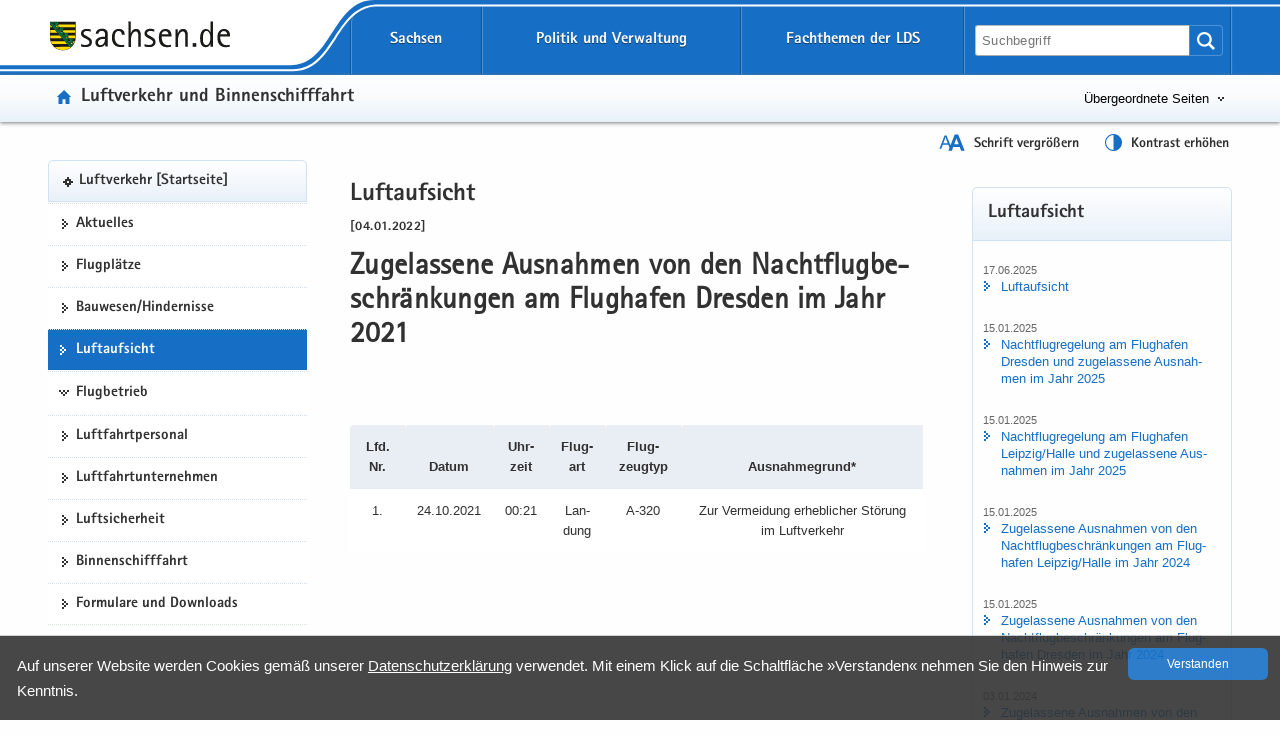

--- FILE ---
content_type: text/html
request_url: https://www.lds.sachsen.de/luftverkehr/?ID=17255&art_param=476
body_size: 49091
content:

<!DOCTYPE HTML>
<html xml:lang="de" lang="de" dir="ltr">
<head>
<meta charset="utf-8">
<meta name="google-site-verification" content="4J3YdV74Pct6jcAN5a9JGwRbH35QmgGc9zxEYpoBAmM">
<meta name="format-detection" content="telephone=no">
<meta name="robots" content="index, follow">
<title>
Luftaufsicht | Zugelassene Ausnahmen von den Nachtflugbeschränkungen am Flughafen Dresden im Jahr 2021
</title>
<meta name="viewport" content="width=device-width,initial-scale=1.0,minimum-scale=1.0">
<meta name="author" content="Bernd Kuska">
<meta name="description" content="Zugelassene Ausnahmen von den Nachtflugbeschränkungen am Flughafen Dresden im Jahr 2021">
<meta name="keywords" content="Binnenschifffahrt, Bootszeugnis, Flieger, Fluglizenz, Flugplantabelle, Flugplätze, Flugprogramm, Flugschüler, Gästeflüge, JAR-FCL, Kinderluftballons, Klassenberechtigung, Landegelände, Lehrberechtigung, Lizenzen, Luftfahrtpersonal, Luftfahrtveranstaltungen, Luftfahrzeugführer, Luftsicherheit, Luftsicherheitsbehörde, Luftverkehr, Massenaufstieg, Nachtlandeverbot, Nachtstartverbot, PPL-H, Piloten, Privatflugzeugführer, Prüfungen, Reisemotorseglerführer, Schleppberechtigung, Segelflugzeugführer, Untersuchungsstellen, Wassersport, Zuverlässigkeitsüberprüfung, ZüP, praktische
">

<link href="/favicon.ico" rel="icon" type="image/x-icon">
<link href="/css/LDS.css" rel="stylesheet" media="screen">
<link href="/css/print.min.css" rel="stylesheet" media="print">

<style>
.svg path, .svg g rect {fill:rgb(23,111,197)}.btn {background-size: contain}.btn {background-color: #176fc5 !important}.btn {background-image:linear-gradient(to bottom,#1b7fe0 0,#176fc5 100%)}.btn:hover {background-image: linear-gradient(to bottom,#176fc5 0,#145fa8 100%)}.btn:active {border: 2px solid #F00}.filter_on .newsTitle, .filter_on #contentarea .ui-accordion-header, .filter_on .frage{border-color:#176fc5}#lfabfsearch input, #lfabfsearch select, #lfabfsearch fieldset {border:1px solid #176fc5 !important}.searchinput input:hover, #frmsearch input:hover, #lfabfsearch input:hover {background:#d1e2f3}.searchinput select:hover, #frmsearch select:hover, #lfabfsearch select:hover {background:#d1e2f3 url(/images/iconsblue/icon-arrow-bottom-small.svg) no-repeat}.searchinput input:focus, .searchinput select:focus, #frmsearch input:focus, #frmsearch select:focus, #lfabfsearch input:focus, #lfabfsearch select:focus {background:#fff;box-shadow: 0 0 10px #a2c5e8; transition: all 0.3s}.header {background-color: #176fc5}.header .linein{background: #e8f1f9;background: -moz-linear-gradient(top,  #fefefe 0%, #f9fbfd 50%, #e8f1f9 100%);background: -webkit-linear-gradient(top,  #fefefe 0%, #f9fbfd 50%, #e8f1f9 100%);background: linear-gradient(to bottom, #fefefe 0%, #f9fbfd 50%, #e8f1f9 100%);filter: progid:DXImageTransform.Microsoft.gradient( startColorstr='#fefefe', endColorstr='#e8f1f9',GradientType=0 )}.hfries {background: url(/images/bg_start.svg) repeat -2em;-webkit-filter: blur(2px); filter: blur(2px)}_:-ms-input-placeholder, :root .hfries {opacity: .5}.portaltitel {background-image: url(/images/iconsblue/icon-home.svg)}.portaltitel a:hover {color:#176fc5 !important}.spanplusminus{color:#176fc5}.hfries {background-color: #d1e2f3}.portal {background-repeat: no-repeat; background-image: url(/images/iconsblue/icon-portal.svg)}.hover {color:#176fc5}.nav-themenbaum .portal:hover {color:#176fc5 !important; background: url(/images/iconsblue/icon-portal.svg) no-repeat !important;background-position:0px 15px !important}.kreuzlink12 .hover, .blacklink12 .hover{color:#176fc5}.navi .menu li.kreuzlink12:hover{background: #fff url(/images/iconsblue/icon-arrow-bottom.svg) no-repeat 11px 18px}.navi .menu ul ul li.kreuzlink23:hover{background: #fff url(/images/iconsblue/icon-arrow-bottom-small.svg) no-repeat 0px 22px}.navi .menu ul ul ul li.kreuzlink34:hover{background: #fff url(/images/iconsblue/icon-arrow-bottom-small.svg) no-repeat 0px 22px}.beitrag .box {border: 1px solid #d1e2f3}.button-themenbaum[aria-expanded="true"]:focus, .button-themenbaum[aria-expanded="true"]:hover {background-repeat: no-repeat; background-image: url(/images/iconsblue/icon-arrow-top-small.svg);text-decoration:underline}.button-themenbaum:focus, .button-themenbaum:hover {color: #176fc5;background-repeat:no-repeat;background-image: url(/images/iconsblue/icon-arrow-bottom-small.svg);text-decoration: none}.glohea-bitv-tool-lang:before {background-image:url(/images/iconsblue/icon-language.svg)}.glohea-bitv-tool-sign-lang:before {background-image:url(/images/iconsblue/icon-sign-language.svg)}.glohea-bitv-tool-easy-lang:before {background-image:url(/images/iconsblue/icon-easy-language.svg)}.glohea-bitv-tool-animation-stop:before {background-image:url(/images/iconsblue/icon-pause-alt.svg)}.glohea-bitv-tool-animation-stop.tool-animation-stopped:before {background-image:url(/images/iconsblue/icon-play-alt.svg)}.glohea-bitv-tool-zoom:before {background-image:url(/images/iconsblue/icon-fontzoom.svg)}.glohea-bitv-tool-contrast:before {background-image:url(/images/iconsblue/icon-contrast.svg)}.glohea-bitv-tool-vrweb:before {background-image:url(/images/iconsblue/icon-audio.svg)}.glohea-bitv-tool-rss:before {background-image:url(/images/iconsblue/icon-rss.svg)}.glohea-bitv-tool-help:before {background-image:url(/images/iconsblue/icon-help.svg)}.glohea-bitv-tool-login:before {background-image:url(/images/iconsblue/icon-benutzer-anmelden.svg)}.glohea_nav_mobil_right button{border-bottom-color: #a2c5e8}.box-header {background: #e8f1f9; background-image: -webkit-linear-gradient(top,#fff 0,#e8f1f9 100%); background-image: -o-linear-gradient(top,#fff 0,#e8f1f9 100%); background-image: linear-gradient(to bottom,#fff 0,#e8f1f9 100%);background-repeat:repeat-x; filter: progid:DXImageTransform.Microsoft.gradient(startColorstr='#ffffffff', endColorstr='#ff#e8f1f9', GradientType=0)}.glo_one_dropdown-toggle {background: #145fa8 url(/images/iconswhite/no_menu.svg) no-repeat center center}a:link{color:#176fc5}a:visited{color:#145fa8}a:hover{color:#176fc5}.box-header {border-bottom-color: #d1e2f3}aside .box, .news_aus .box {border-color:#d1e2f3}.box h3{border-bottom-color:#d1e2f3}#contentarea .ui-accordion-header{color:#d1e2f3}a .outlineon:focus{outline: #cc8500 dashed 3px}li a .outlineon:focus{outline: #cc8500 dashed 3px}ul li a .outlineon:focus{outline: #cc8500 dashed 3px}button .outlineon:focus{outline: #cc8500 dashed 3px}button a .outlineon:focus{outline: #cc8500 dashed 3px}input .outlineon:focus{outline: #cc8500 dashed 3px}select .outlineon:focus{outline: #cc8500 dashed 3px}#boxd .outlineon:focus{outline: #cc8500 dashed 3px}.meldtext22 .outlineon:focus{outline: #cc8500 dashed 3px}.slogan a .outlineon:focus{outline: #cc8500 dashed 3px}.button-themenbaum .outlineon:focus{outline:#cc8500 dashed 3px}.sr-only-focusable .outlineon:focus{outline: #cc8500 dashed 3px}.navi div .outlineon:focus{outline: #cc8500 dashed 3px}.footer div .outlineon:focus{outline: #cc8500 dashed 3px}.lupi_sea .outlineon:focus{outline: #cc8500 dashed 3px}#contentarea .ui-accordion-header .outlineon:focus{outline: #cc8500 dashed 3px}.outlineon:focus{outline: #cc8500 dashed 3px}.outlineoff {outline: transparent dotted 3px !important}#frmsearch .search:focus{outline: #cc8500 dashed 3px}#frmsearch .nofocus{outline: white dotted 0px}#frmLKR select:focus {background: #fff;  background-position-x: 0%; background-position-y: 0%; box-shadow: 0 0 10px #d1e2f3; transition: all 0.3s}.verweisstart ul li a:focus, .verweisstart_ext ul li a:focus, .verweisstart_down ul li a:focus, .box-body ul li a:focus, .navi div:focus, .footer div:focus .searcharea:focus {display:block}.fordown ul li {list-style:none;list-style-image: url(/images/iconsblue/icon-download.svg) !important}.clsfoot:focus{ outline: #cc8500 dashed 3px;display: block}.sr-only-focusable:focus {height:auto}.sr-only {position:absolute; width:1px; height:1px; margin: 2px;padding: 0 0 0 20px;overflow: hidden;clip: rect(0,0,0,0);border: 0;background: url(/images/iconsblue/icon-tobottom.svg) no-repeat 0px 2px}.sr-only-focusable:active, .sr-only-focusable:focus { position:static; width:auto; height:auto; margin:0; overflow:visible; clip:auto}.search-form-reset {background:url(/images/iconsblue/icon-return.svg) no-repeat left 8px}.input-sea-addon {background-color: #176fc5}.box .input-sea-addon:hover {border: 1px solid rgba(0, 0, 0, 0.25); background-color: #145fa8}.footer a:link{color:#313131}.footer a:visited{color:#313131}.footer a:hover{color:#176fc5}.footer .footme ul li a:hover{background-repeat: no-repeat; background: url(/images/iconsblue/icon-arrow-right.svg) no-repeat; background-position: 0 8px;color:#176fc5}.footer .footme li a:hover{display:block}.footme h4, .boxmeol h4{ color: #176fc5}.back-to-top {background-color: rgba(23,111,197,1)}hr {border-top: 1px solid #a2c5e8}.telbox, .box .telbox, .beitrag .telbox{background-image: url(/images/iconsblue/icon-telephone.svg)}.faxbox, .box .faxbox,	.beitrag .faxbox{background-image: url(/images/iconsblue/icon-telefax.svg)}.mailbox, .box .mailbox, .recommend .mailbox, .beitrag .mailbox {background-image: url(/images/iconsblue/icon-mail.svg)}.internetbox, .box .internetbox, .beitrag .internetbox{background-image: url(/images/iconsblue/icon-home.svg)}.postbox, .box .postbox, .beitrag .postbox{background-image: url(/images/iconsblue/icon-address.svg)}.besucherbox, .box .besucherbox, .beitrag .besucherbox{background-image: url(/images/iconsblue/icon-location.svg)}.linkthis, .box .linkthis, .beitrag .linkthis, .ld_message .linkthis{background-image: url(/images/iconsblue/icon-arrow-right.svg)}.downloadthis, .box .downloadthis,.beitrag .downloadthis{background-image: url(/images/iconsblue/icon-download.svg)}.kasten{border-color:#176fc5;background:#fafcfd}.externsite, .box .externsite, .beitrag .externsite{background-image: url(/images/iconsblue/icon-extern.svg)}.beitrag .tolist, .tolist{background-image: url(/images/iconsblue/icon-tobottom.svg)}.sitemap .list-links li:first-child{border-top:1px dotted #d1e2f3}.sitemap .list-links li{border-bottom:1px dotted #d1e2f3}.sitemap .list-links li ul li:last-child{border-bottom:none}.box ul li {background-image:url(/images/iconsblue/icon-arrow-right.svg)}.linkimage{border:1px solid #176fc5}.beitrag ul li{list-style:none;list-style-image:url(/images/iconsblue/icon-list-point.svg)}.beitrag ul li ul li{list-style-image:url(/images/iconsblue/icon-list-point2.svg)}#contentarea .ui-accordion-header, .frage {border-color: #d1e2f3; background-color:#f9f9f9}#contentarea .ui-accordion-header:hover,.frage:hover{background-color:#e8f1f9}#contentarea .ui-accordion-header:focus,.frage:focus {background-color:#e8f1f9}#contentarea .ui-accordion-header.ui-state-active{background-color:#e8f1f9}#contentarea .ui-accordion-header.ui-state-active:hover{background-color:#e8f1f9}.newsTitle{color:#176fc5;border:1px solid #a2c5e8}#contentarea .frage.ui-state-active, .newsTitle .ui-state-active  {background: #e8f1f9 url(/images/iconsblue/icon-arrow-top.png) no-repeat scroll 1.2em center}.glo_two_tool_active, .glo_two_sea_button_active, .toolbox-button-contrast_active, .toolbox-button-fontzoom_active {background-color:#145fa8}.ui-state-active {background-color:#e9eef4 !important;}.newsTitle:hover {background-color:#e9eef4}#toolbox-button-world:hover,#toolbox-button-fontzoom:hover,#toolbox-button-contrast:hover{background-color:#145fa8}.verweisstart ul li {list-style:none;list-style-image: url(/images/iconsblue/icon-arrow-right.svg) !important}.verweisstart_ext ul li { list-style-image: url(/images/iconsblue/icon-extern.svg) !important}.verweisstart_down ul li { list-style-image: url(/images/iconsblue/icon-download.svg) !important}.teaserline{border-top:1px dotted #a2c5e8}.ergebnisse{border:1px dotted #a2c5e8}.illu{border:1px solid #176fc5}.footme button:disabled {color: #176fc5}.setSaveBtn,.setBtn_DelRed{background:#176fc5 none repeat scroll 0 0}.dateipool ul li {list-style:none;list-style-image: url(/images/iconsblue/icon-download.svg) !important}.headsubnavibox ul li a:hover	{color: #145fa8; background: url(/images/iconsblue/icon-arrow-right.svg) no-repeat 0 10px}.headsubnavibox ul{color:#145fa8}.headsubnavibox ul li{border-top-color: #d1e2f3; color:#145fa8}.navi .menu li.linkactive span, .navi .menu li.linkactive {background-color: #176fc5}.navi .menu ul ul li.linkactive{background-color: #176fc5}.navi .menu ul ul ul li.linkactive{background-color: #176fc5}.navi .menu ul ul ul ul li.linkactive{background-color: #176fc5}.gloheadtab_active{background-color:#145fa8}.glohea_label {background-color: #176fc5}.glohea-bitv-tool-sign-lang:before {background-image:url(/images/iconsblue/icon-sign-language.svg)}.glohea-bitv-tool-easy-lang:before {background-image:url(/images/iconsblue/icon-easy-language.svg)}.glohea-bitv-tool-animation-stop:before {background-image:url(/images/iconsblue/icon-pause-alt.svg)}.navi .menu li a:hover{color:#176fc5}.navi .menu ul li {border-top-color: #d1e2f3}.navi .menu ul li a:hover {background:url(/images/iconsblue/icon-arrow-right.svg) no-repeat 0 15px}.navi .menu ul ul ul li a:hover {background:url(/images/iconsblue/icon-arrow-right-small.svg) no-repeat 0 20px}.navhead {background:#e8f1f9!important; background-image: -webkit-linear-gradient(top,#fff 0,#e8f1f9 100%) !important; background-image: -o-linear-gradient(top,#fff 0,#e8f1f9 100%) !important; background-image: linear-gradient(to bottom,#fff 0,#e8f1f9 100%) !important;  background-repeat: repeat-x;  filter: progid:DXImageTransform.Microsoft.gradient(startColorstr='#ffffffff', endColorstr='#ff#e8f1f9', GradientType=0); border: 1px solid #d1e2f3 !important}.linkactive a:link {background: url(/images/iconsblue/icon-portal.svg) no-repeat 0px 16px !important}.treeview .navhead a:hover {background: url(/images/iconsblue/icon-portal.svg) no-repeat 0px 16px !important; color: #176fc5 !important}.glo_nav_mobil_right_content .glohea_label_box ul li:hover, .glohea_label_box_left ul li:hover{color:#176fc5!important}.glo_nav_mobil_right_content .glohea_label_box a:hover, .glohea_label_box_left a:hover{color:#176fc5!important}.titel_boxnav {color: #176fc5}.glo_nav_mobil_right_content .glohea_label_box ul li, .glohea_label_box_left ul li{ border-bottom-color: #d1e2f3}th{background:#e8f1f9}table tr th {background-color:#e9eef4}.tabkopf tr:first-child {background-color:#e9eef4}#slider-container .dot{background:#176fc5}@media screen and ( max-width:960px ){.glo_nav_mobil_right_content .glohea_label_box ul li a:hover{background: url(/images/iconsblue/icon-arrow-right.svg) no-repeat 12px 14px}.toolbox {background: #176fc5}.glohea_label_box_left .nav_smi li a:hover {background: url(/images/iconsblue/icon-portal.svg) no-repeat 12px 14px !important;background-position: 12px 14px}.glohea_label_box_left .nav_smi li a:hover {color:#176fc5 !important}.sade {background:#176fc5; border-bottom-color: #176fc5}#headsubnavibox .header-list-links_mobil ul li a:hover {color: #176fc5 !important;background: url(/images/iconsblue/icon-arrow-right.svg) no-repeat}_:-ms-fullscreen, :root .navi .menu li.kreuzlink12:hover{background: #fff url(/images/iconsblue/icon-arrow-bottom.svg) no-repeat 11px 30px !important}} @media screen and ( max-width:760px ){.glohea_nav_mobil_right_aktiv .sade {border-bottom-color: #176fc5}.glohea_nav_mobil_right_aktiv button {border-bottom-color: #a2c5e8}.glohea_nav_mobil_right_aktiv_open button {border-bottom-color: #a2c5e8}.search_mobil {background:#176fc5}.footme .imptitel,.footme .service,.footme .portale,.footme .empfehlung{color:#176fc5 !important}.footme h4:hover, .boxmeol h4:hover {background: url(/images/iconsblue/icon-arrow-bottom.svg) no-repeat;background-position:right}.footme .imptitel:hover, .footme .service:hover, .footme .portale:hover, .footme .empfehlung:hover {background: url(/images/iconsblue/icon-arrow-top.svg) no-repeat; background-position:right}.footme .imptitel[aria-expanded="true"], .footme .service[aria-expanded="true"], .footme .portale[aria-expanded="true"], .footme .empfehlung[aria-expanded="true"]{background: url(/images/iconsblue/icon-arrow-top.svg) no-repeat; background-position:right}.footme .imptitel[aria-expanded="false"], .footme .service[aria-expanded="false"],.footme .portale[aria-expanded="false"],.footme .empfehlung[aria-expanded="false"] {background: url(/images/iconsblue/icon-arrow-bottom.svg) no-repeat;background-position:right}}
</style>


<script src="/script/jquery.min.js"></script>
<script src="/script/jquery.block.min.js"></script>
<script src="/script/jquery-ui.min.js"></script>
<script src="/script/lds.js"></script>
<script src="/script/slider.min.js"></script>
<script src="/script/fancybox.min.js"></script>
<script src="/script/jquery.sortElements.js"></script>

 
<script>

function fckTree(){
$(function() {
	$('#tree').treeview({
	collapsed: true,
	animated: 'toggle',
	unique: true
	});
})
}
//# ------------------------------------------------------
var Hyphenopoly = {
		require: {
			"de": "Silbentrennungsalgorithmus"
				

		},
		paths: {
			patterndir: "/script/patterns/",
			maindir: "/script/"
		},
		setup: {
			selectors: {
				".hyphenate": {}
			}
		}
	};
//# ------------------------------------------------------
fckTree();
////////////////////////////////////////////////////////////////////////
	
</script> 


	<style>
        .highlight-background {display:none}
    </style>


<style>
	#wbm .items {height:320px}.affix{position:relative;position:-webkit-sticky;position:sticky;top:0}
	
</style>


<style>
	.content{margin-right:2.5%;padding:0 .5em .5em 0.5em;}
	@media screen and ( max-width: 760px ) {
	.content{margin-right:0;padding:0 0 0 .5em}	
	}
</style>


</head>
<body class="hyphenate" lang="de">

<div class="leitmarke">
    <div class="lmlogo">
        <img src="/images/Leitmarke_LDS.svg" alt="Leitmarke LDS" style="width:10cm">
    </div>
</div>


<div class="noscript" style="display:block">JavaScript ist in Ihrem Browser deaktiviert. Aktivieren Sie JavaScript, um diese Website ohne Funktionseinschränkungen nutzen zu können ...</div>



 
<div id="wrap" role="contentinfo" aria-label="Webseitenbereiche"> 
<ul class="list-links list-links-focus noprint">
    <li>
      <a href="#a-glohea" class="sr-only sr-only-focusable">Portalübergreifende Navigation</a>
    </li>
    <li>
      <a href="#a-navigation" class="sr-only sr-only-focusable">Portalnavigation</a>
    </li>
    <li>
      <a href="#a-inhaltsbereich" class="sr-only sr-only-focusable">Hauptinhalt</a>
    </li>
    <li>
      <a href="#a-marginale" class="sr-only sr-only-focusable">Weitere Information</a>
    </li>
    <li>
      <a href="#a-footer" class="sr-only sr-only-focusable">Service</a>
    </li>
</ul>
<div class="logoprint"></div>
<div class="confoo">
<header id="header" class="header glohea noprint">


<div class="wraptop"> 
	<div class="wrapper flex3">
    	<div id="toolbox" class="toolbox">
            
            <button id="toolbox-button-fontzoom" class="toolbox-button-fontzoom" type="button" title="Schrift vergrößern"></button>
            <button id="toolbox-button-contrast" class="toolbox-button-contrast" type="button" title="Kontrast erhöhen"></button>
        </div>
    </div>  
</div> 
  
<div class="wrapper flex logofee">
     <div class="logoflex">
     <div class="slogan"><a href="https://www.sachsen.de" target="_blank" title="Link öffnet in neuem Fenster">
     <img src="/images/logo-sachsen.svg" class="logsn" alt="Link öffnet in neuem Fenster"></a></div>
     </div>

    <a id="a-glohea" class="sr-only">Portalübergreifende Navigation</a>
    <nav class="header-navbar glohea-level-1 flex3" data-element="glohea-container-wrapper" aria-labelledby="a-glohea">
    
        
        
              <ul id="smart_nav_right" class="glohea_one flex3"> 
                <li class="glo_one1">
                <button id="glo_one1" class="dropdown-toggle glo_one_buttons" type="button" data-tabname="" data-element="glohea-level-1-link" data-toggle="collapse" data-target-on-ready="#glohea-collapse-sachsen" aria-expanded="false" aria-controls="headsubnavibox"><span class="glohea-level-1-dropdown-hover">Sachsen</span></button>
                
                <button id="glo_one_nav" class="glo_one_nav" type="button" data-element="glohea-level-1-link" data-toggle="collapse" data-target-on-ready="#glohea-collapse-button" aria-expanded="false" aria-controls="glohea_nav_mobilbox"></button>
                </li>
                  
                <li class="glo_one2">
                <button id="glo_one2" class="dropdown-toggle glo_one_buttons" type="button" data-tabname="" data-element="glohea-level-1-link" data-toggle="collapse" data-target-on-ready="#glohea-collapse-politik" aria-expanded="false" aria-controls="headsubnavibox"><span class="glohea-level-1-dropdown-hover">Politik und Verwaltung</span></button>
                </li>
                <li class="glo_one3">
                <button id="glo_one3" class="dropdown-toggle glo_one_buttons" type="button" data-tabname="" data-element="glohea-level-1-link" data-toggle="collapse" data-target-on-ready="#glohea-collapse-themen" aria-expanded="false" aria-controls="portale"><span class="glohea-level-1-dropdown-hover">Fachthemen der LDS</span></button>
                </li>
             </ul>
        
        <div class="glohea_two flex3">
        
        <button id="glo_two_sea_button" class="dropdown-toggle glo_two_sea_button " type="button" data-element="glohea-level-search" data-toggle="collapse" data-target-on-ready="#glohea-collapse-button" aria-expanded="false" aria-controls="search_mobilbox"> </button>
                
                
            <form id="frmsearch" class="searchform glo_two_sea" name="suche" method="get" action="#">
            <div class="input-sea">
                <input class="searcharea break clsSearchfield" aria-label="Suchfunktion" id="searchpc" name="search" type="search" size="20" value="" placeholder="Suchbegriff">
                <label for="search" class="novisible">Website durchsuchen</label>
                <input name="art_param" type="hidden" value="146">
                <button type="submit" class="input-sea-addon lupi_sea" title="Suche ..."></button>
            </div>
            </form>  
            
        <button id="glo_two_tool" class="dropdown-toggle glo_two_tool" type="button" data-element="glohea-level-tool" data-toggle="collapse" data-target-on-ready="#glohea-collapse-button" aria-expanded="false" aria-controls="toolbox">&nbsp;</button>    
            
          
        </div>
    </nav>
</div> 
	
    <div class="clsheadernavi linein" aria-expanded="false" role="navigation">
        <div id="headsub">
            <div class="wrapper">
                <div class="headsubnavibox flex3" id="headsubnavibox"></div>
            </div>
        </div>
    
    <div class="wrapper flex3">
         <div class="portaltitel cls_switch">
            <a href="/luftverkehr">Luftverkehr und Binnenschifffahrt</a>
        </div>
    
	
        <div class="themenbaum" data-element="glohea-themenbaum">
                <nav id="themenbaum-container" class="nav-themenbaum collapse" aria-labelledby="button-themenbaum" tabindex="0" data-element="glohea-deco-right" aria-expanded="false">
                    <ul class="list-links">
                      <li>
                      <a href="https://www.sachsen.de/wirtschaft.jsp" id="ressort" class="portal" target="_blank" title="Seite öffnet in neuem Browserfenster">Wirtschaft, Technologie, Verkehr</a>
                       </li>
                    </ul>
                </nav>
                <button type="button" id="button-themenbaum" class="button-themenbaum collapsed cls_switch" data-toggle="collapse" data-target="#themenbaum-container" aria-expanded="false" aria-controls="themenbaum-container">Übergeordnete Seiten</button>
        </div>
    
    </div>


    <div class="wrapper glohea-bitv-buttons cls_switch noprint" data-element="glohea-language">
    
        
        <button class="glohea-bitv-button glohea-bitv-tool-zoom hidden-xs bitv_tool_zoom" type="button" title="Schrift vergrößern">
            <span id="sizing"><span id="zoom_in">Schrift vergrößern</span><span id="zoom_out">Schrift verkleinern</span></span>
        </button>    
        <button class="glohea-bitv-button glohea-bitv-tool-contrast" type="button" title="Kontrast erhöhen">
            <span id="contra">Kontrast erhöhen</span>
        </button>
    
    <!--<button class="glohea-bitv-button glohea-bitv-tool-animation-stop" type="button"><span>Animationen stoppen</span></button><button class="glohea-bitv-button glohea-bitv-tool-vrweb" type="button"><span>Seite vorlesen</span></button>-->
    </div> 
    <div class="wrapper flex3">
        <div class="language" data-element="glohea-language">
<nav id="language-container" class="nav-language collapse" aria-labelledby="button-language" tabindex="0" data-element="glohea-deco-right" aria-expanded="false">
	<div class="row btn-overlay-wrapper">
		<div id="button-language">
        
		</div>
	</div>
</nav>
</div>   
    </div>
    </div> 
</header>



<nav id="glohea_nav_mobilbox" class="glohea_nav_mobil noprint">

    <div class="glohea_nav_mobil_left">
    
     <div class="glo_nav_parasol_left"></div>   
       
            <div class="glohea_label_box"><span class="glohea_label">Portalnavigation</span></div>
            <div class="glohea_boxme_left_scroll" id="smartnavi_left"></div>
            
    </div>
    
    
    <div class="glohea_nav_mobil_trenner">&nbsp;</div>
    
        <div class="glohea_nav_mobil_right">
        
        <div class="glo_nav_parasol_right"></div>
        
        <div class="glohea_label_box sade flex4"><div class="sade_name">sachsen.de</div>
            <button id="sade_plus" class="sade_plus sade_switch"><img id="plus_minus_image" src="/images/iconswhite/icon_kreuz.svg" alt="vergrößern"></button>
            <button id="sade_minus" class="sade_minus sade_switch"><img src="/images/iconswhite/icon_minus.svg" alt="verkleinern"></button>
            
        </div>
        <div class="glohea_boxme_right_scroll" id="smartnavi_right"></div>
        </div>
</nav>


<div id="search_mobilbox" class="search_mobil" style="display:none">
    <form id="frmsearch_mobil" class="searchform glo_two_sea" name="suche" method="get" action="#">
        <div class="input-sea">
            <input class="searcharea break clsSearchfield" aria-label="Suchfunktion" id="search" name="search" type="search" size="20" value="" placeholder="Suchbegriff">
            <label for="search" class="novisible">Website durchsuchen</label>
            <input name="art_param" type="hidden" value="146">
            <button type="submit" class="input-sea-addon lupi_sea" title="Suche ..."> </button>
        </div>
    </form>  
</div>

<div class="highlight-background hfries"></div> 
<div class="wrapper flex hcontrol">
<a id="a-navigation" class="sr-only">Portalnavigation</a>
<nav id="viewnavi" class="nav navposition affix" aria-labelledby="a-navigation">
  <div class="navi">
       <div id="pcnavi" class="menu">
	     
    <ul id="tree">
        
                                        <li id="li457" class="navhead" data-portal="true">
                                            <a href="../luftverkehr/?ID=5195&amp;art_param=457" title="Startseite">Luftverkehr [Startseite]</a>
                                        </li>
                                        	
                                        <li id="li458"><a href="../luftverkehr/?ID=19215&amp;art_param=458" title="">Aktuelles</a></li>
									
                                        <li id="li464"><a href="../luftverkehr/?ID=5248&amp;art_param=464" title="">Flugplätze</a></li>
									
                                        <li id="li513"><a href="../luftverkehr/?ID=5683&amp;art_param=513" title="">Bauwesen/Hindernisse</a></li>
									
                                        <li id="li476"><a href="../luftverkehr/?ID=5253&amp;art_param=476" title="">Luftaufsicht</a></li>
									<li class="kreuzlink12"><button title="" tabindex="0">Flugbetrieb</button><ul><li id="li477"><a href="../luftverkehr/?ID=5255&amp;art_param=477" title="">Luftfahrtveranstaltungen</a></li><li id="li773"><a href="../luftverkehr/?ID=5254&amp;art_param=773" title="Luftraumsondernutzung, Außenstarts und -landungen, Aufstieg von unbemannten Fluggeräten">Luftraumsondernutzung</a></li><li id="li478"><a href="../luftverkehr/?ID=17120&amp;art_param=478" title="">Drohnen und Flugmodelle</a></li></ul></li>
					
                                        <li id="li473"><a href="../luftverkehr/?ID=5250&amp;art_param=473" title="">Luftfahrtpersonal</a></li>
									
                                        <li id="li475"><a href="../luftverkehr/?ID=5252&amp;art_param=475" title="">Luftfahrtunternehmen</a></li>
									
                                        <li id="li466"><a href="../luftverkehr/?ID=5244&amp;art_param=466" title="">Luftsicherheit</a></li>
									
                                        <li id="li467"><a href="../luftverkehr/?ID=5249&amp;art_param=467" title="">Binnenschifffahrt</a></li>
									
                                        <li id="li403"><a href="../luftverkehr/?task=19&amp;art_param=403" title="Downloads">Formulare und Downloads</a></li>
									
    </ul>
    <script>
    $(document).ready(function () {
    fcknavigon('476');
    }) 
    </script>

       </div>
    </div>
</nav>
<main class="main flex2">
 


<article id="content" class="content">


<a id="a-inhaltsbereich" class="sr-only">Hauptinhalt</a>


<div id="contentarea" class="beitrag" >

 
				<h2>Luftaufsicht</h2>
		
        <h6> 
        [04.01.2022]
			
        </h6><h1>Zugelassene Ausnahmen von den Nachtflugbeschränkungen am Flughafen Dresden im Jahr 2021</h1>     
        <div class="colme clsbildbox">
        <div style="text-align: center;">&nbsp;
<table style="width:99%">
	<caption style="text-align: left;">&nbsp;</caption>
	<tbody>
		<tr>
			<th>Lfd. Nr.</th>
			<th>Datum</th>
			<th>Uhrzeit</th>
			<th>Flugart</th>
			<th>Flugzeugtyp</th>
			<th>Ausnahmegrund*</th>
		</tr>
		<tr>
			<td>1.</td>
			<td>24.10.2021</td>
			<td>00:21</td>
			<td>Landung</td>
			<td>A-320</td>
			<td>Zur Vermeidung erheblicher Störung im Luftverkehr</td>
		</tr>
	</tbody>
</table>

<div style="text-align: left;">&nbsp;</div>
</div>


            <div style="clear:both"></div>
        </div>
        

</div> 
</article>

<div style="clear: both;"></div>


	<a id="a-marginale" class="sr-only">Weitere Information</a>

<aside id="marginal" class="marginal" aria-labelledby="a-marginale">


<section>
<a id="liste" class="outlineoff"></a>
<div class="box radius">

<h2 class="box-header">Luftaufsicht</h2>

<div class="box-body">

		<div class="stamp">17.06.2025</div>
	

<ul>
    <li>
        <a href="?ID=5253&art_param=476">Luftaufsicht</a>
    </li>
</ul>


		<div class="stamp">15.01.2025</div>
	

<ul>
    <li>
        <a href="?ID=18666&art_param=476">Nachtflugregelung am Flughafen Dresden und zugelassene Ausnahmen im Jahr 2025</a>
    </li>
</ul>


		<div class="stamp">15.01.2025</div>
	

<ul>
    <li>
        <a href="?ID=18665&art_param=476">Nachtflugregelung am Flughafen Leipzig/Halle und zugelassene Ausnahmen im Jahr 2025</a>
    </li>
</ul>


		<div class="stamp">15.01.2025</div>
	

<ul>
    <li>
        <a href="?ID=22140&art_param=476">Zugelassene Ausnahmen von den Nachtflugbeschränkungen am Flughafen Leipzig/Halle im Jahr 2024</a>
    </li>
</ul>


		<div class="stamp">15.01.2025</div>
	

<ul>
    <li>
        <a href="?ID=22147&art_param=476">Zugelassene Ausnahmen von den Nachtflugbeschränkungen am Flughafen Dresden im Jahr 2024</a>
    </li>
</ul>


		<div class="stamp">03.01.2024</div>
	

<ul>
    <li>
        <a href="?ID=21071&art_param=476">Zugelassene Ausnahmen von den Nachtflugbeschränkungen am Flughafen Leipzig/Halle im Jahr 2023</a>
    </li>
</ul>


		<div class="stamp">03.01.2024</div>
	

<ul>
    <li>
        <a href="?ID=21070&art_param=476">Zugelassene Ausnahmen von den Nachtflugbeschränkungen am Flughafen Dresden im Jahr 2023</a>
    </li>
</ul>


		<div class="stamp">04.01.2023</div>
	

<ul>
    <li>
        <a href="?ID=19903&art_param=476">Zugelassene Ausnahmen von den Nachtflugbeschränkungen am Flughafen Leipzig/Halle im Jahr 2022</a>
    </li>
</ul>


		<div class="stamp">04.01.2023</div>
	

<ul>
    <li>
        <a href="?ID=19904&art_param=476">Zugelassene Ausnahmen von den Nachtflugbeschränkungen am Flughafen Dresden im Jahr 2022</a>
    </li>
</ul>


		<div class="stamp">04.01.2022</div>
	

<ul>
    <li>
        Zugelassene Ausnahmen von den Nachtflugbeschränkungen am Flughafen Dresden im Jahr 2021
    </li>
</ul>


    <div class="reduce">
        
            <a href="?ID=17255&amp;art_param=476&amp;reduce=0" title="Liste erweitern">
                <img class="svg" src="/images/icons/icon-arrow-bottom.svg"  alt="Liste erweitern">
                <span style="margin-left: 1em;">Liste erweitern ...</span>
            </a>
        
    </div>


</div>	 
</div>   
</section>



</aside>


</main>





 <div class="box noscreen">
          <h2 class="box-header">Kontakt</h2>
          <div class="box-body">Landesdirektion Sachsen<br>
Dienststelle Dresden<br>
Referat Luftverkehr und Binnenschifffahrt<br>
Besucheradresse: Olbrichtplatz 1, 01099 Dresden<br>
Postanschrift: Stauffenbergallee 2, 01099 Dresden
<div class="telbox" title="Telefon ...">
<div>0351 825 - 0 (Zentrale)</div>
</div>

<div class="faxbox" title="Fax">0351 825 - 9999</div>
<br>
Luftaufsichtsstelle am Flughafen Dresden<br>
Wilhelmine-Reichard-Ring 1, 01109 Dresden<br>
<strong>[Anschrift gilt nicht für&nbsp;Zuverlässigkeits-<br>
überprüfungsanträge (ZÜP)!]</strong>

<div><br>
&nbsp;</div>
Luftaufsichtsstelle am Flughafen Leipzig/Halle<br>
Postfach 1, 04029 Leipzig<br>
<strong>[Anschrift gilt nicht für&nbsp;Zuverlässigkeits-<br>
überprüfungsanträge (ZÜP)!]</strong>

<div><br>
&nbsp;</div>
</div>
</div>


<div id="copy">&#169; Landesdirektion Sachsen</div>

<a id="a-footer" class="sr-only">Service</a>

</div>

</div>

<footer id="footer" class="footer footer_anima" aria-label="Webseite Copyright, Informationen zum Datenschutz, Impressum, Barrierefreiheit">
    <div class="wrapper">
        <div class="foot flex2">
            <div class="footme footer-collapsed imp">
                
                    <div class="flex2">
                        <button id="imptitel" class="imptitel clsfoot" aria-expanded="true" tabindex="0">Herausgeber</button>
                        <div id="impbeitrag" class="impbeitrag cls_max clsPiano flex2"><div class="impadress"><a href="https://www.lds.sachsen.de" target="_blank">Landesdirektion Sachsen</a><br>
Altchemnitzer Straße 41<br>
09120 Chemnitz</div>
&nbsp;

<div class="impdates">Telefon: 0371 532 - 0<br>
Telefax: 0371 532 - 1929<br>
E-Mail:&nbsp; <a href="javascript:void(location.href='mailto:'+String.fromCharCode(112,111,115,116,64,108,100,115,46,115,97,99,104,115,101,110,46,100,101))">post[at]lds.sachsen.de</a></div>
</div>
                    </div>
                
       		</div>
        
            <div class="footme footer-collapsed" style="order:2">
                <button id="service" class="service clsfoot" aria-expanded="false" tabindex="0">Service</button>
                <ul class="cls_min clsPiano footer-list-links">
                    <li><a id="headlink3_459" href="../luftverkehr/?ID=5197&amp;art_param=459">Übersicht</a></li>
			<li><a id="headlink3_461" href="../luftverkehr/?ID=5256&amp;art_param=461">Kontakt</a></li>
			<li><a href="https://lds.sachsen.de/impressum" style="outline-width: 0px;">Impressum</a></li><li><a href="https://lds.sachsen.de/datenschutz">Datenschutz</a></li><li><a href="https://lds.sachsen.de/barrierefrei">Barrierefreiheit</a></li><li><a href="https://lds.sachsen.de/transparenzhinweis">Transparenzhinweis</a></li>
                </ul>
            </div>
            
            <div class="footme footer-collapsed" style="order:3">
                
                    <button id="portale" class="portale clsfoot" aria-expanded="false" tabindex="0">Verwandte Portale</button>
                    <div class="cls_min clsPiano portin"><ul class="header-list-links header-list-links_mobil">
	<li><a data-caption="Link öffnet in neuem Browserfenster" href="https://www.lds.sachsen.de/lds-magazin" target="_blank" title="Link öffnet in neuem Browserfenster">LDS-Magazin</a></li>
	<li><a data-caption="Link öffnet in neuem Browserfenster" href="https://www.lds.sachsen.de/ausbildung" target="_blank" title="Link öffnet in neuem Browserfenster">Aus- und Fortbildung</a></li>
	<li><a data-caption="Link öffnet in neuem Browserfenster" href="https://www.lds.sachsen.de/asyl" target="_blank" title="Link öffnet in neuem Browserfenster">Aufnahme von Asylbewerbern</a></li>
	<li><a data-caption="Link öffnet in neuem Browserfenster" href="https://www.lds.sachsen.de/lfabf" target="_blank" title="Link öffnet in neuem Browserfenster">Ausbildungsförderung</a></li>
	<li><a data-caption="Link öffnet in neuem Browserfenster" href="https://www.lds.sachsen.de/bautechnik" target="_blank" title="Link öffnet in neuem Browserfenster">Bautechnik</a></li>
	<li><a data-caption="Link öffnet in neuem Browserfenster" href="https://www.lds.sachsen.de/bekanntmachung" target="_blank" title="Link öffnet in neuem Browserfenster">Bekanntmachungen</a></li>
	<li><a data-caption="Link öffnet in neuem Browserfenster" href="https://www.lds.sachsen.de/bussgeldstelle" target="_blank" title="Link öffnet in neuem Browserfenster">Bußgeldstelle</a></li>
	<li><a data-caption="Link öffnet in neuem Browserfenster" href="https://www.lds.sachsen.de/foerderung" target="_blank" title="Link öffnet in neuem Browserfenster">Förderportal</a></li>
	<li><a data-caption="Link öffnet in neuem Browserfenster" href="https://www.lds.sachsen.de/geldwaesche" target="_blank" title="Link öffnet in neuem Browserfenster">Geldwäscheprävention</a></li>
	<li><a data-caption="Link öffnet in neuem Browserfenster" href="https://www.lds.sachsen.de/gleichstellung" target="_blank" title="Link öffnet in neuem Browserfenster">Gleichstellung</a></li>
	<li><a data-caption="Link öffnet in neuem Browserfenster" href="https://www.lds.sachsen.de/gluecksspiel" target="_blank" title="Link öffnet in neuem Browserfenster">Glücksspielrecht</a></li>
	<li><a data-caption="Link öffnet in neuem Browserfenster" href="https://www.lds.sachsen.de/soziales" target="_blank" title="Link öffnet in neuem Browserfenster">Inneres, Soziales + Gesundheit</a></li>
	<li><a data-caption="Link öffnet in neuem Browserfenster" href="https://www.lds.sachsen.de/kommunal21" target="_blank" title="Link öffnet in neuem Browserfenster">Kommunal21</a></li>
	<li><a data-caption="Link öffnet in neuem Browserfenster" href="https://www.lds.sachsen.de/lpa" target="_blank" title="Link öffnet in neuem Browserfenster">Landesprüfungsamt</a></li>
	<li><a data-caption="Link öffnet in neuem Browserfenster" href="https://www.lds.sachsen.de/luftverkehr" target="_blank" title="Link öffnet in neuem Browserfenster">Luftverkehr + Binnenschifffahrt</a></li>
	<li><a data-caption="Link öffnet in neuem Browserfenster" href="https://www.rapis.sachsen.de" target="_blank" title="Link öffnet in neuem Browserfenster">RAPIS</a></li>
	<li><a data-caption="Link öffnet in neuem Browserfenster" href="https://www.lds.sachsen.de/schornsteinfeger" target="_blank" title="Link öffnet in neuem Browserfenster">Schornsteinfegerwesen</a></li>
	<li><a data-caption="Link öffnet in neuem Browserfenster" href="https://www.lds.sachsen.de/transparenz" target="_blank" title="Link öffnet in neuem Browserfenster">Transparenzportal</a></li>
	<li><a data-caption="Link öffnet in neuem Browserfenster" href="https://www.lds.sachsen.de/umwelt" target="_blank" title="Link öffnet in neuem Browserfenster">Umwelt</a></li>
	<li><a data-caption="Link öffnet in neuem Fenster" href="https://www.lds.sachsen.de/verbraucherschutz" target="_blank" title="Link öffnet in neuem Fenster">Marktüberwachung und Verbraucherschutz</a></li>
	<li><a data-caption="Link öffnet in neuem Fenster" href="https://www.lds.sachsen.de/kontaktstelle" target="_blank" title="Link öffnet in neuem Fenster">Zentrale Kontaktstelle Net Zero Industry Act</a></li>
</ul>
</div>
                
            </div>
            
            
            <div class="footme footer-collapsed recommend" style="order:4">
                
                    <button id="empfehlung" class="empfehlung clsfoot" aria-expanded="false" tabindex="0">Seite empfehlen</button>
                    <div class="cls_min clsPiano"><ul>
	<li>
	<div class="mailbox outlineoff" title="E-Mail"><a data-caption="Link öffnet in neuem Browserfenster" data-sl-url-tpl="mailto:?subject=Empfehlung%20aus%20der%20Website%20der%20Landesdirektion%20Sachsen&amp;body=Der%20nachfolgende%20Inhalt%20k%c3%b6nnte%20f%c3%bcr%20Sie%20interessant%20sein:%20{url}" href="mailto:?subject=Empfehlung%20aus%20der%20Website%20der%20Landesdirektion%20Sachsen&amp;body=Der%20nachfolgende%20Inhalt%20k%c3%b6nnte%20f%c3%bcr%20Sie%20interessant%20sein:%20https://www.lds.sachsen.de/" style="background: none;margin-left: -1.7em">E-Mail</a></div>
	</li>
</ul>
</div>
                
            </div>
        </div>
    </div>
   
</footer>
</div>
<script>


$('.noscript').hide()



$(function(){}),
	$("[data-fancybox]").fancybox({
	protect:!0,
	preload:!0,
	transitionEffect:"fade",
	loop:!0,
	lang:"de",
	//buttons:["zoom","slideShow","fullScreen","thumbs","share","close"],
	buttons:["zoom","slideShow","fullScreen","thumbs","close"],
	idleTime : 0
});


//# mobile Navi sichtbar  --------------------------------------------------- %>
$('#glo_one_nav').click(function(){

	//# left
	var navcont_left1 = '<div class=\"glohea_label_box\"><span class=\"glohea_label\">Portalnavigation</span></div>'
	var navcont_left2 = $('#viewnavi').html();
	var navcont_left3 = '<div class=\"glohea_label_box_left\" style=\"margin-top:23px\"><span class=\"glohea_label\">Übergeordnete Seiten</span><ul class=\"nav_smi\"><li data-portal=\"true\"><a href="https://www.sachsen.de/wirtschaft.jsp\" title=\"Wirtschaft, Technologie, Verkehr\" style=\"outline-width: 0px;\" target=\"blank\">Wirtschaft, Technologie, Verkehr</a></li><ul></div>'	
	
	$('#smartnavi_left').html(navcont_left2 + navcont_left3);
	$(function() {
	$('#tree').treeview({
	animated: 'toggle',
	unique: true
	});
})

	//#right
	$.ajax({url: "/nav_right_content.asp", success: function(result){
	$("#smartnavi_right").html(result);
		}
		});
	$('#glo_two_sea_button').removeClass('glo_two_sea_button_active');
	
	$('#footer').toggleClass('footer_mobil');
	$('#content').toggleClass('content_mobil');
	$('#marginal').toggleClass('marginal_mobil');
	
	$('#search_mobilbox').slideUp('fast');
	$('#glohea_nav_mobilbox').slideToggle('fast');
	
	$('#toolbox').hide();
	$('#glo_two_tool').removeClass('glo_two_tool_active');
	
	$('#glohea_nav_mobilbox').css('display','flex');

$(this).toggleClass('glo_one_dropdown-toggle');

if ($(this).attr('aria-expanded')=='true'){
	$(this).attr('aria-expanded','false');
		}else{
	$(this).attr('aria-expanded','true');
}

	var x = $(this).attr('aria-expanded');
	
	if(x=='false'){
	  $('.glohea_nav_mobil_left').removeClass('glohea_nav_mobil_left_inaktiv');
	  $('.glohea_nav_mobil_right').removeClass('glohea_nav_mobil_right_aktiv');
	  $('.glo_nav_parasol_right').show(200);
	  $('.glo_nav_parasol_left').css('display','none');
	  $('#sade_minus').hide();
	  $('#sade_plus').hide()
	}


});
$(".beitrag a img").each(function(){
		var imga		=	$(this).parent();
		//nur wenn src und href identisch=vergroesserbar
		var imgsrc  	= 	$(this).attr('src');
		var imghref  	= 	imga.attr('href');
			if(imgsrc==imghref){
				var imgtitle 	= 	$(this).attr('alt');
				imga.attr('data-caption',imgtitle);

				var rela;
				if (jQuery.type(imga.attr('data-fancy')) === "undefined"){
				rela=''}
				else{
				rela=imga.attr('data-fancy');
				}
				
				if (jQuery.type(imga.attr('data-fancybox')) === "undefined"){
					imga.attr('data-fancybox',rela);
				}
				imga.removeAttr('data-fancy');
				imga.removeAttr('id');
				$(this).removeAttr('title');
			}
	});
	

createCookie('sd_col','blue','');



$('h4').click(function(){	
	if($(this).hasClass('ui-accordion-header')){

		var ix = $(this).attr('data-text');
		var urlA = new URL(location.protocol + location.hostname + location.pathname + location.search);
		let urlB = new URL(urlA);
		let params = new URLSearchParams(urlB.search);
		params.delete('key');
		var urlC = new URL(location.protocol + location.hostname + location.pathname + '?' + params);
		
		if($(this).hasClass('ui-accordion-header-collapsed') == true){	
			urlC.searchParams.append('key', ix);
			window.history.pushState('', '', urlC);
		} else {
			var urlA = new URL(location.protocol + location.hostname + location.pathname + location.search);
			let urlB = new URL(urlA);
			let params = new URLSearchParams(urlB.search);
			params.delete('key');
			var urlC = new URL(location.protocol + location.hostname + location.pathname + '?' + params);
			window.history.pushState('', '', urlC);
		}
	}
})

document.querySelectorAll('.beitrag a').forEach(link => {
  const hasImage = link.querySelector('img');
  const isSafe = !link.closest('[role="tab"], .ui-accordion-header') &&
                 !link.hasAttribute('data-text');

  if (isSafe && !hasImage) {
    
    if (link.childNodes.length === 1 && link.childNodes[0].nodeType === Node.TEXT_NODE) {
      link.childNodes[0].nodeValue = link.textContent.replace(/([\/_.\-=&?])/g, '$1\u200B');
    }
    
    else if (
      link.childNodes.length === 1 &&
      link.childNodes[0].nodeType === Node.ELEMENT_NODE &&
      link.childNodes[0].tagName === 'U' &&
      link.childNodes[0].childNodes.length === 1 &&
      link.childNodes[0].childNodes[0].nodeType === Node.TEXT_NODE
    ) {
      let uElem = link.childNodes[0];
      uElem.childNodes[0].nodeValue = uElem.textContent.replace(/([\/_.\-=&?])/g, '$1\u200B');
    }
  }
});


function ersetzeUnterstricheDurchHR(element) {
  element.childNodes.forEach(node => {
    if (node.nodeType === Node.TEXT_NODE) {
      const regex = /_{20,}/g; // mindestens 20 Unterstriche
      if (regex.test(node.nodeValue)) {
        const teile = node.nodeValue.split(regex);
        const matchCount = (node.nodeValue.match(regex) || []).length;
        const fragment = document.createDocumentFragment();

        teile.forEach((teil, index) => {
          if (teil) {
            fragment.appendChild(document.createTextNode(teil));
          }
          if (index < matchCount) {
            fragment.appendChild(document.createElement('hr'));
          }
        });

        element.replaceChild(fragment, node);
      }
    } else if (node.nodeType === Node.ELEMENT_NODE) {
      ersetzeUnterstricheDurchHR(node); // rekursiv weitermachen
    }
  });
}

document.querySelectorAll('.beitrag').forEach(el => {
  ersetzeUnterstricheDurchHR(el);
});


$('.beitrag').each(function() {
  function ersetzeNbsp(node) {
    $(node).contents().each(function() {
      if (this.nodeType === Node.TEXT_NODE) {
        this.nodeValue = this.nodeValue.replace(/\u00A0{2,}/g, '\u00A0');
      } else if (this.nodeType === Node.ELEMENT_NODE) {
        ersetzeNbsp(this); // Rekursiv weitergehen
      }
    });
  }
  ersetzeNbsp(this);
});

</script>


    <div class="ld_container">
        <div class="setSaveBtn ld_btn" onclick="createCookie('ldcookaccept','yes','x');$('.ld_container').slideUp('slow');">Verstanden
        </div>
        <div class="ld_message">
        Auf unserer Website werden Cookies gemäß unserer <a href="https://www.lds.sachsen.de/datenschutz#cook" target="_blank" title="Seite öffnet in neuem Browserfenster">Datenschutzerklärung</a> verwendet. Mit einem Klick auf die Schaltfläche »Verstanden« nehmen Sie den Hinweis zur Kenntnis.
        </div>
    </div>
 
<script src="/script/jquery.treeview.min.js"></script>
<script src="/script/Hyphenopoly_Loader.js"></script>
<script src="/script/template.js"></script>





</body>
</html>



--- FILE ---
content_type: text/css
request_url: https://www.lds.sachsen.de/css/LDS.css
body_size: 7
content:
/* CSS Document */

@import url(flex.min.css);
@import url(flexnavi.min.css);
@import url(fancybox.min.css);
@import url(bilderblock.min.css);
@import url(ldsWaitRoller.css);

--- FILE ---
content_type: text/css
request_url: https://www.lds.sachsen.de/css/flex.min.css
body_size: 59533
content:
body,html{height:100.1% !important;padding:0;margin:0}#wrap{display:table;width:100%;height:100.1% !important;padding:0;margin:0}.footer,.confoo{display:table-row}.noscript{background:#f90;font-size:15px;padding:.8em 0 .8em 0;text-align:center;z-index:200;width:100%;display:block;visibility:visible}.wrapper{margin:0 auto;max-width:85.6em}.header,.footer{height:1px}::after,::before{-webkit-box-sizing:border-box;-moz-box-sizing:border-box;box-sizing:border-box}.highlight-background{position:absolute;margin:0;width:100%;height:0;background-size:cover;background-position:0 0;z-index:-1}.confoo .glohea{margin-bottom:37px}body{background:#fefefe;font-family:Arial,"Helvetica Neue",Helvetica,sans-serif;font-size:14px;line-height:1.65;color:#313131}iframe{border:none}.header{background:url(/images/bg-wave.svg) no-repeat center 0}.header{font-family:'RotisSansSerifW01-Extra',sans-serif;font-weight:100;height:auto;width:100%;color:#000}.hfries{height:364px}.logsn{width:184px}.header-navbar{position:relative;z-index:100;height:4.8em;margin:-1em 0 0 0; width:74.2%}.toolbox,.hide_text{display:none}.sr-only{position:absolute;width:1px;height:1px;margin:-1px;padding:0;overflow:hidden;clip:rect(0,0,0,0);border:0}.sr-only-focusable:active,.sr-only-focusable:focus{position:static;width:auto;height:auto;margin:0;overflow:visible;clip:auto}[role=button]{cursor:pointer}audio,canvas,video{display:inline-block}.videoclass{width:100%;border:1px solid #999}.stackItem{border:none !important}#cboLKR{background-color:#fff}.cboLKR{padding:6px;margin-top:-20px;border:solid 1px #ccc;width:100%}.sort th{cursor:pointer}.sort .auf_ab:after{padding:3px 3px 0 0;content:url(/images/icons/icon_sort.png);float:right}.sort .auf:after{padding:3px 3px 0 0;content:url(/images/icons/sort_close.png);float:right}.sort .ab:after{padding:3px 3px 0 0;content:url(/images/icons/sort_open.png);float:right}.searchform{display:inline;line-height:2em;padding:.5em .5em 0.5em .7em;white-space:nowrap;overflow:hidden}.searchform input{-moz-border-bottom-colors:none;-moz-border-left-colors:none;-moz-border-right-colors:none;-moz-border-top-colors:none;border-image:none;border-style:solid;border-width:1px;color:#58585A;font-family:Arial,Helvetica,sans-serif;font-size:0.9em;margin-right:-.2em}.news_aus{flex:1 1 100%;order:2;margin-top:2em}.line_aus{flex:1 1 90%;order:2;margin:1em .5em 0 .5em}.flex-meld,flex-meld a{-webkit-flex:1 0 40%;-ms-flex:1 0 40%;flex:1 0 40%;min-height:16em;min-width:17.5em}.flex-meld{background:#fff;position:relative;text-align:justify}.flex-help-a{display:block;height:100%}.flex-meld:hover{cursor:pointer;text-shadow:1px 1px 1px #fff}.flex-meldoff:hover{background:#fff;cursor:default;text-shadow:0}.flex-meld a:link,.flex-meld a:visited,.flex-meld a:hover{text-decoration:none}.meld1{margin:1em .6em 0 .6em}.flex22 .box{margin-bottom:30px}.flex-meld22,flex-meld22 a{-webkit-flex:1 0 21em;-ms-flex:1 0 21em;flex:1 0 21em;height:16em;max-width:47.8%}.flex-meld22{position:relative;text-align:justify}.flex-help-a22{width:100%;height:100%;display:block}.meldtext22{width:100%;position:absolute;background-color:#EBF0EB;opacity:0.95;bottom:0;border-radius:0 0 3px 3px;color:#337E33;text-decoration:none;margin-bottom:-.1em}.maglink{display:block;height:16.1em}.flex22 .linkthis{background-position:0 18px !important;font-weight:bold}.flex-meld22 a:link{font-weight:normal;text-decoration:none;color:#fff !important}.flex-meld22 a:visited{font-weight:normal;text-decoration:none;color:#fff !important}.flex-meld22 a:hover{font-weight:normal;text-decoration:underline;color:#fff !important}.flex-meld22 a:active{font-weight:normal;text-decoration:underline}.meldunganz{padding:1em 1em 1em 1.5em !important;margin-left:.5em;text-align:left}.flex-meld22 h3{line-height:130%;font-weight:bold}.flex22 .linkthis:hover,.flex22 .linkthis:active{margin-left:.5em;text-decoration:underline}.meld122{margin:0 1em 2em 0}.meld222{margin:0 0 2em 1em}.flex22 button{border:none}.input-sea .form-control:not(:last-child),.input-sea-addon:not(:last-child),.input-sea-btn:not(:first-child) >.btn-sea:not(:last-child) >.btn,.input-sea .form-control{position:relative;z-index:2;-ms-flex:1 1 auto;flex:1 1 auto;width:1%;margin-bottom:0}.input-sea .form-control,.input-sea-addon,.input-sea-btn{display:-ms-flexbox;display:flex;-ms-flex-align:center;align-items:center}.input-sea-addon{font-size:1rem;font-weight:400;line-height:1.25;color:#495057;text-align:center}.lupi_sea{background:url(/images/icons/icon-search.svg) no-repeat center center;cursor:pointer}.lupi_sea{background-size:18px 18px}.searcharea{-webkit-flex:1 1 90%;-ms-flex:1 1 90%;flex:1 1 90%;-webkit-order:1;-ms-flex-order:1;order:1; border-radius:3px 0 0 3px;-moz-border-radius:3px 0 0 3px;-webkit-border-radius:3px 0 0 3px;color:#000;background-size:100%;-moz-border-bottom-colors:none;-moz-border-left-colors:none;-moz-border-right-colors:none;-moz-border-top-colors:none;border-color:#bbb #aaa #aaa #bbb;border-image:none;border-style:solid;border-width:1px;font-family:Arial,sans-serif;font-size:1em;letter-spacing:0.02em;-webkit-appearance:none;padding:.2em .2em .2em .5em}.glohea_toolbutton,.leitmarke{display:none}.break{min-width:86%}.input-sea{position:relative;display:-ms-flexbox;display:flex;width:100%;height:2em}.input-sea-addon{-webkit-flex:1 1 5%;-ms-flex:1 1 5%;flex:1 1 5%;-webkit-order:2;-ms-flex-order:2;order:2}.input-sea-addon{padding:.2rem 1rem;margin:0 0 0 -.1em;font-size:1rem;font-weight:400;line-height:1.25;color:#495057;text-align:center;border:1px solid rgba(255,255,255,0.23); border-left-style:solid;border-left-width:1px;border-radius:0 .25rem .25rem 0;z-index:100}.input-sea-addon:hover{border:1px solid rgba(255,255,255,0.75)}.box .input-sea{position:relative;display:-ms-flexbox;display:flex;width:100%;border-radius:.25rem;height:2.6em}.box .input-sea-addon{padding:.5rem 1rem;margin:0 0 0 -.1em;font-size:1rem;font-weight:400;line-height:1.25;color:#495057;text-align:center;border:1px solid rgba(255,255,255,0.23); border-left-style:solid;border-left-width:1px;border-radius:0 .25rem .25rem 0}.box .input-sea-addon:hover{border:1px solid rgba(0,0,0,0.25);background-color:rgba(0,0,0,.25)}.glohea_one{-webkit-flex:1 1 80%;-ms-flex:1 1 80%;flex:1 1 80%;-webkit-order:1;-ms-flex-order:1;order:1; -webkit-align-self:auto; -ms-flex-item-align:auto;align-self:auto}.glohea_one{margin:0;border-left:1px solid rgba(0,0,0,0.25); border-right:1px solid rgba(0,0,0,0.25);border-top-left-radius:36px 16px}.glo_one_buttons{display:block;outline:currentcolor none medium;width:100%;height:100%;background:transparent;border:none;color:#fff;font-size:16px;font-family:'RotisSansSerifW01-Extra',sans-serif;font-weight:400;text-shadow:0 1px 0 rgba(0,0,0,.5);border:0;white-space:nowrap;padding:1px}@media not all and (min-resolution:.001dpcm){@media{ .glo_one_buttons[aria-expanded="false"]{padding-top:1.2em}.glo_one_buttons[aria-expanded="true"]{padding-top:.1em}.gloheadtab_active[aria-expanded="true"]{margin-top:.05em !important}.gloheadtab_active[aria-expanded="false"]{margin-top:-.5em !important;background-color:transparent}}}.glo_one1{-webkit-flex:1 1 20%;-ms-flex:1 1 20%;flex:1 1 20%;-webkit-order:1;-ms-flex-order:1;order:1; -webkit-align-self:auto; -ms-flex-item-align:auto;align-self:auto}.glo_one1{margin-top:-.15em;border-left:1px solid rgba(255,255,255,0.25);border-right:1px solid rgba(0,0,0,0.25);border-top-left-radius:28px 15px}.glo_one1:hover{text-decoration:underline}.glo_one2{-webkit-flex:1 1 41%;-ms-flex:1 1 41%;flex:1 1 41%;-webkit-order:2;-ms-flex-order:2;order:2; -webkit-align-self:auto; -ms-flex-item-align:auto;align-self:auto}.glo_one2 {margin-top:-.15em;border-left:1px solid rgba(255,255,255,0.25);border-right:1px solid rgba(0,0,0,0.25)}.glo_one3{-webkit-flex:1 1 35%;-ms-flex:1 1 35%;flex:1 1 35%;-webkit-order:2;-ms-flex-order:2;order:2; -webkit-align-self:auto; -ms-flex-item-align:auto;align-self:auto}.glo_one3 {margin-top:-.15em;border-left:1px solid rgba(255,255,255,0.25)}.glo_one1:hover,.glo_one2:hover,.glo_one3:hover,.glo_two_tool:hover,.glo_two_sea_button:hover,.input-sea-addon:hover{text-decoration:underline;color:#fff}.gloheadtab_active[aria-expanded="false"]{background-color:transparent}.glo_one_nav{-webkit-flex:1 1 100%;-ms-flex:1 1 100%;flex:1 1 100%;-webkit-order:1;-ms-flex-order:1;order:1; -webkit-align-self:auto;    -ms-flex-item-align:auto}.glo_one_nav{outline:currentcolor none medium;width:100%;height:100%;background:transparent;background:url(/images/iconswhite/icon-nav.svg) no-repeat center center;border:none;text-shadow:0 1px 0 rgba(0,0,0,.5);border:0;position:relative;align-self:auto;display:none} @media not all and (min-resolution:.001dpcm){@supports (-webkit-appearance:none){.glo_one_nav,.glo_two_tool,.glo_two_sea_button{padding:5em 0 0 0}}}@media not all and (min-resolution:.001dpcm){@supports (-webkit-appearance:none) and (stroke-color:transparent){.glo_one_nav,.glo_two_tool,.glo_two_sea_button{padding:0em}}}@media not all and (min-resolution:.001dpcm){@supports (-webkit-appearance:none) and (stroke-color:transparent){.glo_one_buttons{margin-top:-.5em}}} .list-links,.list-links-focus{position:absolute;left:0;top:0;z-index:999}.list-downloads,.list-links,.list-unstyled{padding-left:0;list-style:none}.sitemap{width:66.66%}.sitemap >.list-links li{display:block;padding:10px 0 10px 20px;background-position:0 center}.sitemap >.list-links li >a{display:block;padding-left:20px;background-position:0 center;text-decoration:none}.sitemap h2{margin-top:34.5px;margin-bottom:23px;font-size:25px;line-height:1.25}.sitemap h3{font-weight:500;font-size:19px;line-height:23px}.sitemap h2 a:link,.sitemap h3 a:link{text-decoration:none!important}.sitemap .list-links{position:relative}.list-links a{background:url(/images/icons/icon-arrow-right.svg) no-repeat 0 15px;width:100%;word-wrap:break-word}.headsubnavibox .header-list-links{width:100%;display:flex;flex-direction:column;max-height:220px;height:220px;flex-wrap:wrap}.portin ul .ts-list{width:90%}.glohea-col-teaser{    width:50%;    float:left;    position:relative}.media-object{min-width:50%;margin:0 1em}.media-left{width:100%;vertical-align:top}.media-body{width:10000px;overflow:hidden;padding-left:10px;display:table-cell;vertical-align:top}.media-body p{font-weight:normal !important}#headsub{padding:1em .1em 0 1em;display:none}.headsubnavibox{flex:1 1 100%}.headsubnavibox{z-index:100}.headsubnavibox ul li a:hover{text-decoration:underline}.headsubnavibox ul li{border-top:1px  dotted #313131;margin-right:20px}.headsubnavibox ul li a{padding:5px 18px 5px 18px;display:block;background:url(/images/icons/icon-arrow-right.svg) no-repeat 0 10px;font-family:Arial,Helvetica,sans-serif;font-size:13px;font-weight:normal;color:#000;border:none}.h3{margin-top:23px;margin-bottom:11px;font-size:19px;line-height:23px}.clsPiano .header-list-links{height:auto;max-height:none}/**/.glohea_two{-webkit-flex:1 1 22em;-ms-flex:1 1 22em;flex:1 1 22em;-webkit-order:2;-ms-flex-order:2;order:2;-webkit-justify-content:center;-ms-flex-pack:center;justify-content:center;-webkit-align-items:center;-ms-flex-align:center;align-items:center}.glohea_two{border-left:1px solid rgba(255,255,255,0.25);border-right:1px solid rgba(0,0,0,0.25);box-shadow:.08em 0px rgba(255,255,255,.25);margin-right:8px}.glo_two_sea{-webkit-flex:1 1 auto;-ms-flex:1 1 auto;flex:1 1 auto;-webkit-order:1;-ms-flex-order:1;order:1}.glo_two_sea_button{-webkit-flex:1 1 auto;-ms-flex:1 1 auto;flex:1 1 auto;-webkit-order:1;-ms-flex-order:1;order:1}.glo_two_sea_button{outline:currentcolor none medium;width:auto;height:100%;background:transparent;background:url(/images/iconswhite/icon-search.svg) no-repeat;background-position:center center;background-size:24px;text-shadow:0 1px 0 rgba(0,0,0,.5);border:0;display:none}.glo_two_tool{-webkit-flex:1 1 auto;-ms-flex:1 1 auto;flex:1 1 auto;order:2;display:none}.glo_two_tool{outline:currentcolor none medium;width:auto;height:100%;background:transparent;background:url(/images/iconswhite/icon-app-menu.svg) no-repeat;background-position:center center;text-shadow:0 1px 0 rgba(0,0,0,.5);border:0}.glohea_two .navtoolbar{position:absolute;z-index:200;width:20em;height:7em;background:#0C3;margin-left:-1em;margin-top:11.9em}.header .linein{height:3.4em;margin:.05em 0 0 0;box-shadow:0 1px 4px 0 #797979}.sticky{position:fixed;top:0;max-width:18.6em}.ld_container{background:#333 none repeat scroll 0 0;border-top:1px solid #ccc;bottom:0;font-size:1em;left:0;opacity:0.9;overflow:hidden;position:fixed;right:0;font-size:1.1em;z-index:100}.ld_container a:link,.ld_container a:visited{color:#fff !important;text-decoration:underline !important}.ld_container .ld_message{color:#fff;padding:1.1em}.ld_container .ld_btn{display:block;float:right;font-size:0.8em;margin:1em 1em 0 0.3em;max-width:120px;text-align:center;width:33%}.setSaveBtn,.setBtn_DelRed{border-radius:6px;color:#fff;cursor:pointer;font-size:0.9em;margin:1.5em 0.6em 0 0;padding:6px 10px}.hyphenate{hyphens:auto;-webkit-hyphens:auto;-ms-hyphens:auto;-moz-hyphens:auto;hyphenate-limit-lines:2;hyphenate-limit-chars:auto 3;word-wrap:break-word;overflow-wrap:break-word}.portaltitel{-webkit-flex:1 1 80%;-ms-flex:1 1 80%;flex:1 1 80%}.portaltitel{-webkit-order:1;-ms-order:1;order:1}.portaltitel{background:no-repeat;background-position:left 16px top 24%;background-size:14px auto;white-space:normal;opacity:1;text-decoration:none;min-height:49px;font-size:19px;float:left;margin-top:7px;margin-bottom:0;padding-left:40px;font-family:'RotisSansSerifW01-Extra',Arial,sans-serif;padding-right:10px;position:relative;text-align:left;display:block;transition:opacity .4s;color:#313131}.portaltitel a{color:#313131 !important}@media not all and (min-resolution:.001dpcm){@supports (-webkit-appearance:none) and (stroke-color:transparent){.portaltitel{padding-top:4px}}}.themenbaum{-webkit-flex:1 1 180px;-ms-flex:1 1 180px;flex:1 1 180px}.themenbaum{-webkit-order:2;-ms-order:2;order:2}.themenbaum{display:block;opacity:1;overflow-x:hidden;overflow-y:visible;font-size:13px;height:48px;position:min-height:1px;text-align:right;font-family:'Arial,"Helvetica Neue",Helvetica,sans-serif',sans-serif;margin-right:.7em;text-align:right}.button-themenbaum:focus{text-decoration:underline}.nav-themenbaum{position:absolute;width:300px;padding:0 0 0 1em;-webkit-box-shadow:0 1px 9px rgba(0,0,0,.3); -moz-box-shadow:0 1px 9px rgba(0,0,0,.3);box-shadow:0 1px 9px rgba(0,0,0,.3); background-color:#fff;border:none;border-radius:6px;z-index:523;height:4.2em;margin:4em 0 0 -9.5em;text-align:left !important;display:none}.nav-themenbaum::after{content:' '; position:absolute; top:-6px;right:20px;height:14px; width:14px;display:block;transform:rotate(-45deg);background-color:#fff;-webkit-box-shadow:2px -2px 5px rgba(0,0,0,.1);-moz-box-shadow:2px -2px 5px rgba(0,0,0,.1);box-shadow:2px -2px 5px rgba(0,0,0,.1)}.button-themenbaum{display:inline-block;font-size:13px;padding:7px 15px;background-repeat:no-repeat; background-image:url(/images/icons/icon-arrow-bottom-small.svg);background-position:right 0 center; border:none; background-color:transparent;cursor:pointer;margin-top:.7em;margin-right:.5em}.button-themenbaum[aria-expanded="true"]{background-repeat:no-repeat;background-image:url(/images/icons/icon-arrow-top-small.svg)}.btn-overlay-language{width:99%;margin-bottom:.5em !important;border:1px solid #ccc !important;background-color:#f9f9f9 !important}.btn-overlay-language:hover{background-color:#eee !important}.language{-webkit-flex:1 1 180px;-ms-flex:1 1 180px;flex:1 1 180px}.language{-webkit-order:2;-ms-order:2;order:2}.language{display:block;opacity:1;overflow-x:hidden;overflow-y:visible;font-size:13px;height:48px;position:min-height:1px;text-align:right;font-family:'Arial,"Helvetica Neue",Helvetica,sans-serif',sans-serif;margin-right:.7em;text-align:right}.nav-language{position:absolute;width:300px;padding:1em;-webkit-box-shadow:0 1px 9px rgba(0,0,0,.3);    -moz-box-shadow:0 1px 9px rgba(0,0,0,.3);box-shadow:0 1px 9px rgba(0,0,0,.3);background-color:#fff;border:none;border-radius:6px;z-index:523;height:auto;margin:1em 0 0 44em;display:none}.nav-language::after{content:' '; position:absolute; top:-6px;right:20px;height:14px; width:14px;display:block;transform:rotate(-45deg);background-color:#f9f9f9;-webkit-box-shadow:2px -2px 5px rgba(0,0,0,.1);-moz-box-shadow:2px -2px 5px rgba(0,0,0,.1);box-shadow:2px -2px 5px rgba(0,0,0,.1)}.portal{color:#333 !important;background:no-repeat;padding:12px 0 6px 1.5em;background-position:5px 8px;margin:0 0 0 1em;font-family:'RotisSansSerifW01-Extra',sans-serif;font-size:1.05em;background:url(/images/icons/icon-portal.svg) no-repeat !important;background-position:0px 15px !important}button{overflow:visible}button,select{text-transform:none;font-size:14px}button,html input[type=button],input[type=reset],input[type=submit]{-webkit-appearance:button;cursor:pointer}button[disabled],html input[disabled]{cursor:default}.glohea-bitv-buttons{position:relative;min-height:1px;padding-left:10px;padding-right:30px;text-align:right;margin-top:-1px}.glohea-bitv-button{ background-color:transparent; border:none; color:#313131; font-family:RotisSansSerifW01-Extra,Arial,sans-serif; padding:1px 6px}.glohea-bitv-button:before{ content:''; display:inline-block; width:22px; height:24px; margin:0 5px -8px 10px; background-size:100% auto; background-repeat:no-repeat; background-position:center}.glohea-bitv-button:focus,.glohea-bitv-button:hover{ text-decoration:underline}.glohea-bitv-button:last-child{ padding-right:0}.glohea-bitv-tool-lang:before{position:relative;top:-1px;width:20px;background-repeat:no-repeat}.glohea-bitv-tool-sign-lang:before{position:relative;top:-1px;width:19px;background-repeat:no-repeat;)}.glohea-bitv-tool-easy-lang:before{position:relative;top:-1px;width:23px;background-repeat:no-repeat;)}.glohea-bitv-tool-animation-stop:before{position:relative;top:-1px;width:17px;background-repeat:no-repeat;)}.glohea-bitv-tool-animation-stop.tool-animation-stopped:before{background-repeat:no-repeat}.glohea-bitv-tool-zoom:before{width:26px;background-repeat:no-repeat}.glohea-bitv-tool-contrast:before{position:relative;top:-1px;width:17px;background-repeat:no-repeat}.glohea-bitv-tool-vrweb:before{position:relative;top:-1px;width:24px;background-repeat:no-repeat}.glohea-bitv-tool-rss:before{width:19px;background-repeat:no-repeat}.glohea-bitv-tool-help:before{position:relative;top:-1px;width:17px;background-repeat:no-repeat}.glohea-bitv-tool-login:before{position:relative;top:-1px;width:17px;background-repeat:no-repeat}.lang-de{background:url(/images/de.svg) no-repeat calc(50% - 50px) center !important;background-size:25px 15px}.lang-cz{background:url(/images/cz.svg) no-repeat calc(50% - 50px) center !important;padding-left:2.3em !important}.lang-pl{background:url(/images/pl.svg) no-repeat calc(50% - 50px) center !important}.lang-en{background:url(/images/en.svg) no-repeat calc(50% - 50px) center !important}.lang-uk{background:url(/images/uk.svg) no-repeat calc(50% - 50px) center !important;}.high-contrast .box-nav-portal .box-header{ background-color:#fff; color:#000; border:1px solid #000}.radius{border-radius:4px;-moz-border-radius:4px;-webkit-border-radius:4px}.content .beitrag .sitemap ul{padding-left:0}.content .beitrag .sitemap ul li{list-style:none!important;padding-left:30px}.logo{padding:.5em;width:21.2em;z-index:20;position:relative}.wraptop{width:100%}article,aside,details,figcaption,figure,footer,header,main,nav,section,summary{display:block}/* box */ .flex{display:-ms-flexbox;display:-webkit-flex;display:flex;-webkit-flex-flow:row;-ms-flex-flow:row;flex-flow:row}.flex2,.flex22{display:-ms-flexbox;display:-webkit-flex;display:flex;-webkit-flex-flow:row wrap;-ms-flex-flow:row wrap;flex-flow:row wrap}.flex3{display:-ms-flexbox;display:-webkit-flex;display:flex;-webkit-flex-flow:row nowrap;-ms-flex-flow:row nowrap;flex-flow:row nowrap}.flex22{margin-top:2em}.nav{-webkit-flex:1 6 22%;-ms-flex:1 6 22%;flex:1 6 22%}.nav{-webkit-order:1;-ms-order:1;order:1;height:100%;position:relative}.main{-webkit-flex:3 1 75%;-ms-flex:3 1 75%;flex:3 1 75%}.main{-webkit-order:2;-ms-order:2;order:2;height:100%}.figure{-webkit-flex:1 1 100%;-ms-flex:1 1 100%;flex:1 1 100%}.figure{-webkit-order:1;-ms-order:1;order:1}.content{-webkit-flex:3 1 51%;-ms-flex:3 1 51%;flex:3 1 51%;-webkit-order:2;-ms-order:2;order:2}.content{-webkit-order:2;-ms-order:2;order:2}.marginal{-webkit-flex:1 6 24.2%;-ms-flex:1 6 24.2%;flex:1 6 24.2%}.marginal{-webkit-order:3;-ms-order:3;order:3}.logoflex{-webkit-flex:3 1 24%;-ms-flex:3 1 24%;flex:3 1 24%}.flex-gal,flex-gal a{-webkit-flex:1 0 14em;-ms-flex:1 0 14em;flex:1 0 16em}.logoflex .slogan{position:absolute;margin:-.1em 0 0 .5em;width:184px;height:29px;border:0;display:inline-block;cursor:pointer;z-index:10}.slogan>img{display:block}@font-face{font-family:'RotisSansSerifW01-Extra';src:url('/script/fonts/7e5aeac5-0308-416d-a347-0aaad96a2d31.eot');src:url('/script/fonts/7e5aeac5-0308-416d-a347-0aaad96a2d31.eot?#iefix') format('eot'),url('/script/fonts/13f09a40-3a24-44ca-8083-7c5e67fe802c.woff') format('woff'),url('/script/fonts/c15c78f4-0b68-45e1-9e4e-5abf429825f4.ttf') format('truetype'),url('/script/fonts/47e771a0-71f8-457b-a507-26686cf45aad.svg#47e771a0-71f8-457b-a507-26686cf45aad') format('svg')}@font-face{font-family:'RotisSansSerif-h1';src:url('/script/fonts/13f09a40-3a24-44ca-8083-7c5e67fe8-h1.woff') format('woff')}@font-face{font-family:'RotisSansSerif-Regular';src:url('/script/fonts/6a4567d-2021-456j-29283-34523633426.woff') format('woff'),url('/script/fonts/6a4567d-2021-456j-29283-34523633426.woff2') format('woff2'),url('/script/fonts/6a4567d-2021-456j-29283-34523633426.ttf') format('truetype'),url('/script/fonts/6a4567d-2021-456j-29283-34523633426.svg#6a4567d-2021-456j-29283-34523633426') format('svg')}table{width:99% !important}table{border-collapse:collapse;border-spacing:1px;border-top:0;border-top-left-radius:4px;margin:1em 0 1em 0;font-size:0.9em;vertical-align:top;float:none}table tr:first-child{border-top:0;border-top-left-radius:4px}table tr th{border-bottom:0 none;border-right:0 none;vertical-align:bottom;border-top-left-radius:4px;padding:12px;line-height:1.65;background-color:#ccc}table tr td{border-top:0 none;padding:12px;line-height:1.65;vertical-align:top}table tr:nth-of-type(odd){background-color:#f6f6f6}table tr:nth-of-type(even){background-color:#fff}.keinrahmen table{border:0;margin:1em 0 1em 0;font-size:1em;vertical-align:top;float:none}.keinrahmen td,th{border:0;padding:0.1em;vertical-align:top}.keinrahmen tr{padding:2px;vertical-align:top}.keinrahmen th{background:#dcdcdc}.keinrahmen td.first{background:#EAEAEA}.keinrahmen tbody tr:hover th,tbody tr:hover td{background:none}.keinrahmen tr:nth-of-type(odd){background-color:transparent}.keinrahmen tr:nth-of-type(even){background-color:transparent}.pressestamp{font-size:0.85em; margin:0.5em 0 0.5em 0;color:#666;line-height:130%}.telbox{background:no-repeat;padding:6px 0 6px 2em;background-position:5px 8px}.faxbox{background:no-repeat;padding:6px 0 6px 2em;background-position:0 8px}.mailbox{background:no-repeat;padding:6px 0 6px 2em;background-position:0 10px;background-size:16px}.internetbox{background:no-repeat;padding:6px 0 6px 2em;background-position:0 10px}.postbox{background:no-repeat;padding:6px 0 6px 2em;background-position:0 8px}.besucherbox{background:no-repeat;padding:6px 0 6px 2em;background-position:0 8px}.linkthis{background:no-repeat;padding:2px 0 0px 1.5em;background-position:0 8px}.downloadthis{background:no-repeat;padding:2px 0 0px 1.5em;background-position:0 8px}.externsite{background:no-repeat;padding:2px 0 0px 1.5em;background-position:0 8px}inline-div{display:block}.inlineicon{background-position:0 4px}.beitrag .tolist, .tolist{background:no-repeat;padding:2px 0 10px 1.5em;background-position:0 10px;background-size:.8em}.linkthis a:link,.downloadthis a:link,.externsite a:link,.mailbox a:link,.internetbox a:link{text-decoration:none !important}.linkthis a:hover,.downloadthis a:hover,.externsite a:hover,.mailbox a:hover,.internetbox a:hover {text-decoration:underline !important}.frage{width:100%;background:url(/images/icons/icon-arrow-bottom.svg) no-repeat 1.2em center;color:#313131;font-weight:bold;cursor:pointer;margin-bottom:.5em;padding:1.21em .5em 1.21em 40px;border:1px solid #999;box-shadow:0 1px 1px rgba(0,0,0,.05);font-size:100%;text-align:left;line-height:1.65;display:block}.frage_off{background:none;background-color:transparent !important;border:none;box-shadow:none;font-size:140%;font-family:'RotisSansSerif-Regular',sans-serif;padding:0 !important;cursor:default}.antwort{padding:0.5em;font-weight:normal;margin:0.5em 0 2em 0;color:#000}.newsTitle{width:100%;font-weight:bold;cursor:pointer;margin-bottom:.5em;padding:2.3em .5em 2.3em 90px; box-shadow:0 1px 1px rgba(0,0,0,.05);font-size:100%;text-align:left;line-height:1.65;display:block;letter-spacing:0.03em}.clsPresse{background:url(/images/iconsnews/presseNews.svg) no-repeat 8px;background-size:70px 70px}.clsOeffZust{background:url(/images/iconsnews/oeffZustellNews.svg) no-repeat 8px;background-size:70px 70px}.clsStellen{background:url(/images/iconsnews/stellenNews.svg) no-repeat 8px;background-size:70px 70px}.clsAusschreibung{background:url(/images/iconsnews/ausschreibungNews.svg) no-repeat 8px;background-size:70px 70px}.clsVeranstaltung{background:url(/images/iconsnews/veranstaltNews.svg) no-repeat 8px;background-size:70px 70px}.clsAusbildung{background:url(/images/iconsnews/ausbildungNews.svg) no-repeat 8px;background-size:70px 70px}.clsAsyl  {background:url(/images/iconsnews/asylNews.svg) no-repeat 8px;background-size:70px 70px}.clsLuftverkehr  {background:url(/images/iconsnews/luftverkehrNews.svg) no-repeat 8px;background-size:70px 70px}.clsLfABF  {background:url(/images/iconsnews/LfABFNews.svg) no-repeat 8px;background-size:70px 70px}.clsBautechnik  {background:url(/images/iconsnews/bautechnikNews.svg) no-repeat 8px;background-size:70px 70px}.clsBekannt  {background:url(/images/iconsnews/bekanntNews.svg) no-repeat 8px;background-size:70px 70px}.clsBusssgeld  {background:url(/images/iconsnews/bussgeldNews.svg) no-repeat 8px;background-size:70px 70px}.clsENREX  {background:url(/images/iconsnews/enrexNews.svg) no-repeat 8px;background-size:70px 70px}.clsFoerderung  {background:url(/images/iconsnews/foerderungNews.svg) no-repeat 8px;background-size:70px 70px}.clsGleichstellung{background:url(/images/iconsnews/gleichstellungNews.svg) no-repeat 8px;background-size:70px 70px}.clsGeldwaesche{background:url(/images/iconsnews/geldwaescheNews.svg) no-repeat 8px;background-size:70px 70px}.clsGluecksspiel{background:url(/images/iconsnews/gluecksspielNews.svg) no-repeat 8px;background-size:70px 70px}.clsKatschutz  {background:url(/images/iconsnews/katschutzNews.svg) no-repeat 8px;background-size:70px 70px}.clskommunal21{background:url(/images/iconsnews/kommunalNews.svg) no-repeat 8px;background-size:70px 70px}.clslpa  {background:url(/images/iconsnews/lpaNews.svg) no-repeat 8px;background-size:70px 70px}.clsLDS-Magazin{background:url(/images/iconsnews/magazinNews.svg) no-repeat 8px;background-size:70px 70px}.clsRAPIS  {background:url(/images/iconsnews/RAPISNews.svg) no-repeat 8px;background-size:70px 70px}.clsSchornstein{background:url(/images/iconsnews/schornsteinNews.svg) no-repeat 8px;background-size:70px 70px}.clsSoziales  {background:url(/images/iconsnews/sozialesNews.svg) no-repeat 8px;background-size:70px 70px}.clsTransparenz  {background:url(/images/iconsnews/transparenzNews.svg) no-repeat 8px;background-size:70px 70px}.clsUmwelt  {background:url(/images/iconsnews/umweltNews.svg) no-repeat 8px;background-size:70px 70px}.box .telbox{background:no-repeat;padding:6px 0 6px 2em;background-position:5px 8px}.box .faxbox{background:no-repeat;padding:6px 0 6px 2em;background-position:0 8px}.box .mailbox{background:no-repeat;padding:6px 0 6px 2em;background-position:0 8px;background-size:16px}.box .internetbox{background:no-repeat;padding:6px 0 6px 2em;background-position:0 8px}.box .postbox{background:no-repeat;padding:6px 0 6px 2em;background-position:0 2px}.box .besucherbox{background:no-repeat;padding:6px 0 6px 2em;background-position:0 8px}.box .linkthis{background:no-repeat;padding:2px 0 6px 1.5em;background-position:0 6px}.box .downloadthis{background:no-repeat;padding:2px 0 6px 1.5em;background-position:0 6px}.box .externsite{background:no-repeat;padding:2px 0 6px 1.5em;background-position:0 6px}.box .inlineicon{background-position:0 4px}.box.linkthis a:link,.box .downloadthis a:link,.box .downloadthis a:link,.box .mailbox a:link,.box .internetbox a:link {text-decoration:none !important}.box .linkthis a:hover,.box .downloadthis a:hover,.box .downloadthis a:hover,.box .mailbox a:hover,.box .internetbox a:hover {text-decoration:underline !important}.recommend .mailbox{background:no-repeat;padding:0 0 0 30px;background-position:0 5px;background-size:16px}.beitrag .telbox{background:no-repeat;padding:4px 0 6px 2em;background-position:5px 4px}.beitrag .faxbox{background:no-repeat;padding:4px 0 6px 2em;background-position:0 4px}.beitrag .mailbox{background:no-repeat;padding:4px 0 6px 2em;background-position:0 4px;background-size:16px}.beitrag .internetbox{background:no-repeat;padding:4px 0 6px 2em;background-position:0 4px}.beitrag .postbox{background:no-repeat;padding:4px 0 6px 2em;background-position:0 2px}.beitrag .besucherbox{background:no-repeat;padding:6px 0 6px 2em;background-position:0 4px}.beitrag .linkthis{background:no-repeat;padding:2px 0 6px 1.5em;background-position:0 8px}.beitrag .downloadthis{background:no-repeat;padding:2px 0 6px 1.5em;background-position:0 8px}.beitrag .externsite{background:no-repeat;padding:2px 0 6px 1.5em;background-position:0 8px}beitrag .inlineicon{background-position:0 4px}.ld_message .linkthis{background:no-repeat;padding:15px 0 15px 1em; background-position:0 19px;margin-left:.8em;text-decoration:underline}.linkthiswhite{background:url(/images/iconswhite/icon-arrow-right.svg) no-repeat;padding:0px 0 0px 1.5em;background-position:0 4px}.downloadthiswhite{background:url(/images/iconswhite/icon-download.svg) no-repeat;padding:0px 0 0px 1.5em;background-position:0 5px}.kasten{border:2px solid;border-radius:3px;padding:.5em}.unterlegt{padding:0.5em;background:#eee;font-weight:normal;margin:0.5em 0;color:#000}.picborder{border:1px solid #da251c}.linkimage{margin:1em 0;cursor:-webkit-zoom-in;cursor:-moz-zoom-in;cursor:-ms-zoom-in}.image{margin:0.2em 0.8em 0.2em 0em;border:1px solid #e1e1e1}.pic{cursor:-webkit-zoom-in;cursor:-moz-zoom-in;cursor:-ms-zoom-in}.bildtext{font-size:95%;margin-bottom:1.5em;line-height:120%}.beitrag ul,.beitrag ol{margin:.35em 0}.beitrag ul li{padding:2px 0 0 8px;margin:0 0 0 -.5em}.beitrag ul li ul li{padding:2px 0 0 8px;margin:0 0 0 -.5em}.teaserline{margin:1em .5em .5em 0}.teasernullline{margin:1em 0 .5em 0}.keininhalt{margin:1.5em 0 0 0}.beitrag .verweisstart ul,.beitrag .verweisstart_ext ul,.beitrag .verweisstart_down ul{margin-top:0}.verweisstart ul li,.verweisstart_ext ul li,.verweisstart_down ul li{background:no-repeat}.verweisstart ul li a:link,.verweisstart_ext ul li a:link,.verweisstart_down ul li a:link{text-decoration:none !important}.verweisstart ul li a:hover,.verweisstart_ext ul li a:hover,.verweisstart_down ul li a:hover{text-decoration:underline !important}.ergebnisse{padding:4px 3px 2px 3px}.searchunter{margin:0 0 0 2.6em;font-size:0.85em}.returnsearch{float:right;padding:.2em .5em 0 0}.search-form-reset{padding:.8em .5em .5em 20px;font-size:.8em}.returnsite{padding:.2em .5em 0 0}.nav{margin-top:-2.85em;padding:0 0 .5em .5em;margin-right:3%}.nav{min-width:14.8em }.navposition{clear:both;margin-bottom:2em;margin-top:-1.2em}.marginal{padding:.5em;min-width:14em;margin-bottom:2em;margin-top:1.5em}.content{padding:0 .5em .5em 0.5em;margin-right:2.5%;margin-bottom:2em;margin-top:1.5em}.figure{padding:1.2em 0 1.5em 0;margin:.85em 0 0.5em 0;z-index:10}.beitrag{padding:0 .5em 1em 0}.beitrag ul{padding-left:30px}.content .boxc{background:#f3f3f3;padding:1.4286em;margin:0 0 2em 0}.content .boxc select{width:99%}.content .boxc select{padding:3px;-webkit-border-radius:4px;-moz-border-radius:4px;border-radius:4px;-webkit-box-shadow:0px 0 1px #555,0 -1px #fff inset; -moz-box-shadow:0px 0 1px #555,0 -1px #fff inset; box-shadow:0px 0 1px #555,0 -1px #fff inset; background:#f8f8f8;color:#000;border:none; display:inline-block;-webkit-appearance:none;-moz-appearance:none;appearance:none;cursor:pointer}.content .boxc form{border:none}.content .boxc label{position:relative}.content .boxc label:after{content:'<>';font:11px "Consolas",monospace;color:#666;font-weight:bold;-webkit-transform:rotate(90deg);-moz-transform:rotate(90deg); -ms-transform:rotate(90deg);transform:rotate(90deg);right:6px;top:0px; padding:0 0 2px;border-bottom:1px solid #ddd;position:absolute;pointer-events:none}.content .boxc label:before{content:'';right:2px;top:-2px;width:20px;height:20px;background:#f8f8f8;position:absolute;pointer-events:none;display:block}.flex-gal{margin:0 .7em .7em 0;position:relative;height:200px}.flex-help-a{display:block;height:100%}.flex-gal:hover{background:#efefef;cursor:pointer}.flex-gal h3{font-size:16pt;font-family:'robotocondensed',sans-serif;line-height:130%;font-weight:bold}.flex-gal a:link,.flex-gal a:visited,.flex-gal a:hover{text-decoration:none;color:#000}.imgback,.noscriptHelp{background-position:left center !important;background-size:cover !important;height:300px}.illu{margin:0 8px 0 8px;border-radius:4px}.footlounge{text-align:right;height:61px}.footer{background-color:#f6f6f6;-moz-box-shadow:inset 0 5px 5px -5px #c3c3c3;-webkit-box-shadow:inset 0 5px 5px -5px #c3c3c3;box-shadow:inset 0 5px 5px -5px #c3c3c3 !important;color:#313131;margin:0 auto;position:relative !important}.portin ul .footer-list-links{width:100%;float:left;display:flex;flex-direction:column;max-height:190px;height:190px;line-height:90%; flex-wrap:wrap}.back-to-top{background:rgba(0,0,0,1) url("/images/icons/icon-totop.svg") no-repeat scroll 12px 13px;position:fixed;display:none;width:36px;height:36px;right:40px;bottom:60px;text-indent:-9999px;border-radius:25px;z-index:532;-webkit-box-shadow:3px 3px 3px -1px rgba(0,0,0,0.25);-moz-box-shadow:3px 3px 3px -1px rgba(0,0,0,0.25);box-shadow:3px 3px 3px -1px rgba(0,0,0,0.25);outline:none !important}.header li,.nav li,footer li{list-style-type:none}ul{padding:2px 0 0 0px}.footer a:link{font-weight:normal;text-decoration:none;color:#222}.footer a:visited{font-weight:normal;text-decoration:none;color:#333}.footer a:hover{font-weight:normal;text-decoration:underline;color:#222}.footer a:active{font-weight:normal;text-decoration:none}.foot{padding:1.5em 0 2em 0;font-size:0.85em;background-color:#f6f6f6;-moz-box-shadow:inset 0 5px 5px -5px #c3c3c3;-webkit-box-shadow:inset 0 5px 5px -5px #c3c3c3;box-shadow:inset 0 5px 5px -5px #c3c3c3 !important}.footme {-webkit-flex-grow:2;flex-grow:2;-webkit-flex-basis:auto;flex-basis:auto}.footme {font-size:12px;width:18em;min-width:16.5em;margin:10px 10px 2em 10px;padding:0px}.footme button{padding:1px}.imp{order:1;min-width:19em}.footme h4,.boxmeol h4{font-size:15px;font-weight:500;cursor:default;line-height:1.38461538;margin:0!important}.footer .footme ul li{border-bottom:1px dotted #aeaeae;line-height:220%}.footer .footme ul li a{display:block;color:#313131;background-repeat:no-repeat;background:url(/images/icons/icon-arrow-right.svg) no-repeat 0 8px;text-decoration:none;background-color:transparent;padding-left:20px}.footer .footme ul li a:hover{background-position:0 8px;text-decoration:underline;cursor:pointer}.recommend ul li{background:none !important;padding-left:0 !important}.novisible{display:none}.btn{display:inline-block;margin-bottom:0; font-weight:500; text-align:center; vertical-align:middle; touch-action:manipulation;cursor:pointer; border:1px solid transparent;border-bottom-color:transparent; border-bottom-style:solid; border-bottom-width:1px;white-space:nowrap;padding:6px 12px; font-size:14px; line-height:1.65;border-radius:3px;-webkit-user-select:none; -moz-user-select:none;-ms-user-select:none;user-select:none;color:#fff}.btnLANG{display:inline-block;margin-bottom:0; font-weight:500; text-align:center; vertical-align:middle; touch-action:manipulation;cursor:pointer; border:1px solid transparent;border-bottom-color:transparent; border-bottom-style:solid; border-bottom-width:1px;white-space:nowrap;padding:6px 12px; font-size:14px; line-height:1.65;border-radius:3px;-webkit-user-select:none; -moz-user-select:none;-ms-user-select:none;user-select:none;color:#313131}.beitrag .btn a:link{text-decoration:none !important}.beitrag .btn:hover{text-decoration:underline !important}.buttonbox button .btn{background-image:inherit !important} .jumpto,#copy,.noscreen,.logoprint,#navigation,.glohea_nav_mobil,#frmsearch_mobil{display:none}.logofee{padding:1.5em 0 0 0}.box{margin-bottom:20px;border-radius:5px 5px 0 0;-moz-border-radius: 5px 5px 0 0;-webkit-border-radius: 5px 5px 0 0;-moz-background-clip:padding; -webkit-background-clip:padding-box;background-clip:padding-box}.box-header,.navhead{margin:0;font-size:19px; color:#313131;padding:15px;border-radius:5px 5px 0 0;-moz-border-radius: 5px 5px 0 0;-webkit-border-radius:5px 5px 0 0;text-align:left}.box-body{padding:10px;font-size:13px;line-height:1.38461538}.box-header{border-bottom:1px solid #000} aside .box,.news_aus .box{border:1px solid #000}.box-header::after{visibility:hidden;display:block;font-size:0;content:"";clear:both;height:0}.box h3{font-size:140%;padding:.2em 0 .2em .2em;border-bottom:1px solid #000}.box ul{padding:0;margin:0}.box ul li{background:no-repeat;background-position:1px 3px;display:block;padding:0px 5px 15px 18px}.stamp{font-size:0.85em;margin:1em 0.5em 0 0;color:#666}.reduce{margin:1em 0 0 .5em;font-size:0.8em;border-top:1px solid #e1e1e1;padding-top:.5em}.browsermeldung{background-color:#f90;color:#fff;font-size:16px;padding:.5em;text-align:center}h1,h2,h3,h4,h5,h6{font-family:'RotisSansSerifW01-Extra',sans-serif;line-height:140%;font-weight:normal}h1{font-family:'RotisSansSerif-Regular',sans-serif;font-size:210.857%;line-height:118%;margin:.5em 0 .5em 0;font-weight:bold;letter-spacing:.01em}.h1_small{font-family:'RotisSansSerif-Regular',sans-serif;font-size:178.857%;line-height:112%}h2{font-size:180.571%;font-family:'RotisSansSerifW01-Extra',sans-serif;font-weight:normal;line-height:1.2;margin:0 0 0.35625em}h3{font-size:155.429%;line-height:1.2;margin:0 0 0.875em}h4{font-size:140%;line-height:1.3;margin:0 0 1em 0;letter-spacing:-.02em}#result h4{font-family:'RotisSansSerif-Regular',sans-serif;font-size:140%;line-height:1.3;margin:0 0 1em 0;font-weight:bold;letter-spacing:.01em;font-weight:bold}#result h4 .ui-accordion-header{font-weight:bold}h5{font-size:110%;line-height:1.16667;margin:0 0 1.16667em 0}h6{font-size:90%;font-weight:normal;line-height:1.5;margin:0 0 .5em 0;letter-spacing:.03em}@media not all and (min-resolution:.001dpcm){@media{h1{font-family:'RotisSansSerif-Regular',sans-serif;font-size:210.857%;line-height:118%;margin:.5em 0 .5em 0;font-weight:bold;letter-spacing:-.06em}}}.nav,.nav button{font-size:105%;font-family:'RotisSansSerifW01-Extra',sans-serif;line-height:140%;color:#313131}a:link{font-weight:normal;text-decoration:none}a:visited{font-weight:normal;text-decoration:none}a:hover{font-weight:normal;text-decoration:underline}a:active{font-weight:normal;text-decoration:none} #zoom_out{display:none}.zoom_out{  transform:scale(1.0); transform-origin: left top}.zoom_out .header .linein{height:2.2em}.zoom_out .glo_one_buttons{height:80%}.zoom_out .header-navbar{height:3.4em} .zoom_in {-webkit-transition:all .2s ease-in-out;transition:all .2s ease-in-out;font-size:14px} .zoom_out_static{font-size:120%}.zoom_out_static .header .linein{height:2.2em}.zoom_out_static .glo_one_buttons{height:80%}.zoom_out_static .header-navbar{height:3.4em}.filter_on {-webkit-transition:all .2s ease-in-out;transition:all .2s ease-in-out;-webkit-filter:contrast(1.5);-ms-filter:contrast(1.5);filter:contrast(1.5)}.filter_on .input-sea-addon{border:1px solid rgba(0,0,0,.9)}.filter_on .unterlegt{border:1px solid #999}.filter_on table{border-left:1px #000 solid;border-top:1px #000 solid}.filter_on table td,th{border-right:1px #000 solid;border-bottom:1px #000 solid}.filter_on .box-header{background:0 0;border:solid 1px #000}.filter_on .clsSearchfield{border:solid 1px #000}.filter_on .btn{background:0 0;border:solid 1px #000}.filter_on .btn-overlay-language{background:0 0;border:solid 1px #000!important}.filter_on .navhead{background:0 0;border:solid 1px #000!important}.filter_on .treeview li{border-top:dotted 1px #666;border-bottom:dotted 1px #666}.filter_on h2{color:#000}@supports (-webkit-appearance:none){.searchform .searchfield:not(*:root){height:1.5em;padding:0px 0 2px 0;-webkit-appearance:none;-moz-appearance:none;appearance:none}.ym-searchform .searchfield:not(*:root){height:1.5em;padding:0px 0 2px 0;-webkit-appearance:none;-moz-appearance:none;appearance:none}}#contentarea .ui-accordion-header{background:url(/images/icons/icon-arrow-bottom.svg) no-repeat 15px center;cursor:pointer;margin-bottom:.5em;padding:.3em .5em .5em 40px;border:1px solid #313131;box-shadow:0 1px 1px rgba(0,0,0,.05)}#contentarea .ui-accordion-header:hover, #contentarea .ui-accordion-header.ui-state-active{background:url(/images/icons/icon-arrow-top.svg )no-repeat 15px center;color:#333}#contentarea .ui-accordion-header.ui-state-active:hover{text-decoration:none;background:url(/images/icons/icon-arrow-top.svg) no-repeat 15px center}#contentarea .accordion .accordion-hide{display:none}#contentarea .ui-accordion h4{font-family:Arial,"Helvetica Neue",Helvetica,sans-serif;font-size:100%;padding-top:1.21em;padding-bottom:1.21em;color:#313131}.colme img{max-width:99% !important;height:auto !important}.timestamp{font-size:0.85em;margin:0 0 .5em 0;color:#666}.footme .imptitel,.footme .service,.footme .portale,.footme .empfehlung{background:transparent;border:none;text-align:left;font-family:'RotisSansSerifW01-Extra',sans-serif;font-size:15px;cursor:text;outline:none}hr{border-bottom-color:transparent;border-left:none;border-right:none}.search_mobil{display:none}.imptitel{-webkit-order:1;-ms-flex-order:1;-webkit-flex:0 1 auto;-ms-flex:0 1 auto;flex:0 1 auto;-webkit-align-self:flex-start;-ms-flex-item-align:start;align-self:flex-start;width:calc(100% - 20px)}.impadress{-webkit-order:2;-ms-flex-order:2;order:2;-ms-flex:0 1 auto;flex:0 1 auto;-webkit-align-self:flex-start;-ms-flex-item-align:start;align-self:flex-start;width:100%;padding:0 0 0 50px;margin:0 0 .8em 0;white-space:nowrap;background:url(/images/logo-sachsen-emblem.svg) no-repeat 0 4px;font-size:13px}.impdates{-webkit-order:3;-ms-flex-order:3;order:3;-ms-flex:0 1 auto;flex:0 1 auto;-webkit-align-self:flex-start;-ms-flex-item-align:start;align-self:flex-start;width:100%;padding:0 0 0 50px;font-size:13px}.impbeitrag{-webkit-order:2;-ms-flex-order:2;order:2;-ms-flex:0 1 auto;flex:0 1 auto;-webkit-align-self:flex-start;-ms-flex-item-align:start;align-self:flex-start}#glohea_nav_mobilbox{display:none}.glohea_nav_mobil_right button{font-size:18px;font-family:'RotisSansSerifW01-Extra',sans-serif !important;white-space:nowrap;padding:.5em 0 .5em 1em;border:none;border-bottom:1px dotted #313131;color:#000;background-color:transparent;text-align:left;width:100%}.glo_nav_inactiv,.glo_nav_mobil_right_content ul{display:none}.glo_nav_mobil_right_content button{display:block}.lds_dialog{z-index:100;width:28em;background-color:#fff;font-family:Verdana,Geneva,sans-serif;font-size:12px;padding:1em;border-radius:8px;line-height:140%;position:absolute;box-shadow:2px -2px 5px 5px rgba(0,0,0,.1);display:none}.lds_dialog::after{content:' '; position:absolute; top:-6px;height:14px; width:14px;display:block;transform:rotate(-45deg);background-color:#fff;-webkit-box-shadow:2px -2px 5px rgba(0,0,0,.1);-moz-box-shadow:2px -2px 5px rgba(0,0,0,.1);box-shadow:2px -2px 5px rgba(0,0,0,.1)}.lds_dialog #img_close{float:right;cursor:pointer}.lds_dialog_size{font-size:12px}#lnkboxDialog{float:right;margin:2em .5em 0 0}@media screen and ( max-width:1222px){.nav-language{margin:1em 0 0 calc(46% - 0px)}}@media screen and ( max-width:1202px){.nav-language{margin:1em 0 0 calc(45%+10px)}}@media screen and ( max-width:1182px){.nav-language{margin:1em 0 0 calc(44%+20px)}}@media screen and ( max-width:1172px){.nav-language{margin:1em 0 0 calc(45% - 10px)}}@media screen and ( max-width:1162px){.nav-language{margin:1em 0 0 calc(44% - 0px)}}@media screen and ( max-width:1142px){.nav-language{margin:1em 0 0 calc(44% - 10px)}}@media screen and ( max-width:1122px){.nav-language{margin:1em 0 0 calc(44% - 20px)}}@media screen and ( max-width:1102px){.nav-language{margin:1em 0 0 calc(44% - 30px)}}@media screen and ( max-width:1082px){.nav-language{margin:1em 0 0 calc(44% - 45px)}}@media screen and ( max-width:1062px){.nav-language{margin:1em 0 0 calc(44% - 60px)}}@media screen and ( max-width:1042px){.nav-language{margin:1em 0 0 calc(40% - 20px)}}@media screen and ( max-width:1022px){.nav-language{margin:1em 0 0 calc(40% - 30px)}}@media screen and ( max-width:1002px){.nav-language{margin:1em 0 0 calc(40% - 45px)}}@media screen and ( max-width:982px ){.nav-language{margin:1em 0 0 calc(40% - 56px)}}@media screen and ( max-width:962px ){.nav-language{margin:1em 0 0 calc(40% - 60px)}}@media screen and ( max-width:960px ){.nav-language{margin:1em 0 0 calc(60% - 110px)}}@media screen and ( max-width:940px ){.nav-language{margin:1em 0 0 calc(60% - 120px)}}@media screen and ( max-width:900px ){.nav-language{margin:1em 0 0 calc(60% - 130px)}}@media screen and ( max-width:860px ){.nav-language{margin:1em 0 0 calc(60% - 165px)}}@media screen and ( max-width:820px ){.nav-language{margin:1em 0 0 calc(40% - 0px)}}@media screen and ( max-width:780px ){.nav-language{margin:1em 0 0 calc(40% - 25px)}}@media screen and ( max-width:720px ){.nav-language{margin:1em 0 0 calc(40% - 40px)}}@media screen and ( max-width:680px ){.nav-language{margin:1em 0 0 calc(40% - 65px)}}@media screen and ( max-width:620px ){.nav-language{margin:1em 0 0 calc(40% - 100px)}}@media screen and ( max-width:582px ){.nav-language{margin:1em 0 0 calc(40% - 125px)}}@media screen and ( max-width:1198px ){.header{height:auto;width:100%}.header{height:1px;height:auto;background-position:50% 0}}@media screen and ( max-width:1192px ){.header{background-position:49.95% 0}}@media screen and ( max-width:1190px ){.header{background-position:49.93% 0}}@media screen and ( max-width:1195px ){.header{background-position:49.88% 0}}@media screen and ( max-width:1180px ){.header{background-position:49.84% 0}}@media screen and ( max-width:1175px ){.header{background-position:49.80% 0}}@media screen and ( max-width:1170px ){.header{background-position:49.76% 0}}@media screen and ( max-width:1165px ){.header{background-position:49.72% 0}}@media screen and ( max-width:1160px ){.header{background-position:49.68% 0}}@media screen and ( max-width:1155px ){.header{background-position:49.64% 0}}@media screen and ( max-width:1150px ){.header{background-position:49.60% 0}}@media screen and ( max-width:1145px ){.header{background-position:49.58% 0}}@media screen and ( max-width:1140px ){.header{background-position:49.54% 0}}@media screen and ( max-width:1135px ){.header{background-position:49.48% 0}}@media screen and ( max-width:1130px ){.header{background-position:49.45% 0}.media-object{max-width:90%}}@media screen and ( max-width:1125px ){.header{background-position:49.42% 0}}@media screen and ( max-width:1120px ){.header{background-position:49.35% 0}}@media screen and ( max-width:1110px ){.header{background-position:49.28% 0}}@media screen and ( max-width:1100px ){.header{background-position:49.20% 0}}@media screen and ( max-width:1090px ){.header{background-position:49.15% 0}.media-object{max-width:80%}}@media screen and ( max-width:1085px ){.header{background-position:49.10% 0}}@media screen and ( max-width:1080px ){.header{background-position:49.07% 0}}@media screen and ( max-width:1075px ){.header{background-position:49.05% 0}}@media screen and ( max-width:1070px ){.header{background-position:49.00% 0}}@media screen and ( max-width:1065px ){.header{background-position:48.95% 0}}@media screen and ( max-width:1060px ){.header{background-position:48.90% 0}}@media screen and ( max-width:1050px ){.header{background-position:48.85% 0}}@media screen and ( max-width:1040px ){.header{background-position:48.80% 0}.nav-themenbaum{margin:4em 0 0 -10em}}@media screen and ( max-width:1040px ){.header{background-position:48.80% 0}}@media screen and ( max-width:1030px ){.header{background-position:48.70% 0}}@media screen and ( max-width:1024px ){.media-object{max-width:70%}}@media screen and ( max-width:1020px ){.header{background-position:48.60% 0}}@media screen and ( max-width:1010px ){.header{background-position:48.50% 0}}@media screen and ( max-width:1000px ){.header{background-position:48.40% 0}}@media screen and ( max-width:990px ){.header{background-position:48.36% 0}}@media screen and ( max-width:980px ){.header{background-position:48.30% 0}}@media screen and ( max-width:970px ){.header{background-position:48.20% 0}}@media screen and ( max-width:990px ){.footme h4,.boxmeol h4{margin:0 .7em .7em 0 !important}.impadress,.impdates{width:30%}.impdates{margin-top:.-2em}.imp{min-width:90%}.impdates{margin-top:.12em;white-space:nowrap}.footme .imptitel {margin:0 0 1em .5em}}@media screen and ( max-width:960px ){.confoo{display:block}.toolbox{display:none;flex:1 1 10%;width:16em;height:auto;position:absolute;z-index:300;margin-right:.5em;top:4.7em;right:0;background:#000;border-top:1px solid rgba(0,0,0,.25)}.toolbox-button-world{-webkit-flex:1 1 33%;-ms-flex:1 1 33%;flex:1 1 33%;-webkit-order:1;-ms-flex-order:1;order:1; -webkit-align-self:auto;    -ms-flex-item-align:auto}.toolbox-button-fontzoom{-webkit-flex:1 1 33%;-ms-flex:1 1 33%;flex:1 1 33%;-webkit-order:2;-ms-flex-order:2;order:2; -webkit-align-self:auto;    -ms-flex-item-align:auto}.toolbox-button-contrast{-webkit-flex:1 1 33%;-ms-flex:1 1 33%;flex:1 1 33%;-webkit-order:3;-ms-flex-order:3;order:3; -webkit-align-self:auto;    -ms-flex-item-align:auto}.toolbox-button-world{width:33%;height:3em;outline:currentcolor none medium;background:transparent;background:url(/images/iconswhite/icon-language.svg) no-repeat center center; text-shadow:0 1px 0 rgba(0,0,0,.5);background-size:25px;position:relative;align-self:auto;white-space:nowrap;padding:1px;border-right:1px solid rgba(0,0,0,.25);border-top:1px solid rgba(255,255,255,.25);border-left:1px solid transparent;border-bottom:none;padding:10px}.toolbox-button-fontzoom{width:33%;height:3em;outline:currentcolor none medium;background:transparent;background:url(/images/iconswhite/icon-fontzoom.svg) no-repeat center center; text-shadow:0 1px 0 rgba(0,0,0,.5);background-size:25px;position:relative;align-self:auto;white-space:nowrap;padding:1px;border-right:1px solid rgba(0,0,0,.25);border-top:1px solid rgba(255,255,255,.25);border-left:1px solid rgba(255,255,255,.25);border-bottom:none;padding:10px}.toolbox-button-contrast{width:calc(34% - 0px);height:3em;outline:currentcolor none medium;background:transparent;background:url(/images/iconswhite/icon-contrast.svg) no-repeat center center; text-shadow:0 1px 0 rgba(0,0,0,.5);background-size:22px;position:relative;align-self:auto;white-space:nowrap;padding:1px;border-right:1px solid rgba(0,0,0,.25);border-top:1px solid rgba(255,255,255,.25);border-left:1px solid rgba(255,255,255,.25);border-bottom:none;padding:10px}.logsn{width:154px}.glohea-bitv-buttons, #glo_one1,.glo_one2,.glo_one3{display:none}.glo_one_nav{display:block;min-width:3em}.glo_one_nav:hover{text-decoration:none}.glohea_one{-webkit-flex:1 1 24%;-ms-flex:1 1 24%;flex:1 1 24%;-webkit-order:1;-ms-flex-order:1;order:1; -webkit-align-self:auto; -ms-flex-item-align:auto;align-self:auto;-webkit-justify-content:right;-ms-flex-pack:right;justify-content:right}.glohea_one{margin:0 0 0 1.5em;border-right:0;border-top-left-radius:0}.glo_one1{border-top-left-radius:0}.glohea_two{-webkit-flex:1 1 80%;-ms-flex:1 1 80%;flex:1 1 80%;-webkit-order:2;-ms-flex-order:2;order:2;-webkit-justify-content:center;-ms-flex-pack:center;justify-content:center;-webkit-align-items:center;-ms-flex-align:center;align-items:center;padding:0}.glo_two_tool{display:block;min-width:3em;border-left:1px solid rgba(255,255,255,0.25);-webkit-box-shadow:-.08em 0px 0px 0px rgba(0,0,0,.25);-moz-box-shadow:-.08em 0px 0px 0px rgba(0,0,0,.25);box-shadow:-.08em 0px 0px 0px rgba(0,0,0,.25)}_:-ms-input-placeholder,:root .glo_two_tool{max-width:8em}.header{background-size:auto 5.05em;background-position:-93em 0}.header-navbar{height:4.2em;margin:-.55em 0 0 16.6em; width:100%}.header .linein{margin:.05em 0 0 0}.logoflex .slogan{margin:.3em 0 0 .9em;width:154px;height:26px}.themenbaum {display:none}.flex{-webkit-flex-wrap:wrap;-ms-flex-wrap:wrap;flex-wrap:wrap}.nav{display:none}.content{margin-right:2.5%}.footme{width:30%}.flexbord{border-bottom:1px solid #ccc}.figure{padding:0 0 1em 0;margin:.7em 0 2em 0}.beitrag{padding:2em .5em .5em 0;font-size:15px}.logofee{padding:1em 0 0 0}.logoflex{-webkit-flex:3 1 25%;-ms-flex:3 1 25%;flex:3 1 25%} _:-ms-fullscreen,:root .footme{width:10em;min-width:14.5em}_:-ms-fullscreen,:root .imp{min-width:90%}.confoo .glohea{margin-bottom:.1em}.confoo .hcontrol{margin-top:1.5em}.linkthis,.box .linkthis{padding:15px 0 15px 1.5em;background-position:0 18px}.downloadthis,.box .downloadthis{padding:15px 0 15px 1.5em;background-position:0 18px}.externsite,.box .externsite{padding:15px 0 15px 1.5em;background-position:0 18px}.flex4{display:-ms-flexbox;display:-webkit-flex;display:flex;-webkit-flex-flow:row nowrap;-ms-flex-flow:row nowrap;flex-flow:row nowrap}.box-body{font-size:14px}.searchunter{margin:0 0 0 2.4em}.glo_one1:hover,.glo_one2:hover,.glo_one3:hover,.glo_two_tool:hover,.glo_two_sea_button:hover,.input-sea-addon:hover{text-decoration:none}}@media screen and ( max-width:760px ){.newsTitle{padding:2em .5em 2em 90px}.maglink{height:13.1em}footer li:hover{background:#ebebeb}.box .input-sea{width:calc(100% - 20px)}.flex-meld22,flex-meld22 a{-webkit-flex:1 0 15em;-ms-flex:1 0 15em;flex:1 0 15em;height:13em}.news_aus{margin-top:.5em}.toolbox{top:3.65em}.logsn{width:140px}.footer-collapsed .header-list-links li:last-child{border-bottom:none}.footer-collapsed .footer-list-links li:last-child{border-bottom:none}.glohea_one{-webkit-flex:1 1 34%;-ms-flex:1 1 34%;flex:1 1 34%;margin:0}.glo_two_sea{display:none}.glo_two_sea_button{display:block;min-width:3em}#frmsearch_mobil{display:block;margin-top:1em}.input-sea{height:2.8em;margin-left:1em;width:95%}.box .break{min-width:95%}.box-body{font-size:15px}.header{background-size:auto 3.95em;background-position:-72em 0}.header-navbar{height:3.2em;margin:-.55em 0 0 15em; width:100%}.header .linein{margin:0 0 0 0;height:2.9em}.logoflex .slogan{width:140px;margin:0 0 0 .5em}.portaltitel{font-size:16px;padding-left:30px}.portaltitel{background-position:left .5em top 14%;background-size:14px auto}.glohea{margin-bottom:37px}.hcontrol{margin-top:0}.hfries{height:18.8em}.recommend .mailbox{background-position:0 12px}.footme h4{padding:0 .5em 0 .5em}.cls_max{display:block}.cls_min{display:none}.impbeitrag{margin:1em 0 0 .5em}.impadress,.impdates{width:100%}.impdates{margin-bottom:3em}.footme .service,.footme .portale,.footme .empfehlung{margin:0 .5em 1em .5em !important;cursor:pointer;width:calc(100% - 20px)}.content{-webkit-flex:3 1 100%;-ms-flex:3 1 100%;flex:3 1 100%}.content{margin-right:0}.beitrag{padding:0 0.5em 1em 0;font-size:16px}.logoflex{-webkit-flex:3 1 25%;-ms-flex:3 1 25%;flex:3 1 25%}.searchunter{margin:-.1em 0 0 2em}.footlink .u3{margin-left:-1.6em}.imgback,.noscriptHelp{height:220px}.footme{width:100%}_:-ms-fullscreen,:root .footme{width:calc(100% - 15px)}_:-ms-fullscreen,:root .foot{display:block}.footme h4,.boxmeol h4{cursor:pointer;background:url(/images/icons/icon-arrow-bottom.svg) no-repeat;background-position:right}.footme .imptitel      {cursor:pointer;background:url(/images/icons/icon-arrow-top.svg) no-repeat;background-position:right}.footme .service,.footme .portale,.footme .empfehlung       {cursor:pointer;background:url(/images/icons/icon-arrow-bottom.svg) no-repeat;background-position:right}.footme,.footmeol{margin:10px 10px 0em 10px}.footer .footme ul{margin-top:-.8em}.footer .footme ul li a{background-position:.5em 16px;line-height:380%;margin:0 .5em;padding-left:20px}.footer .footme ul li a:hover{background-position:.5em 16px !important;padding-left:20px}.footer-collapsed{border-bottom:1px solid #aeaeae}.footer .footme ul{margin-top:-.8em}.footer-collapsed ul li::after{border-bottom:none !important}.footer{display:none}.footer_anima{display:table-row}.returnsearch{padding-right:1em}.lds_dialog{width:26em}.lds_dialog_size{font-size:13px}}@media screen and (max-width:720px){.flex-meld22,flex-meld2 a{max-width:45.8%}}@media screen and ( max-width:580px ){.newsTitle {padding:1.8em .5em 1.8em 90px}h1{font-size:180.857%;line-height:110%}h3{font-size:140.429%;line-height:1.1}.h1_small{font-size:158.557%}h4{font-size:125%;line-height:1.2}.maglink{height:17.1em}.flex-meld22,flex-meld22 a{-webkit-flex:1 0 19em;-ms-flex:1 0 19em;flex:1 0 19em;height:17em;max-width:100%}.meld222{margin:0 0 2em 0}.meld122{margin:0 0 2em 0}.nav-language::after{content:' '; position:absolute; top:0;right:0;height:0px; width:0px;display:block;transform:none}.nav-language{margin:2em 0 0 .7em}.nav-language{width:calc(100% - 50px);margin:2em 1em 0 1em;max-width:90%}.flex-meld,flex-meld a{-webkit-flex:1 0 20em;-ms-flex:1 0 20em;flex:1 0 20em;max-width:99%;min-height:auto}.beitrag .verweisstart ul,.beitrag .verweisstart_ext ul,.beitrag .verweisstart_down ul{line-height:1.45}.toolbox{width:calc(100% - 15px);top:6.65em}.logsn{width:116px}.imgback,.noscriptHelp{height:180px}.hfries{height:17em}.box .break{min-width:92%}.box-body{font-size:16px}.header{background-size:auto 3.95em;background-position:-73.5em 0}.header-navbar{height:3.2em;margin:-.55em 0 0 13.5em; width:100%}.header .linein{margin:0}.logoflex .slogan{width:116px}.portaltitel{font-size:15px;padding-left:25px}.portaltitel{background-position:.5em 5px;background-size:13px auto;letter-spacing:-.05em}.footlink{border-left:none;padding:0;line-height:170%}.foot{font-size:0.8em}.header{height:auto;margin-bottom:.5em}.beitrag{font-size:17px}h2{font-size:160.571%}.boxform{width:99%}.boxfeld{padding:0 1em 0 0}.boxformort{width:99%}.area{width:99%}.boxformselect{width:100%}#lnkboxDialog{float:right;margin:2em .5em 1em 0}.lds_dialog_size{font-size:14px}}@media screen and ( max-width:490px ){.marginal,.content{margin-top:0em !important}.imgback,.noscriptHelp{height:140px}.hfries{height:14em}.logsn{width:96px}.header{background-size:auto 3.95em;background-position:-75.5em 0}.header-navbar{height:3.2em;margin:-.55em 0 0 11.5em}.logoflex .slogan{width:96px;margin:.15em 0 0 .5em}.beitrag .verweisstart ul,.beitrag .verweisstart_ext ul,.beitrag .verweisstart_down ul{line-height:1.35}}@media screen and ( max-width:410px ){.portaltitel{line-height:170%;background-position:8px 16%}.lds_dialog{width:21em}}.canvasjs-chart-credit{display:none!important}.canvasjs-chart-canvas{padding:.8em 0 0 .5em!important; border:solid 1px #ccc!important}.canvasjs-chart-toolbar {margin:1.2em 0 0 0}	.cls_viewchart{height:31em}.cls_viewchart canvas{position: absolute;user-select:none;width:41em;margin-top:1em;height: 31em}.spanplusminus{ cursor:pointer}

--- FILE ---
content_type: text/css
request_url: https://www.lds.sachsen.de/css/flexnavi.min.css
body_size: 15923
content:
.navi .menu li a:link{color:#313131}.navi .menu li a:visited{color:#313131}.navi .menu li a:hover{text-decoration:underline}.navi .menu li.linkactive a:link{color:#fff}.navi .menu li.linkactive a:visited{color:#fff}.navi .menu li.linkactive a:hover{color:#fff;text-decoration:none}.navi .menu ul ul li.linkactive a:link{color:#fff !important}.navhead{margin:0;font-size:19px; color:#313131;padding:15px;border-radius:5px 5px 0 0 !important;-moz-border-radius: 5px 5px 0 0;-webkit-border-radius:5px 5px 0 0}.treeview .navhead a:link{color:#313131 !important}.treeview .navhead a:link{padding:10px 28px 10px 16px !important;display:block !important;background:url(/images/icons/icon-portal.svg) no-repeat 0px 16px}.treeview .navhead li.linkactive{padding:0}.navi .menu .blacklink12{background:url(/images/icons/icon-arrow-bottom.svg) no-repeat 1px 18px;display:block;margin:0 0 0 11px;padding:10px 0 10px 16px;color:#000;cursor:pointer;border-bottom:none}.navi .menu .blacklink23{background:url(/images/icons/icon-arrow-bottom-small.svg) no-repeat 1px 18px;display:block;margin:0 0 0 10px;padding:10px 0 10px 14px;color:#000;cursor:pointer;border-bottom:none}.navi .menu .blacklink34{background:url(/images/icons/icon-arrow-bottom-small.svg) no-repeat 1px 18px;display:block;margin:0 0 0 4px;padding:10px 0 10px 12px;color:#000;cursor:pointer;border-bottom:none}@media screen and (min-width:0\0){  .navi .menu >ul{border:0 !important}}.navi .menu ul li{font-size:100%;color:#313131;padding:0 0 0 14px; border-top:1px dotted #313131;margin-top:1px}.navi .menu ul li a{padding:10px 28px 10px 14px;display:block;background:url(/images/icons/icon-arrow-right.svg) no-repeat 0 15px}.navi .menu ul ul ul li a{background:url(/images/icons/icon-arrow-right-small.svg) no-repeat 0 20px}.navi .menu li.linkactive{padding:10px 12px 10px 28px}.navi .menu li.linkactive >img:first-child{display:none}.navi .menu li.linkactive >img[alt="[Portal]"]{margin-left:3px}.navi .menu li.linkactive >a{padding:0;background:none}.navi .menu li.kreuzlink12{padding:10px 0 10px 28px;cursor:pointer}.navi .menu li.kreuzlink12[collapsable]{padding:10px 0 0 28px;cursor:pointer}.navi .menu li.kreuzlink12 >img:first-child{display:none}.navi .menu li.kreuzlink12 >img[alt="[Portal]"]{margin-left:3px}.navi .menu li.kreuzlink12 >a{padding:0;background:none}.navi .menu li.kreuzlink23 >a{padding:0px 0px 0px 2px;background:none;border:none;margin-left:1px}.navi .menu li.kreuzlink23{display:block;padding:13px 0px 10px 10px;cursor:pointer}.navi .menu li.kreuzlink23[collapsable]{display:block;padding:13px 0px 0px 10px;cursor:pointer}.navi .menu li.kreuzlink34 >a{padding:0px 0px 0px 2px;background:none;border:none;margin-left:1px}.navi .menu li.kreuzlink34{display:block;padding:13px 0px 10px 10px;cursor:pointer}.navi .menu li.kreuzlink34[collapsable]{display:block;padding:13px 0px 0 10px;cursor:pointer}.navi .menu ul.last{border-bottom:none;margin-bottom:0;padding-bottom:0}.navi ul ul{margin:.3em -.4em .15em -1.6em;padding:.3em .4em .2em 2.8em;font-size:94.3%}.navi .menu ul ul{border:0;padding:0;margin:0}.navi .menu ul ul.last{border-bottom:none;margin-bottom:0;padding-bottom:0}.navi .menu ul ul li{padding:0;margin:0}.navi .menu ul ul ul.last{border-bottom:none;margin-bottom:0;padding-bottom:0}.navi .menu ul ul ul li a{display:block;padding:13px 10px 10px 10px;margin:0}.navi .menu ul li .linkactive a{border:none}.navi .menu ul ul li .linkactive a{border:none}.navi .menu ul ul ul li .linkactive a{border:none}.navi .menu ul ul ul ul li .linkactive a{border:none}.navi .menu ul ul{margin-top:8px}.navi .menu ul ul ul{margin-top:8px}.navi .menu ul ul ul ul{margin-top:8px}.navi ul li{padding:8px 0;text-indent:0;background:#fff}.navi .menu li.linkactive span,.navi .menu li.linkactive{background:#313131 url(/images/iconswhite/icon-arrow-right.svg) no-repeat 12px 15px;color:#fff}.navi .menu ul ul li{background:#fff;text-indent:0;padding-left:9px;margin:0;list-style:none}.navi .menu ul ul li.linkactive{background:#313131 url(/images/iconswhite/icon-arrow-right.svg) no-repeat 10px 14px;text-indent:0;padding-left:24px;margin:0;  font-weight:bold}.navi .menu ul ul ul li{ background:#fff; text-indent:0; padding-left:5px; margin:0}.navi .menu ul ul ul li.linkactive{background:#313131 url(/images/iconswhite/icon-arrow-right-small.svg) no-repeat 8px 18px; text-indent:0; padding-left:18px;  margin:0;font-weight:bold}.navi .menu ul ul ul ul li{background:#fff;text-indent:0;padding-left:3px;margin:0;font-weight:bold}.navi .menu ul ul ul ul li.linkactive{background:#313131 url(/images/iconswhite/icon-arrow-right-small.svg) no-repeat 10px 18px;text-indent:0;padding-left:22px;  margin:0}.kreuzlink12 button,.blacklink12 button{background:none;border:none;text-align:left;padding-left:0;padding-bottom:0;color:#313131}.navi .menu li.kreuzlink12{background:#fff url(/images/icons/icon-arrow-bottom.svg) no-repeat 11px 18px;color:#313131}.hover{text-decoration:underline} .navi .menu ul ul li.kreuzlink23{background:#fff url(/images/icons/icon-arrow-bottom-small.svg) no-repeat 0px 22px;text-indent:0;margin:0 0 0 2px;  padding-left:14px;margin:0 0 0 10px}.navi .menu ul ul li.kreuzlink23 ul li a{margin:0;font-size:13px}.navi .menu ul ul ul li.kreuzlink34{background:#fff url(/images/icons/icon-arrow-bottom-small.svg) no-repeat 0 22px;text-indent:0;padding:12px 0 12px 14px; margin:0 0 0 18px} .navi .menu ul ul ul li.kreuzlink34 ul li a{margin:0}.glohea_nav_mobil{display:block;position:absolute; background:#fff;height:auto;top:115px; bottom:0; left:0; width:100%; z-index:555;border-bottom:1px solid #313131;border-top:1px solid #313131;overflow:hidden;-webkit-align-content:stretch; -ms-flex-line-pack:stretch; align-content:stretch; -webkit-align-items:stretch; -ms-flex-align:stretch;align-items:stretch;-webkit-filter:none !important;-ms-filter:none !important;;filter:none !important}.glohea_nav_mobil_left{-webkit-flex:1 1 49%;-ms-flex:1 1 49%;flex:1 1 49%}.glohea_nav_mobil_left{position:relative;background:#fff;border-bottom:1px solid #313131;border-top:1px solid #313131;width:100%;height:100%}.glohea_nav_mobil_trenner{-webkit-flex:1 1 1.2em;-ms-flex:1 1 1.2em;flex:1 1 1.2em}.glohea_nav_mobil_trenner{position:relative;background:#4c4c4c}.glohea_nav_mobil_right{-webkit-flex:1 1 49%;-ms-flex:1 1 49%;flex:1 1 49%}.glohea_nav_mobil_right{position:relative; width:100%;height:100%;background:#fff;border-bottom:1px solid #313131;border-top:1px solid #313131}.glohea_label_box,.glohea_label_box_left{height:1.6em;width:100%;color:#fff;font-family:'RotisSansSerifW01-Extra',Arial,sans-serif;font-size:18px;font-weight:normal;position:relative;z-index:10}.glohea_label{display:block;height:100%;padding:8px 15px 9px 15px}.glohea_label_box ul,.glohea_label_box_left ul{margin-top:0}.glohea_label_box ul li a:visited{color:#313131 !important}.glohea_nav_mobil_right button,.glohea_nav_mobil_right_aktiv button{font-size:18px;font-family:'RotisSansSerifW01-Extra',sans-serif !important;white-space:nowrap;padding:.5em 0 .5em 1em;border:none;border-bottom:1px dotted #b4cfb4;color:#313131;text-align:left;background-color:transparent;width:100%;background:url(/images/icons/icon-arrow-bottom.svg) no-repeat; background-position-x:98%;background-position-y:19px%;background-position:right 22px top 17px}.glohea_nav_mobil_right_open button,.glohea_nav_mobil_right_aktiv_open button{font-size:18px;font-family:'RotisSansSerifW01-Extra',sans-serif !important;white-space:nowrap;padding:.5em 0 .5em 1em;border:none;border-bottom:1px dotted #b4cfb4;color:#313131;text-align:left;background-color:transparent;width:100%;background:url(/images/icons/icon-arrow-top.svg) no-repeat;  background-position-x:98%;background-position-y:19px%;background-position:right 22px top 17px}.input-sea{height:2.2em}.footer_mobil{display:none !important}.content_mobil,.marginal_mobil{display:none}.glo_nav_mobil_right_content{width:100%}.glo_nav_mobil_right_content .glohea_label_box ul li a:link,.glohea_label_box_left ul li a:link{color:#313131;font-size:13px;font-family:Arial,Helvetica,sans-serif;font-weight:normal;display:block}.glo_nav_mobil_right_content .glohea_label_box ul li a,.glohea_label_box_left ul li a{color:#313131 !important;background-repeat:no-repeat;background:url(/images/icons/icon-arrow-right.svg) no-repeat 18px 16px;text-decoration:none;background-color:transparent;outline:0;padding-left:42px;border-bottom:1px dotted #313131;padding:10px 15px 10px 35px;background-position:12px 14px}.treeview{border-bottom:1px dotted #dae8da}.titel_boxnav{flex:1 1 100%}.titel_boxnav span{color:#313131;font-family:Arial,Helvetica,sans-serif !important;font-weight:100 !important}.text_boxnav{font-family:Arial,Helvetica,sans-serif !important;font-size:12px;font-weight:100 !important}.flexboxnav01{flex:1 1 25%;order:1}.flexboxnav02{flex:1 1 25%;order:2}.flexboxnav03{flex:1 1 25%;order:3}.flexboxnav04{flex:1 1 25%;order:4}.boxnavlist ul ul li{}#glo_two_tool{display:none}@media screen and ( max-width:960px ){.glo_nav_mobil_right_content .glohea_label_box ul li a,.glohea_label_box_left ul li a{border-bottom:1px dotted #c5c5c5}#glo_two_tool{display:block}.treeview{margin-top:0}.glohea_nav_mobil_left .glohea_boxme_left_scroll{height:calc(100% - 44px);padding:0;width:100%;overflow-y:auto;overflow-x:hidden;margin-top:1.2em;margin-bottom:0}.glohea_nav_mobil_right .glohea_boxme_right_scroll{height:calc(100% - 44px);padding:0;width:100%;overflow-y:auto;overflow-x:hidden;margin-top:0m;margin-bottom:0}.linkactive{ border:none !important}.nav_mobil_right{display:none}.navi .menu ul li{font-size:13px}.navi .menu ul ul li.kreuzlink23 ul li a{margin:0;font-size:11px}.glohea_label_box_left .nav_smi li a{color:#313131 !important;background-repeat:no-repeat;background:url(/images/icons/icon-portal.svg) no-repeat 18px 18px;text-decoration:none;background-color:transparent;outline:0;padding-left:42px;border-bottom:1px dotted #313131;padding:10px 15px 10px 35px;background-position:12px 14px}.glohea_label_box_left .nav_smi li{font-size:13px;font-family:Arial,"Helvetica Neue",Helvetica,sans-serif;font-weight:normal;color:#313131}.nav_mobil_right_links{width:100%;float:left;display:flex;flex-direction:column;max-height:190px;height:190px;line-height:90%; flex-wrap:wrap}.sade{padding:.48em 15px;border-bottom:1px solid #313131}.glohea_label_box .sade_name{flex:1 1 75%}.glohea_label_box .sade_name button{padding:.5em;white-space:nowrap !important}.glohea_nav_mobil_right .glohea_label_box .sade_plus,.glohea_label_box .sade_minus{flex:1 1 1em;width:20px;order:2;border:none;margin-top:-.2em;margin-right:1.5em;background-image:none !important}.glohea_nav_mobil_right .glohea_label_box .sade_minus{display:none}#headsubnavibox .header-list-links_mobil{font-family:Arial,Helvetica,sans-serif;font-size:13px;list-style-type:none;width:100%;cursor:pointer;border-bottom:1px dotted #aeaeae}#headsubnavibox .header-list-links_mobil  ul li a:link,.header-list-links_mobil li a:visited{color:#313131 !important;background:url(/images/icons/icon-arrow-right.svg) no-repeat;background-position:0 22px;padding:16px 0 16px 20px;display:block;margin-left:1.5em}#headsubnavibox .header-list-links_mobil ul li a:hover{background-position:0 22px;padding:16px 0 16px 20px;display:block;margin-left:1.5em}_:-ms-lang(x),.navi .menu li.kreuzlink12{padding:0 0 10px 28px;cursor:pointer}_:-ms-lang(x),.navi .menu li.kreuzlink12{background:#fff url(/images/icons/icon-arrow-bottom.svg) no-repeat 11px 30px}}@media screen and ( max-width:760px ){.input-sea{height:2.7em}.glohea_nav_mobil_left{-webkit-flex:1 1 75%;-ms-flex:1 1 75%;flex:1 1 75%;background:#fff;border-bottom:0px;border-top:0px}.glohea_nav_mobil_trenner{display:none}.glohea_nav_mobil_right{-webkit-flex:1 1 25%;-ms-flex:1 1 25%;flex:1 1 25%;border-bottom:0px;border-top:0px}.glohea_label_box .sade_name{flex:1 1 81%}.glohea_nav_mobil_right_aktiv .glohea_label_box .sade_plus,.glohea_label_box .sade_minus{flex:1 1 1em;width:20px;order:2;border:none;margin-top:-.2em;margin-right:1.5em;background-image:none !important}.glohea_nav_mobil_right_aktiv .glohea_label_box .sade_minus,#toolbox-button-fontzoom{display:none}.glohea_nav_mobil_right .glohea_label_box .sade_plus,.glohea_nav_mobil_right .glohea_label_box .sade_minus{display:none}.glohea_nav_mobil_right .sade{border-bottom:none}.glohea_nav_mobil_right_aktiv .sade{border-bottom:1px solid #313131}.glo_nav_parasol_right{position:absolute;z-index:800;width:100%;height:100%;background:url(/images/overlayBG.png);cursor:pointer}.glohea_nav_mobil_right .glohea_boxme_right_scroll{white-space:nowrap;overflow:hidden}.glohea_nav_mobil_right_aktiv .glohea_boxme_right_scroll{width:100%;white-space:normal !important;overflow:auto}.glohea_nav_mobil_right button,.glohea_nav_mobil_right_open button {background:#fff;background-image:none}.glohea_nav_mobil_right_aktiv button{font-size:18px;font-family:'RotisSansSerifW01-Extra',sans-serif !important;white-space:nowrap;padding:.5em 0 .5em 1em;border:none;border-bottom:1px dotted #313131;color:#313131;text-align:left;background-color:transparent;background:url(/images/icons/icon-arrow-bottom.svg) no-repeat; background-position-x:98%%;background-position-y:19px;background-position:right 22px top 17px}.glohea_nav_mobil_right_aktiv_open button{font-size:18px;font-family:'RotisSansSerifW01-Extra',sans-serif !important;white-space:nowrap;padding:.5em 0 .5em 1em;border:none;border-bottom:1px dotted #313131;color:#313131;text-align:left;background-color:transparent;background:url(/images/icons/icon-arrow-top.svg) no-repeat; background-position-x:98%%;background-position-y:19px;background-position:right 22px top 17px}.glohea_nav_mobil_left_inaktiv{-webkit-flex:1 1 25%;-ms-flex:1 1 25%;flex:1 1 25%}.glohea_nav_mobil_right_aktiv{-webkit-flex:1 1 75%;-ms-flex:1 1 75%;flex:1 1 75%}.glo_nav_parasol_left{position:absolute;z-index:800;width:100%;height:100%;background:url(/images/overlayBG.png);cursor:pointer;display:none}.glohea_nav_mobil_right_aktiv .glohea_boxme_right_scroll{width:100%;white-space:normal}.glohea_nav_mobil_left_inaktiv .glohea_label_box{height:auto}.glohea_nav_mobil_left_inaktiv{width:8em;overflow:hidden;white-space:nowrap}.glohea_nav_mobil_left_inaktiv .glohea_boxme_left_scroll{white-space:nowrap;overflow:hidden;margin-top:0}.glohea_nav_mobil_right{min-width:12em}.glohea_nav_mobil_left_inaktiv{min-width:12em}.search_mobil{display:block;position:relative;overflow:hidden;bottom:0; left:0; width:100%;height:5.5em;padding:2px 0; z-index:555;-webkit-box-shadow:0px 2px 3px -1px rgba(49,49,49,0.68);-moz-box-shadow:0px 2px 3px -1px rgba(49,49,49,0.68);box-shadow:0px 2px 3px -1px rgba(49,49,49,0.68);background:transparent}.glohea_nav_mobil{top:94px}.glohea_nav_mobil_right button{font-size:18px;font-family:'RotisSansSerifW01-Extra',sans-serif !important;white-space:nowrap;padding:.5em 0 .5em 1em;border:none;border-bottom:1px dotted #313131;color:#313131;text-align:left;background-color:transparent}}@media screen and ( max-width:650px ){.glohea_label_box .sade_name{flex:1 1 77%}}@media screen and ( max-width:580px ){.glohea_label_box .sade_name{flex:1 1 77%}.glohea_nav_mobil_left{-webkit-flex:1 1 80%;-ms-flex:1 1 80%;flex:1 1 80%}.glohea_nav_mobil_right{-webkit-flex:1 1 20%;-ms-flex:1 1 20%;flex:1 1 20%}.glohea_nav_mobil_right{min-width:10em}.glohea_nav_mobil_left_inaktiv{min-width:10em}.glohea_nav_mobil_left_inaktiv{-webkit-flex:1 1 20%;-ms-flex:1 1 20%;flex:1 1 20%}.glohea_nav_mobil_right_aktiv{-webkit-flex:1 1 80%;-ms-flex:1 1 80%;flex:1 1 80%}.glohea_nav_mobil_right_aktiv .glohea_boxme_right_scroll {width:100%;white-space:wrap}}@media screen and ( max-width:460px ){.glohea_nav_mobil_right{min-width:8em}.glohea_nav_mobil_left_inaktiv{min-width:8em}.glohea_label_box .sade_name{flex:1 1 69%}}@media screen and ( max-width:360px ){.glohea_label_box .sade_name{flex:1 1 66%}.glohea_nav_mobil_right{min-width:6em}.glohea_nav_mobil_left_inaktiv{min-width:6em}}@media screen and ( max-width:320px ){.glohea_label_box .sade_name{flex:1 1 64%}}@media screen and ( max-width:290 ){.glohea_label_box .sade_name{flex:1 1 60%}}

--- FILE ---
content_type: image/svg+xml
request_url: https://www.lds.sachsen.de/images/iconswhite/icon_kreuz.svg
body_size: 606
content:
<?xml version="1.0" encoding="utf-8"?>
<!-- Generator: Adobe Illustrator 16.0.3, SVG Export Plug-In . SVG Version: 6.00 Build 0)  -->
<!DOCTYPE svg PUBLIC "-//W3C//DTD SVG 1.1//EN" "http://www.w3.org/Graphics/SVG/1.1/DTD/svg11.dtd">
<svg version="1.1" xmlns="http://www.w3.org/2000/svg" xmlns:xlink="http://www.w3.org/1999/xlink" x="0px" y="0px" width="18px"
	 height="18px" viewBox="0 0 18 18" enable-background="new 0 0 18 18" xml:space="preserve">
<g id="Ebene_1" display="none">
	<rect display="inline" fill="#222221" width="18" height="18"/>
</g>
<g id="Ebene_2">
	<line fill="none" stroke="#FFFFFF" stroke-width="5.6693" stroke-miterlimit="10" x1="-0.008" y1="8.976" x2="17.992" y2="8.976"/>
	<line fill="none" stroke="#FFFFFF" stroke-width="5.6693" stroke-miterlimit="10" x1="9" y1="0" x2="9" y2="18"/>
</g>
</svg>


--- FILE ---
content_type: image/svg+xml
request_url: https://www.lds.sachsen.de/images/bg_start.svg
body_size: 83673
content:
<?xml version="1.0" encoding="UTF-8" standalone="no"?><!DOCTYPE svg PUBLIC "-//W3C//DTD SVG 1.1//EN" "http://www.w3.org/Graphics/SVG/1.1/DTD/svg11.dtd"><svg width="100%" height="100%" viewBox="0 0 1894 1650" version="1.1" xmlns="http://www.w3.org/2000/svg" xmlns:xlink="http://www.w3.org/1999/xlink" xml:space="preserve" xmlns:serif="http://www.serif.com/" style="fill-rule:evenodd;clip-rule:evenodd;stroke-linejoin:round;stroke-miterlimit:2;"><g id="Ebene_2_1_"></g><g><path d="M744.784,1069.61l-42.976,11.303c-3.609,0.933 -7.291,-1.158 -8.221,-4.697l-41.477,-157.808c-0.932,-3.542 1.245,-7.178 4.853,-8.13l105.003,-27.625c3.612,-0.949 7.301,1.155 8.237,4.694l1.79,6.817l-1.81,-0.492c-3.598,-0.979 -7.3,1.093 -8.262,4.626l-8.69,31.97c-0.948,-0.236 -1.919,-0.413 -2.91,-0.53c-14.578,-1.708 -26.436,10.868 -25.628,22.144c-1.309,-1.535 -2.612,-3.06 -3.924,-4.588c-5.663,-5.315 -15.61,-8.516 -23.747,-5.276c-3.001,0.798 -6.319,3.121 -8.606,5.498c-7.004,7.271 -10.101,22.835 -0.064,32.734c12.768,12.592 28.433,21.242 42.197,33.468l-11.427,42.037c-0.968,3.539 1.174,7.174 4.773,8.172l20.889,5.683Z" style="fill:#fff;"/><path d="M802.379,947.16c-9.615,2.425 -18.168,11.312 -16.514,24.695c-14.852,-9.704 -35.325,6.287 -31.104,23.129c4.625,18.422 29.159,23.304 39.367,6.573c0.823,-0.293 0.88,-0.504 2.123,-0.236c0.156,0.457 0.306,0.903 0.45,1.363c0.182,2.776 -3.102,7.084 -4.364,9.094c-5.292,8.393 -11.697,13.02 -21.012,14.168c-4.004,0.128 -8.027,0.256 -12.044,0.383c-0.019,0.064 -0.035,0.128 -0.051,0.192c19.944,5.52 39.906,11.041 59.86,16.593c0.022,-0.095 0.041,-0.127 0.057,-0.223c-3.663,-2.393 -7.326,-4.755 -10.989,-7.148c-6.726,-5.393 -9.544,-12.413 -10.153,-21.38c-0.204,-2.872 -1.059,-10.211 1.884,-12.03c0.37,0.159 0.733,0.319 1.096,0.51c1.645,6.414 2.124,11.36 6.676,16.083c9.49,9.797 23.836,6.127 30.639,-0.606c10.208,-10.052 5.26,-25.742 -2.723,-31.872c-3.242,-2.486 -7.969,-3.577 -12.413,-4.26c1.211,-2.224 2.754,-4.254 3.978,-6.937c5.528,-12.101 -3.003,-26.422 -15.911,-28.55c-2.442,-0.603 -6.057,-0.246 -8.852,0.459Zm34.566,139.99c-0.953,3.511 -4.622,5.553 -8.193,4.599l-103.862,-28.276c-3.567,-0.989 -5.691,-4.595 -4.731,-8.105l42.425,-156.182c0.953,-3.504 4.622,-5.559 8.189,-4.589l103.853,28.27c3.574,0.973 5.697,4.601 4.744,8.108l-42.425,156.175Z" style="fill:#fff;fill-rule:nonzero;"/><path d="M559.224,897.354l-55.384,57.94l29.429,122.069l-19.797,21.698l-51.37,-100.854l-40.937,38.976l2.672,31.347l-16.718,18.081l-17.797,-36.034l-37.324,-18.885l16.191,-17.011l33.43,3.183l38.679,-40.021l-100.202,-53.166l20.067,-19.287l121.203,28.663l56.989,-56.79l20.869,20.091Z" style="fill:#fff;fill-rule:nonzero;"/><path d="M549.188,872.501c8.028,-0 14.534,6.513 14.534,14.551c-0,8.034 -6.506,14.547 -14.534,14.547c-8.028,-0 -14.534,-6.513 -14.534,-14.547c0,-8.038 6.506,-14.551 14.534,-14.551Z" style="fill:#fff;fill-rule:nonzero;"/><path id="Rahmen" d="M589.049,1084.45c-0,5.156 -1.008,10.077 -2.836,14.577c-5.752,14.157 -19.631,24.141 -35.837,24.141l-197.257,-0c-21.356,-0 -38.673,-17.337 -38.673,-38.718l0,-197.485c0,-21.381 17.317,-38.717 38.673,-38.717l197.257,-0c21.356,-0 38.673,17.34 38.673,38.717l-0,197.485Zm-39.143,-230.069c-0.417,-0.015 -0.835,-0.022 -1.256,-0.022l-193.806,-0c-0.427,-0 -0.852,0.007 -1.276,0.023c-18.186,-0 -32.951,14.782 -32.951,32.99l-0,196.672c-0,18.207 14.765,32.99 32.951,32.99l196.46,-0c18.187,-0 32.952,-14.783 32.952,-32.99l-0,-196.672c-0,-18.208 -14.765,-32.991 -32.952,-32.991l-0.122,0Z" style="fill:#fff;"/><path d="M559.224,897.354l-55.384,57.94l29.429,122.069l-19.797,21.698l-51.37,-100.854l-40.937,38.976l2.672,31.347l-16.718,18.081l-17.797,-36.034l-37.324,-18.885l16.191,-17.011l33.43,3.183l38.679,-40.021l-100.202,-53.166l20.067,-19.287l121.203,28.663l56.989,-56.79l20.869,20.091Z" style="fill:#fff;fill-rule:nonzero;"/><path d="M549.188,872.501c8.028,-0 14.534,6.513 14.534,14.551c-0,8.034 -6.506,14.547 -14.534,14.547c-8.028,-0 -14.534,-6.513 -14.534,-14.547c0,-8.038 6.506,-14.551 14.534,-14.551Z" style="fill:#fff;fill-rule:nonzero;"/><path id="Rahmen1" serif:id="Rahmen" d="M903.266,1084.68c0,5.157 -1.007,10.078 -2.835,14.577c-5.752,14.158 -19.632,24.141 -35.838,24.141l-197.257,0c-21.356,0 -38.673,-17.337 -38.673,-38.718l0,-197.484c0,-21.381 17.317,-38.718 38.673,-38.718l197.257,0c21.356,0 38.673,17.34 38.673,38.718l0,197.484Zm-39.143,-230.068c-0.416,-0.015 -0.835,-0.023 -1.255,-0.023l-193.806,0c-0.428,0 -0.853,0.008 -1.276,0.023c-18.187,0 -32.952,14.782 -32.952,32.99l0,196.672c0,18.208 14.765,32.99 32.952,32.99l196.459,0c18.187,0 32.952,-14.782 32.952,-32.99l0,-196.672c0,-18.208 -14.765,-32.99 -32.952,-32.99l-0.122,0Z" style="fill:#fff;"/><path d="M1074.1,1066.61c0,0 -0.251,10.35 0.74,17.707c7.027,42.292 8.371,-2.545 8.51,-4.343c0.321,-4.095 0.012,-11.044 -0.026,-13.985c-1.894,-0.328 -9.224,0.621 -9.224,0.621Zm12.556,-42.929c-0.898,3.343 -0.721,8.503 -0.666,12.83c6.416,1.277 21.911,7.184 10.159,14.152c-11.616,6.894 -44.554,1.175 -44.799,18.322c3.268,1.068 10.385,-2.983 14.485,-3.832c15.038,-3.092 37.531,0.653 45.295,-9.658c3.283,-4.362 3.415,-12.591 0.829,-17.655c-4.432,-8.699 -13.501,-12.807 -25.303,-14.159Zm-3.831,-23.983c-2.946,-0.717 -7.348,0.759 -9.654,1.503c-1.258,2.808 -0.331,11.53 -0.331,15.325c-0,12.345 -0.097,25.001 0.665,36.479c4.699,0.013 7.481,-0.653 10.488,-1.827c-0.061,-3.89 -0.113,-7.773 -0.161,-11.662c1.959,-12.637 -0.187,-28.532 -1.007,-39.818Zm4.496,-51.631c0,4.857 -0.009,9.374 -0.665,13.486c2.193,0.93 4.624,2.21 6.991,3.159c7.182,2.909 11.973,9.745 2.502,14.001c-15.623,7.01 -39.824,3.812 -49.787,16.317c-13.755,17.247 4.441,37.46 23.976,37.148c0.871,-3.349 0.546,-7.641 0.501,-11.826c-3.454,-3.343 -10.117,-2.506 -12.819,-6.666c-4.033,-6.202 2.985,-10.677 6.992,-12.322c16.041,-6.591 39.698,-4.265 49.616,-16.822c1.226,-1.537 2.474,-3.506 3.165,-5.498c6.773,-19.289 -16.183,-29.105 -30.472,-30.977Zm-2.499,-29.153c-3.019,-1.956 -7.374,-2.249 -11.317,-3.501c-0.289,8.339 -0.559,16.671 -0.842,24.994l-0,10.658c0.283,10.388 0.553,20.773 0.842,31.155c4.12,-0.348 7.864,-1.673 11.317,-2.661c-0.17,-20.126 0.238,-40.767 0,-60.645Zm49.961,2.329c1.817,0.058 3.21,-0.167 3.991,-1.162c0.055,-0.608 0.107,-1.225 0.168,-1.827c-6.841,-0.045 -11.97,-1.303 -18.152,-1.332c-2.701,-8.371 -12.758,-15.037 -22.48,-16.665c-4.016,-0.665 -6.998,0.824 -9.831,1.339c-3.316,-0.065 -6.651,-0.113 -9.982,-0.177c-15.174,-2.294 -30.199,-0.042 -36.795,8.332c-16.318,20.686 6.069,47.768 29.144,47.472l-0,-14.654c-14.903,-0.965 -26.211,-23.932 -8.503,-29.317c11.481,-3.488 30.352,7.164 39.968,9.834c5.635,1.557 14.942,2.323 18.315,-1.837c3.091,0.672 5.693,2.51 8.33,3.665c3.869,1.708 7.599,3.155 11.822,4.667l0.167,0c-0.138,-4.7 -4.486,-5.057 -6.162,-8.338Zm-61.278,-23.649c1.11,1.142 9.275,1.386 11.983,1.332c-0.106,-5.437 0.624,-10.526 0.666,-15.822c1.891,-1.972 4.988,-3.005 5.831,-5.993c3.077,-10.909 -19.158,-10.263 -23.304,-5.003c-4.538,5.755 3.303,9.33 4.165,14.667c0.412,2.625 -0.888,9.233 0.659,10.819Z" style="fill:#fff;fill-rule:nonzero;"/><path d="M559.224,897.354l-55.384,57.94l29.429,122.069l-19.797,21.698l-51.37,-100.854l-40.937,38.976l2.672,31.347l-16.718,18.081l-17.797,-36.034l-37.324,-18.885l16.191,-17.011l33.43,3.183l38.679,-40.021l-100.202,-53.166l20.067,-19.287l121.203,28.663l56.989,-56.79l20.869,20.091Z" style="fill:#fff;fill-rule:nonzero;"/><path d="M549.188,872.501c8.028,-0 14.534,6.513 14.534,14.551c-0,8.034 -6.506,14.547 -14.534,14.547c-8.028,-0 -14.534,-6.513 -14.534,-14.547c0,-8.038 6.506,-14.551 14.534,-14.551Z" style="fill:#fff;fill-rule:nonzero;"/><path id="Rahmen2" serif:id="Rahmen" d="M1217.48,1084.17c0,5.156 -1.007,10.077 -2.835,14.576c-5.752,14.158 -19.632,24.141 -35.837,24.141l-197.258,0c-21.355,0 -38.672,-17.337 -38.672,-38.717l-0,-197.485c-0,-21.381 17.317,-38.718 38.672,-38.718l197.258,0c21.356,0 38.672,17.341 38.672,38.718l0,197.485Zm-39.142,-230.069c-0.417,-0.015 -0.835,-0.022 -1.256,-0.022l-193.806,-0c-0.427,-0 -0.852,0.007 -1.276,0.023c-18.186,-0 -32.951,14.782 -32.951,32.989l-0,196.672c-0,18.208 14.765,32.99 32.951,32.99l196.46,0c18.186,0 32.951,-14.782 32.951,-32.99l0,-196.672c0,-18.207 -14.765,-32.99 -32.951,-32.99l-0.122,0Z" style="fill:#fff;"/><path id="Rahmen3" serif:id="Rahmen" d="M1531.59,1084.68c0,5.157 -1.007,10.078 -2.835,14.577c-5.752,14.158 -19.632,24.141 -35.837,24.141l-197.258,0c-21.355,0 -38.672,-17.337 -38.672,-38.718l-0,-197.484c-0,-21.381 17.317,-38.718 38.672,-38.718l197.258,0c21.356,0 38.672,17.34 38.672,38.718l0,197.484Zm-39.142,-230.068c-0.417,-0.015 -0.835,-0.023 -1.256,-0.023l-193.806,0c-0.427,0 -0.852,0.008 -1.276,0.023c-18.186,0 -32.951,14.782 -32.951,32.99l-0,196.672c-0,18.208 14.765,32.99 32.951,32.99l196.46,0c18.186,0 32.952,-14.782 32.952,-32.99l-0,-196.672c-0,-18.208 -14.766,-32.99 -32.952,-32.99l-0.122,0Z" style="fill:#fff;"/><path d="M1259.42,955.218c-0,0 21.708,12.064 63.114,12.064c41.407,0 110.541,-21.313 154.761,-20.509c44.217,0.804 51.871,8.847 51.871,8.847l-0.418,-17.694c0,0 -15.276,-12.466 -49.845,-14.879c-34.572,-2.413 -125.817,36.595 -155.565,35.79c-29.748,-0.804 -63.918,-20.509 -63.918,-20.509l-0,16.89Z" style="fill:#fff;fill-rule:nonzero;"/><path d="M1259.42,972.51c-0,-0 23.316,6.836 61.104,7.238c37.788,0.403 109.335,-10.455 159.183,-10.053c49.845,0.402 49.041,3.217 49.041,3.217l0.418,16.481c0,-0 -19.714,-4.417 -49.459,-4.417c-29.748,0 -114.962,10.851 -160.389,10.449c-45.426,-0.402 -60.702,-6.032 -60.702,-6.032l0.804,-16.883Z" style="fill:#fff;fill-rule:nonzero;"/><path d="M1258.21,1011.91c-0,-0 20.502,10.455 57.888,11.259c37.386,0.805 112.953,-22.117 155.18,-22.117c42.19,-0 58.689,11.662 58.689,11.662l0.385,16.085c0,0 -24.506,-18.498 -59.878,-18.096c-35.377,0.402 -115.382,39.41 -152.768,38.203c-37.386,-1.206 -59.496,-19.302 -59.496,-19.302l-0,-17.694Z" style="fill:#fff;fill-rule:nonzero;"/><rect x="1590.94" y="961.186" width="235.573" height="55.093" style="fill:#fff;fill-rule:nonzero;"/><rect x="1683.03" y="867.285" width="55.074" height="237.306" style="fill:#fff;fill-rule:nonzero;"/><path id="Rahmen4" serif:id="Rahmen" d="M1845.92,1084.68c0,5.157 -1.007,10.078 -2.835,14.577c-5.752,14.158 -19.632,24.141 -35.837,24.141l-197.258,0c-21.356,0 -38.672,-17.337 -38.672,-38.718l-0,-197.484c-0,-21.381 17.316,-38.718 38.672,-38.718l197.258,0c21.355,0 38.672,17.34 38.672,38.718l0,197.484Zm-39.142,-230.068c-0.417,-0.015 -0.836,-0.023 -1.256,-0.023l-193.806,0c-0.427,0 -0.853,0.008 -1.276,0.023c-18.187,0 -32.952,14.782 -32.952,32.99l0,196.672c0,18.208 14.765,32.99 32.952,32.99l196.46,0c18.186,0 32.951,-14.782 32.951,-32.99l0,-196.672c0,-18.208 -14.765,-32.99 -32.951,-32.99l-0.122,0Z" style="fill:#fff;"/><path d="M428.622,1275.88c4.438,0 8.033,3.6 8.033,8.043c0,4.439 -3.595,8.043 -8.033,8.043c-4.438,-0 -8.033,-3.604 -8.033,-8.043c-0,-4.443 3.595,-8.043 8.033,-8.043Z" style="fill:#fff;fill-rule:nonzero;"/><path d="M425.945,1294.11l-58.29,82.101c0,-0 -3.959,3.69 -5.903,-0.937c-0.871,-2.747 1.064,-5.813 1.064,-5.813c-0,0 24.961,-55.688 32.262,-72.085c7.297,-16.401 23.052,-11.888 23.052,-11.888c0,0 0.45,3.8 1.919,5.273c1.343,1.741 5.896,3.349 5.896,3.349Z" style="fill:#fff;fill-rule:nonzero;"/><path d="M422.067,1308.28c-1.202,6.746 -2.32,17.497 -2.32,17.497l-0.826,8.873l-1,10.945l-0.992,18.909l-1.16,51.252c-0,0 0.713,4.199 14.084,4.475c13.37,0.277 13.586,-3.812 13.586,-3.812l-1.324,-54.241l-0.993,-17.24l-1,-12.116l-1.153,-12.018l-1.163,-8.378l-0.996,-7.962c-0,-0 -1.617,-9.288 -6.305,-9.153c-3.747,-0.531 -7.24,6.225 -8.438,12.969Z" style="fill:#fff;fill-rule:nonzero;"/><path d="M438.59,1280.44l100.256,8.474c-0,-0 5.18,1.535 2.195,5.559c-1.919,2.146 -5.54,2.04 -5.54,2.04c-0,-0 -60.588,6.817 -78.399,8.872c-17.818,2.05 -21.951,-13.82 -21.951,-13.82c0,-0 3.037,-2.323 3.558,-4.337c0.813,-2.046 -0.119,-6.788 -0.119,-6.788Z" style="fill:#fff;fill-rule:nonzero;"/><path d="M420.878,1276.87l-42.387,-91.356c-0,0 -1.238,-5.263 3.733,-4.665c2.812,0.605 4.522,3.806 4.522,3.806c-0,0 35.96,49.28 46.58,63.75c10.62,14.467 -1.099,25.939 -1.099,25.939c0,0 -3.518,-1.489 -5.52,-0.939c-2.182,0.293 -5.829,3.465 -5.829,3.465Z" style="fill:#fff;fill-rule:nonzero;"/><path id="Rahmen5" serif:id="Rahmen" d="M589.049,1399.13c-0,5.157 -1.008,10.078 -2.836,14.577c-5.752,14.158 -19.631,24.141 -35.837,24.141l-197.257,0c-21.356,0 -38.673,-17.337 -38.673,-38.718l0,-197.484c0,-21.381 17.317,-38.718 38.673,-38.718l197.257,0c21.356,0 38.673,17.34 38.673,38.718l-0,197.484Zm-39.143,-230.068c-0.417,-0.015 -0.835,-0.023 -1.256,-0.023l-193.806,0c-0.427,0 -0.852,0.008 -1.276,0.023c-18.186,0 -32.951,14.782 -32.951,32.99l-0,196.672c-0,18.208 14.765,32.99 32.951,32.99l196.46,0c18.187,0 32.952,-14.782 32.952,-32.99l-0,-196.672c-0,-18.208 -14.765,-32.99 -32.952,-32.99l-0.122,0Z" style="fill:#fff;"/><path d="M766.364,1217.49l122.642,45.572l-122.836,46.923l-123.03,-47.116l123.224,-45.379Zm1.017,7.473l-102.242,37.652l102.082,39.095l101.921,-38.935l-101.761,-37.812Z" style="fill:#fff;"/><path d="M698.663,1284.13l9.322,-0.001l58.272,22.85l56.166,-22.869l11.752,-0.002c0,-0 1.131,54.583 0.582,70.868c-0.712,21.13 -46.048,36.142 -68.974,36.11c-22.927,-0.032 -67.525,-15.304 -68.587,-36.303c-0.53,-10.488 1.467,-70.653 1.467,-70.653Zm8.447,7.294c-0,0 -1.696,52.377 -1.246,61.283c0.902,17.831 40.839,30.542 60.308,30.57c19.468,0.027 60.032,-12.978 60.637,-30.921c0.466,-13.828 -0.236,-59.921 -0.236,-59.921l-0.797,-8.326l-59.703,20.242l-58.088,-20.222l-0.875,7.295Z" style="fill:#fff;"/><path id="Rahmen6" serif:id="Rahmen" d="M903.308,1399.13c0,5.157 -1.007,10.078 -2.835,14.577c-5.752,14.158 -19.632,24.141 -35.838,24.141l-197.257,0c-21.356,0 -38.673,-17.337 -38.673,-38.718l0,-197.484c0,-21.381 17.317,-38.718 38.673,-38.718l197.257,0c21.356,0 38.673,17.34 38.673,38.718l0,197.484Zm-39.142,-230.068c-0.417,-0.015 -0.836,-0.023 -1.256,-0.023l-193.806,0c-0.428,0 -0.853,0.008 -1.276,0.023c-18.187,0 -32.952,14.782 -32.952,32.99l0,196.672c0,18.208 14.765,32.99 32.952,32.99l196.459,0c18.187,0 32.952,-14.782 32.952,-32.99l0,-196.672c0,-18.208 -14.765,-32.99 -32.952,-32.99l-0.121,0Z" style="fill:#fff;"/><path d="M868.132,1266.73c0.543,7.068 0.015,-0.603 0.307,38.7c0.094,12.697 -6.052,30.445 -6.567,37.061c-0.3,3.853 5.423,4.5 8.1,4.346c3.065,-0.177 7.744,-0.74 7.988,-4.343c0.497,-7.32 -4.463,-20.608 -5.423,-36.777c-1.252,-21.071 -0.422,-41.264 -0.223,-41.981" style="fill:#fff;"/><path d="M1312.91,1398.13c-3.114,-5.332 28.16,-75.738 29.932,-81.622c2.603,-8.64 9.845,-21.912 14.826,-31.595c4.548,-8.842 11.049,-17.128 17.327,-24.41c6.084,-7.057 13.98,-13.955 20.341,-19.285c5.581,-4.675 17.83,-12.693 17.83,-12.693c0,-0 -26.289,12.146 -37.92,20.505c-11.719,8.421 -23.438,18.999 -32.395,30.025c-4.983,6.133 -9.301,14.418 -12.833,21.877c-2.744,5.795 -7.972,15.327 -11.742,15.512c-5.822,0.285 -22.269,-8.468 -25.273,-28.846c-1.649,-11.186 6.368,-28.409 13.56,-41.009c7.409,-12.979 25.113,-27.177 36.163,-35.396c8.831,-6.569 30.135,-13.914 30.135,-13.914c-0,0 14.089,-5.091 29.094,-7.313c12.654,-1.873 25.598,-0.93 34.943,-0.986c19.675,-0.118 64.887,3.9 58.512,7.567c-14.356,8.259 -20.174,15.867 -25.615,21.481c-3.289,3.394 -6.822,8.503 -8.036,12.938c-1.214,4.434 -0.159,9.129 0.251,13.914c0.67,7.811 4.521,23.393 4.772,32.222c0.196,6.89 -0.815,13.876 -2.763,20.505c-2.092,7.119 -5.483,15.337 -9.794,22.213c-4.311,6.876 -9.596,13.77 -16.072,19.04c-6.947,5.655 -16.7,12.084 -25.614,14.891c-8.863,2.79 -19.344,4.283 -27.875,1.953c-8.532,-2.331 -19.143,-10.427 -23.313,-15.935c-14.956,-19.759 -23.365,2.733 -28.213,63.248c-1.758,21.949 -18.383,-1.727 -20.228,-4.887Z" style="fill:#fff;"/><path id="Rahmen7" serif:id="Rahmen" d="M1531.7,1399.26c-0,5.156 -1.007,10.077 -2.835,14.577c-5.752,14.158 -19.632,24.141 -35.838,24.141l-197.257,-0c-21.356,-0 -38.673,-17.337 -38.673,-38.718l0,-197.485c0,-21.381 17.317,-38.717 38.673,-38.717l197.257,-0c21.356,-0 38.673,17.34 38.673,38.717l-0,197.485Zm-39.143,-230.068c-0.416,-0.015 -0.835,-0.023 -1.255,-0.023l-193.807,-0c-0.427,-0 -0.852,0.007 -1.275,0.023c-18.187,0 -32.952,14.782 -32.952,32.99l-0,196.672c-0,18.207 14.765,32.99 32.952,32.99l196.459,-0c18.187,-0 32.952,-14.783 32.952,-32.99l-0,-196.672c-0,-18.208 -14.765,-32.99 -32.952,-32.99l-0.122,-0Z" style="fill:#fff;"/><path d="M1627.18,1340.13l-1.856,1.777l-7.342,4.415l-8.077,3.679l-4.773,2.207c-0,-0 -3.994,2.292 -5.507,3.311c-1.521,1.009 -2.203,3.311 -2.203,3.311c0,-0 -0.214,2.066 -0.282,2.66c-0.061,0.6 -0.085,3.264 0.282,4.33c0.367,1.053 0.917,1.786 2.57,2.575c1.648,0.779 5.14,0.735 5.14,0.735c-0,0 114.545,-13.243 207.423,5.887c-0,-0 4.725,1.238 6.608,-0c1.886,-1.242 2.203,-5.183 2.203,-5.183c-0,-0 0.505,-2.646 -0,-5.174c-2.021,-6.805 -7.343,-8.773 -7.343,-8.773c0,-0 0.367,-14.715 -1.101,-44.514c-0.717,-14.574 -12.116,-71.368 -89.915,-71.368c-92.913,-0 -96.347,71.703 -95.877,84.588" style="fill:#fff;fill-rule:nonzero;"/><path id="Rahmen8" serif:id="Rahmen" d="M1845.92,1399.26c0,5.156 -1.007,10.077 -2.835,14.577c-5.752,14.158 -19.632,24.141 -35.837,24.141l-197.258,-0c-21.356,-0 -38.672,-17.337 -38.672,-38.718l-0,-197.485c-0,-21.381 17.316,-38.717 38.672,-38.717l197.258,-0c21.355,-0 38.672,17.34 38.672,38.717l0,197.485Zm-39.142,-230.068c-0.417,-0.015 -0.836,-0.023 -1.256,-0.023l-193.806,-0c-0.427,-0 -0.853,0.007 -1.276,0.023c-18.187,0 -32.952,14.782 -32.952,32.99l0,196.672c0,18.207 14.765,32.99 32.952,32.99l196.46,-0c18.186,-0 32.951,-14.783 32.951,-32.99l0,-196.672c0,-18.208 -14.765,-32.99 -32.951,-32.99l-0.122,-0Z" style="fill:#fff;"/><path d="M117.152,1547.65l0,9.171l-1.607,0.059l0,10.748c0,-0 -8.96,2.283 -14.344,7.48c-6.015,5.806 -4.132,14.692 -4.132,14.692l-0.132,89.075c-0,0 -1.877,1.007 -10.312,2.609c-9.106,1.206 -6.629,0.804 -10.713,0.936c-4.081,0.132 -11.43,-0.08 -14.19,-0.132c-2.757,-0.051 -9.743,-1.004 -16.067,-3.217c-6.327,-2.21 -10.845,-6.434 -10.845,-6.434l-4.017,-3.217l0.055,-9.098l1.552,-0.052l0.1,-18.196l-1.707,0l0.055,-6.032l1.552,0l0.055,-53.484l-1.662,0l0,-5.63l1.707,0l-0,-20.107l-1.707,-0.051l0,-10.002c0,-0 0.01,-0.087 0.047,-0.246c0.839,7.571 19.914,13.634 43.287,13.634c22.201,0 40.523,-5.469 43.025,-12.506Z" style="fill:#fff;"/><path d="M99.479,1589.85c-0,0 10.43,12.323 44.17,12.323c33.74,-0 43.894,-12.228 43.894,-12.228l-0.125,125.843c0,-0 -4.563,15.175 -43.425,15.074c-38.856,-0.1 -44.514,-15.2 -44.514,-15.2l-0,-125.812Z" style="fill:#fff;fill-rule:nonzero;"/><path d="M242.776,1517.34c0.684,1.038 0.901,1.685 0.901,1.685l0,12.064l-2.008,0l-0,23.726l2.14,0l0,8.584l-1.877,0.131l0,61.659l1.877,0.068l0,9.181l-2.14,-0.131l-0,21.715l2.008,0.132l0.132,11.26c0,-0 -5.222,8.313 -23.525,12.874c-18.306,4.556 -30.167,3.613 -30.167,3.613l0.139,-91.015c-0,0 -0,-10.317 -1.205,-13.138c-1.205,-2.815 -3.535,-6.208 -13.291,-10.869c-11.772,-5.624 -35.311,-6.021 -35.311,-6.021l-0,-8.445l2.008,0l0,-23.726l-2.008,0l-0,-11.662c-0,0 0.054,-0.132 0.187,-0.374c-0.038,0.278 -0.057,0.558 -0.057,0.839c0,9.801 22.98,17.759 51.285,17.759c28.305,-0 51.285,-7.958 51.285,-17.759c0,-0.727 -0.127,-1.445 -0.373,-2.15Z" style="fill:#fff;"/><ellipse cx="73.999" cy="1544.07" rx="42.673" ry="14.541" style="fill:#fff;"/><ellipse cx="191.736" cy="1517.88" rx="50.128" ry="17.565" style="fill:#fff;"/><ellipse cx="143.368" cy="1582.88" rx="44.1" ry="16.961" style="fill:#fff;"/><path id="Rahmen9" serif:id="Rahmen" d="M274.603,1714.94c-0,5.157 -1.008,10.078 -2.836,14.577c-5.752,14.158 -19.631,24.141 -35.837,24.141l-197.257,0c-21.356,0 -38.673,-17.337 -38.673,-38.718l0,-197.484c0,-21.381 17.317,-38.718 38.673,-38.718l197.257,0c21.356,0 38.673,17.34 38.673,38.718l-0,197.484Zm-39.143,-230.068c-0.417,-0.015 -0.835,-0.023 -1.256,-0.023l-193.806,0c-0.427,0 -0.852,0.008 -1.276,0.024c-18.186,-0 -32.951,14.782 -32.951,32.989l-0,196.672c-0,18.208 14.765,32.99 32.951,32.99l196.46,0c18.186,0 32.952,-14.782 32.952,-32.99l-0,-196.672c-0,-18.207 -14.766,-32.99 -32.952,-32.99l-0.122,0Z" style="fill:#fff;"/><path d="M1071.72,1225.48l8.525,-6.221l8.506,6.221l-3.236,-10.059l8.65,-6.223l-10.665,0l-3.255,-10.185l-3.274,10.198l-10.653,-0.013l8.644,6.223l-3.242,10.059Z" style="fill:#fff;fill-rule:nonzero;"/><path d="M1027.66,1237.33l8.519,-6.212l8.506,6.212l-3.236,-10.057l8.65,-6.221l-10.665,-0l-3.261,-10.199l-3.268,10.211l-10.653,-0.012l8.641,6.221l-3.233,10.057Z" style="fill:#fff;fill-rule:nonzero;"/><path d="M1003.93,1243.22l-3.265,10.198l-10.655,-0.006l8.637,6.215l-3.242,10.073l8.525,-6.228l8.515,6.228l-3.245,-10.073l8.644,-6.215l-10.659,0l-3.255,-10.192Z" style="fill:#fff;fill-rule:nonzero;"/><path d="M992.1,1307.53l8.508,6.235l-3.235,-10.073l8.647,-6.219l-10.656,0l-3.264,-10.192l-3.265,10.221l-10.662,-0.029l8.647,6.219l-3.236,10.073l8.516,-6.235Z" style="fill:#fff;fill-rule:nonzero;"/><path d="M1007.19,1341.67l-3.255,-10.186l-3.265,10.199l-10.655,-0.013l8.637,6.225l-3.242,10.06l8.525,-6.226l8.515,6.226l-3.245,-10.06l8.644,-6.225l-10.659,-0Z" style="fill:#fff;fill-rule:nonzero;"/><path d="M1039.5,1374.02l-3.258,-10.189l-3.262,10.198l-10.665,-0.009l8.651,6.225l-3.239,10.06l8.515,-6.222l8.512,6.222l-3.232,-10.06l8.64,-6.225l-10.662,-0Z" style="fill:#fff;fill-rule:nonzero;"/><path d="M1083.51,1385.74l-3.255,-10.198l-3.264,10.204l-10.662,-0.006l8.647,6.222l-3.242,10.059l8.521,-6.221l8.5,6.221l-3.233,-10.059l8.647,-6.222l-10.659,-0Z" style="fill:#fff;fill-rule:nonzero;"/><path d="M1127.53,1374.02l-3.258,-10.189l-3.272,10.198l-10.655,-0.009l8.641,6.225l-3.233,10.06l8.519,-6.222l8.509,6.222l-3.243,-10.06l8.647,-6.225l-10.655,-0Z" style="fill:#fff;fill-rule:nonzero;"/><path d="M1159.84,1341.67l-3.265,-10.186l-3.264,10.199l-10.653,-0.013l8.644,6.225l-3.248,10.06l8.521,-6.226l8.516,6.226l-3.249,-10.06l8.654,-6.225l-10.656,-0Z" style="fill:#fff;fill-rule:nonzero;"/><path d="M1182.19,1297.36l-10.652,-0l-3.274,-10.202l-3.252,10.214l-10.669,-0.012l8.654,6.215l-3.239,10.066l8.506,-6.241l8.521,6.241l-3.239,-10.066l8.644,-6.215Z" style="fill:#fff;fill-rule:nonzero;"/><path d="M1148.05,1269.55l8.521,-6.215l8.516,6.215l-3.249,-10.053l8.654,-6.216l-10.656,0l-3.265,-10.194l-3.264,10.207l-10.653,-0.013l8.644,6.216l-3.248,10.053Z" style="fill:#fff;fill-rule:nonzero;"/><path d="M1124.39,1210.87l-3.258,10.214l-10.655,-0.028l8.634,6.231l-3.236,10.06l8.528,-6.225l8.503,6.225l-3.233,-10.06l8.65,-6.231l-10.674,-0l-3.259,-10.186Z" style="fill:#fff;fill-rule:nonzero;"/><path id="Rahmen10" serif:id="Rahmen" d="M1217.48,1399.26c0,5.156 -1.007,10.077 -2.835,14.577c-5.752,14.158 -19.632,24.141 -35.837,24.141l-197.258,-0c-21.355,-0 -38.672,-17.337 -38.672,-38.718l-0,-197.485c-0,-21.381 17.317,-38.717 38.672,-38.717l197.258,-0c21.356,-0 38.672,17.34 38.672,38.717l0,197.485Zm-39.142,-230.068c-0.417,-0.015 -0.835,-0.023 -1.256,-0.023l-193.806,-0c-0.427,-0 -0.852,0.007 -1.276,0.023c-18.186,0 -32.951,14.782 -32.951,32.99l-0,196.672c-0,18.207 14.765,32.99 32.951,32.99l196.46,-0c18.186,-0 32.951,-14.783 32.951,-32.99l0,-196.672c0,-18.208 -14.765,-32.99 -32.951,-32.99l-0.122,-0Z" style="fill:#fff;"/><path d="M631.823,1702.18l269.9,0l0,-71.313l-270.168,-0l0.268,71.313Z" style="fill:#fff;fill-rule:nonzero;"/><path d="M631.555,1627.65l5.112,-4.022l5.112,3.484l5.922,-9.651l8.073,-0l0.536,-82.036l32.698,0l0.132,75.2l5.587,0.064l1.411,-46.31l4.643,-40.014l5.315,0.067l4.033,38.338l1.615,24.666l5.919,-0l0,-35.388l7.537,-1.071l3.097,-25.737l3.361,0l3.229,25.199l6.994,1.072l0.54,35.925l7.53,-0l0.543,-23.591l26.372,0l-0,39.139l6.991,0l0.142,-58.306l24.49,0.061l0.132,59.854l2.151,8.042l2.15,2.684l2.693,0.533l0.536,-10.722l10.23,-27.345l9.145,20.911l13.459,-0l6.994,-73.994l2.693,0l4.844,68.631l8.073,-40.748l6.994,39.676l1.079,18.232l-42.521,-1.075l-0.536,22.52l-205.05,1.075l0,-5.363Z" style="fill:#fff;fill-rule:nonzero;"/><path d="M847.371,1606.74l32.291,0l-0.133,28.285l-32.291,-0.135l0.133,-28.15Z" style="fill:#fff;fill-rule:nonzero;"/><path id="Rahmen11" serif:id="Rahmen" d="M903.266,1714.73c0,5.156 -1.007,10.077 -2.835,14.576c-5.752,14.158 -19.632,24.141 -35.838,24.141l-197.257,0c-21.356,0 -38.673,-17.337 -38.673,-38.717l0,-197.485c0,-21.381 17.317,-38.718 38.673,-38.718l197.257,0c21.356,0 38.673,17.341 38.673,38.718l0,197.485Zm-39.143,-230.069c-0.416,-0.015 -0.835,-0.022 -1.255,-0.022l-193.806,-0c-0.428,-0 -0.853,0.007 -1.276,0.023c-18.187,-0 -32.952,14.782 -32.952,32.989l0,196.672c0,18.208 14.765,32.991 32.952,32.991l196.459,-0c18.187,-0 32.952,-14.783 32.952,-32.991l0,-196.672c0,-18.207 -14.765,-32.99 -32.952,-32.99l-0.122,0Z" style="fill:#fff;"/><path d="M1110.66,1493.08c0,-0 -23.695,24.128 -32.532,44.637c-8.836,20.509 -5.221,71.982 -4.82,71.178c-6.025,-12.868 -31.33,-23.324 -31.33,-23.324c0,0 12.05,18.498 5.222,39.812c-4.82,16.085 -34.544,36.192 -34.142,59.114c0.402,22.922 30.928,43.028 30.928,43.028c0,0 -1.606,-34.986 10.444,-48.658c7.632,-12.064 26.912,-31.769 26.912,-31.769c-0,0 14.456,13.271 22.49,24.128c8.033,10.858 9.238,12.064 11.246,24.531c2.009,12.466 -3.615,33.779 -3.615,33.779c0,0 28.519,8.043 35.749,-48.658c0.401,-18.499 -0,-26.139 -9.64,-47.453c-9.64,-21.313 -17.674,-24.128 -24.502,-41.42c-6.828,-17.292 -8.567,-26.805 -10.042,-36.192c-1.475,-9.381 -1.205,-25.737 0,-33.377c1.205,-7.641 7.632,-29.356 7.632,-29.356Z" style="fill:#fff;fill-rule:nonzero;"/><path id="Rahmen12" serif:id="Rahmen" d="M1217.48,1714.73c0,5.156 -1.007,10.077 -2.835,14.576c-5.752,14.158 -19.632,24.141 -35.837,24.141l-197.258,0c-21.355,0 -38.672,-17.337 -38.672,-38.717l-0,-197.485c-0,-21.381 17.317,-38.718 38.672,-38.718l197.258,0c21.356,0 38.672,17.341 38.672,38.718l0,197.485Zm-39.142,-230.069c-0.417,-0.015 -0.835,-0.022 -1.256,-0.022l-193.806,-0c-0.427,-0 -0.852,0.007 -1.276,0.023c-18.186,-0 -32.951,14.782 -32.951,32.989l-0,196.672c-0,18.208 14.765,32.991 32.951,32.991l196.46,-0c18.186,-0 32.951,-14.783 32.951,-32.991l0,-196.672c0,-18.207 -14.765,-32.99 -32.951,-32.99l-0.122,0Z" style="fill:#fff;"/><path d="M1396.34,1497.24c20.851,-0 37.756,16.925 37.756,37.8c0,20.876 -16.905,37.801 -37.756,37.801c-20.852,0 -37.757,-16.925 -37.757,-37.801c-0,-20.875 16.905,-37.8 37.757,-37.8Z" style="fill:#fff;fill-rule:nonzero;"/><path d="M1397.15,1729.94l-98.544,-38.026l0,-154.224l98.007,52.101l97.471,-53.14l-0,155.775l-96.934,37.514Zm-0.537,-5.376l93.486,-35.42l-0.173,-145.209l-93.496,50.679l-94.185,-49.028l-0,143.087l94.368,35.891Z" style="fill:#fff;"/><rect x="1394.45" y="1592.79" width="4.713" height="132.339" style="fill:#fff;"/><path d="M1396.61,1589.79l0,140.149" style="fill:#fff;"/><path d="M1531.7,1714.94c-0,5.157 -1.007,10.078 -2.835,14.577c-5.752,14.158 -19.632,24.141 -35.838,24.141l-197.257,0c-21.356,0 -38.673,-17.337 -38.673,-38.718l0,-197.484c0,-21.381 17.317,-38.718 38.673,-38.718l197.257,0c21.356,0 38.673,17.34 38.673,38.718l-0,197.484Zm-6.197,-195.849c-0,-18.899 -15.325,-34.242 -34.201,-34.242l-193.807,0c-18.876,0 -34.201,15.343 -34.201,34.242l0,194.032c0,18.899 15.325,34.241 34.201,34.241l193.807,0c18.876,0 34.201,-15.342 34.201,-34.241l-0,-194.032Z" style="fill:#fff;"/><path d="M1659.23,1557.51c-0,-0 23.653,-11.686 48.727,-11.63c29.801,0.065 49.65,10.723 49.65,10.723c0,0 -5.694,17.154 -8.528,42.006c-2.906,25.484 -1.218,37.775 -1.218,37.775c-0,-0 14.06,2.155 19.559,3.684c13.838,3.848 13.03,9.612 13.03,9.612c0,0 -3.216,8.024 -29.969,12.677c-17.496,3.042 -31.649,3.603 -45.017,3.34c-14.354,-0.283 -21.951,-1.509 -41.106,-5.036c-29.465,-5.426 -28.58,-13.7 -28.58,-13.7c-0,-0 -0.009,-5.255 14.68,-7.921c16.274,-2.954 18.214,-3.865 18.214,-3.865c-0,-0 2.17,-15.138 -0.297,-37.812c-2.473,-22.737 -9.145,-39.853 -9.145,-39.853Zm32.213,67.245c0.615,4.491 2.489,7.998 5.623,10.521c3.133,2.523 7.371,3.784 12.714,3.784c3.049,0 5.889,-0.548 8.519,-1.644c2.629,-1.097 4.643,-2.682 6.042,-4.756c1.399,-2.073 2.098,-4.273 2.098,-6.598c0,-2.113 -0.552,-4.094 -1.657,-5.944c-1.105,-1.849 -2.777,-3.579 -5.015,-5.191c3.133,-1.242 5.288,-2.47 6.462,-3.685c2.043,-2.114 3.064,-4.663 3.064,-7.648c-0,-1.982 -0.469,-3.818 -1.406,-5.509c-0.937,-1.69 -2.399,-3.328 -4.385,-4.913c-1.539,-1.189 -4.504,-3.052 -8.896,-5.588c-6.994,-4.016 -11.274,-6.922 -12.841,-8.718c-1.007,-1.162 -1.51,-2.43 -1.51,-3.804c-0,-1.585 0.79,-3.032 2.371,-4.339c1.58,-1.308 3.657,-1.962 6.231,-1.962c2.49,-0 4.469,0.634 5.938,1.902c1.468,1.268 2.496,3.514 3.084,6.737l7.847,-0.753c-0.588,-4.465 -2.35,-7.873 -5.287,-10.224c-2.938,-2.351 -7.022,-3.527 -12.253,-3.527c-4.616,0 -8.323,1.242 -11.12,3.725c-2.798,2.483 -4.197,5.416 -4.197,8.797c0,1.718 0.406,3.336 1.217,4.855c0.812,1.519 2.21,3.177 4.196,4.973c-2.937,0.819 -5.245,2.259 -6.923,4.319c-1.679,2.061 -2.518,4.359 -2.518,6.896c-0,2.007 0.517,3.936 1.553,5.785c1.035,1.85 2.37,3.455 4.007,4.815c1.637,1.361 4.525,3.243 8.665,5.647c7.777,4.491 12.533,7.727 14.267,9.709c1.008,1.136 1.511,2.377 1.511,3.725c0,1.849 -0.804,3.461 -2.413,4.834c-1.608,1.374 -3.839,2.061 -6.693,2.061c-2.937,-0 -5.259,-0.694 -6.966,-2.081c-1.706,-1.386 -2.951,-3.797 -3.734,-7.232l-7.595,1.031Zm24.548,-12.443c-2.714,-1.823 -5.945,-3.778 -9.694,-5.865c-4.504,-2.51 -7.399,-4.518 -8.686,-6.024c-1.287,-1.505 -1.93,-3.091 -1.93,-4.755c-0,-1.479 0.482,-2.827 1.448,-4.042c0.965,-1.215 2.58,-2.43 4.846,-3.646c1.875,1.427 4.728,3.25 8.561,5.469c4.811,2.8 7.958,5.033 9.441,6.697c1.455,1.664 2.182,3.249 2.182,4.755c0,1.268 -0.51,2.57 -1.532,3.904c-1.021,1.334 -2.566,2.503 -4.636,3.507Z" style="fill:#fff;"/><path d="M1660.98,1565.85l4.051,15.56l-31.867,-36.364l0.897,31.48l-9.301,-0.896l2.507,-30.261l-20.3,23.475l-7.564,-6.882l24.505,-20.218l-31.601,2.403l-0.168,-9.74l32.027,2.91l-24.165,-20.363l6.59,-6.468l20.481,22.909l-2.024,-31.012l9.403,0.113l-2.391,30.595l20.908,-23.237l5.973,6.834l-22.028,19.586l29.65,-0.906l0.345,9.604l-30.788,-3.839l24.86,24.717Zm85.607,97.944l10.741,-1.82l16.015,15.591l-6.726,6.291l-20.03,-20.062Z" style="fill:#fff;"/><path d="M1845.92,1714.94c0,5.157 -1.007,10.078 -2.835,14.577c-5.752,14.158 -19.632,24.141 -35.837,24.141l-197.258,0c-21.356,0 -38.672,-17.337 -38.672,-38.718l-0,-197.484c-0,-21.381 17.316,-38.718 38.672,-38.718l197.258,0c21.355,0 38.672,17.34 38.672,38.718l0,197.484Zm-6.197,-195.849c0,-18.899 -15.325,-34.242 -34.201,-34.242l-193.806,0c-18.876,0 -34.201,15.343 -34.201,34.242l-0,194.032c-0,18.899 15.325,34.241 34.201,34.241l193.806,0c18.876,0 34.201,-15.342 34.201,-34.241l0,-194.032Z" style="fill:#fff;"/><path id="Recht" d="M164.676,990.665c-0,-4.725 -1.036,-8.749 -3.125,-12.071c-2.09,-3.318 -5.085,-6.294 -8.991,-8.934c-3.541,-2.455 -8.466,-5.052 -14.777,-7.782c-6.314,-2.72 -11.741,-5.084 -16.284,-7.092c-3.358,2.909 -6.128,6.933 -8.31,12.07c-2.172,5.138 -3.262,9.979 -3.262,14.528c0,4.822 1.136,8.938 3.398,12.34c2.275,3.412 5.321,6.388 9.127,8.941c4.178,2.72 8.974,5.251 14.378,7.562c5.404,2.321 10.824,4.662 16.274,7.026c4.451,-3.907 7.493,-8.094 9.127,-12.543c1.628,-4.455 2.445,-9.137 2.445,-14.045Zm34.738,-9.138c-0,9.636 -3.199,17.866 -9.599,24.683c-6.403,6.827 -14.966,12.004 -25.684,15.555c9.263,3.814 16.265,8.912 20.981,15.276c4.723,6.365 7.084,13.364 7.084,20.996c0,12.276 -5.696,22.511 -17.091,30.691c-11.402,8.184 -26.999,12.274 -46.798,12.274c-9.452,-0 -17.3,-0.891 -23.574,-2.667c-6.264,-1.766 -11.299,-4.024 -15.119,-6.744c-3.819,-2.726 -6.513,-5.712 -8.104,-8.938c-1.584,-3.229 -2.385,-6.251 -2.385,-9.071c0,-4.998 1.478,-9.114 4.431,-12.343c2.956,-3.232 7.244,-4.842 12.87,-4.842c3.996,0 7.446,1.041 10.353,3.133c2.906,2.088 5.357,4.821 7.356,8.18c1.907,3.182 3.528,6.574 4.84,10.168c1.315,3.592 2.7,7.425 4.151,11.526c0.452,0.086 1.09,0.182 1.907,0.272c0.817,0.083 1.451,0.136 1.906,0.136c8.529,0 15.594,-1.636 21.187,-4.918c5.586,-3.268 8.37,-8.539 8.37,-15.818c-0,-4.366 -0.901,-8.047 -2.717,-11.049c-1.824,-2.993 -4.497,-5.68 -8.038,-8.047c-3.451,-2.448 -8.044,-4.885 -13.763,-7.289c-5.723,-2.414 -11.399,-4.758 -17.029,-7.023c-13.714,-5.543 -23.771,-11.844 -30.171,-18.89c-6.403,-7.047 -9.608,-15.798 -9.608,-26.256c-0,-8.912 2.58,-16.64 7.765,-23.187c5.178,-6.547 14.341,-12.227 27.517,-17.048c-10.173,-4.18 -17.573,-9.487 -22.21,-15.888c-4.633,-6.408 -6.948,-13.657 -6.948,-21.754c0,-11.91 5.899,-21.823 17.709,-29.727c11.808,-7.914 27.109,-11.864 45.908,-11.864c8.987,-0 16.703,0.864 23.159,2.59c6.444,1.729 11.625,3.997 15.531,6.82c3.723,2.637 6.4,5.57 8.037,8.795c1.635,3.236 2.452,6.305 2.452,9.214c-0,4.822 -1.382,8.889 -4.152,12.207c-2.77,3.322 -7.154,4.978 -13.149,4.978c-4.178,-0 -7.649,-1.047 -10.419,-3.136c-2.77,-2.091 -5.201,-4.821 -7.29,-8.183c-1.734,-2.73 -3.385,-6.295 -4.969,-10.707c-1.591,-4.409 -2.933,-8.067 -4.022,-10.98c-0.638,-0.189 -1.319,-0.299 -2.043,-0.346c-0.727,-0.046 -1.315,-0.069 -1.773,-0.069c-8.53,-0 -15.548,1.705 -21.044,5.114c-5.487,3.405 -8.237,8.615 -8.237,15.611c-0,4.549 0.933,8.274 2.796,11.183c1.86,2.91 4.697,5.59 8.513,8.047c3.813,2.454 8.492,4.822 14.032,7.093c5.54,2.278 11.306,4.642 17.301,7.089c13.621,5.463 23.658,11.638 30.098,18.552c6.463,6.916 9.682,15.781 9.682,26.601Z" style="fill:#fff;fill-rule:nonzero;"/><path id="Rahmen13" serif:id="Rahmen" d="M274.603,1084.68c-0,5.157 -1.008,10.078 -2.836,14.577c-5.752,14.158 -19.631,24.141 -35.837,24.141l-197.257,0c-21.356,0 -38.673,-17.337 -38.673,-38.718l0,-197.484c0,-21.381 17.317,-38.718 38.673,-38.718l197.257,0c21.356,0 38.673,17.34 38.673,38.718l-0,197.484Zm-39.143,-230.068c-0.417,-0.015 -0.835,-0.023 -1.256,-0.023l-193.806,0c-0.427,0 -0.852,0.008 -1.276,0.023c-18.186,0 -32.951,14.782 -32.951,32.99l-0,196.672c-0,18.208 14.765,32.99 32.951,32.99l196.46,0c18.186,0 32.952,-14.782 32.952,-32.99l-0,-196.672c-0,-18.208 -14.766,-32.99 -32.952,-32.99l-0.122,0Z" style="fill:#fff;"/><path d="M478.2,1549.67c0.694,-0.308 1.844,-0.917 2.397,-1.515c0.549,-0.605 1.436,-2.783 0.983,-5.874c-0.469,-3.092 -3.602,-5.585 -7.831,-4.891c-4.219,0.692 -4.887,3.916 -4.887,3.916c-0.984,2.454 -0.02,5.604 0.98,6.852c3.836,2.587 7.673,1.824 8.358,1.512Zm-48.448,-12.286c-0,0 -4.373,0.232 -5.145,4.893c-0.768,4.668 -0.022,5.241 2.208,6.85c3.599,2.464 7.821,0.389 7.821,0.389c0,-0 3.785,-3.764 1.957,-8.217c-1.822,-4.456 -6.841,-3.915 -6.841,-3.915Zm55.739,177.204c-3.689,-1.57 -3.13,-1.679 -4.888,-4.893c-4.595,1.409 -4.01,0.724 -4.887,5.874c-4.274,-1.531 -3.667,-1.541 -4.894,-5.874c-3.866,-1.721 -2.982,-1.621 -6.841,-0c-0.328,-0.653 -0.653,-1.3 -0.981,-1.959c0.874,-12.013 6.735,-10.52 12.716,-16.646c5.215,1.635 10.43,3.269 15.645,4.894c1.645,4.43 2.944,6.91 2.931,13.714c-5.151,0.911 -6.758,-1.132 -8.801,4.89Zm-31.295,-145.872l-0.98,-0c-2.279,-3.922 -4.563,-7.834 -6.848,-11.743c1.954,-2.281 4.945,-5.607 6.896,-7.888c2.667,3.432 4.585,5.897 6.79,8.866c-1.951,3.584 -3.904,7.174 -5.858,10.765Zm-29.341,-9.79c-10.601,-4.877 -10.832,-14.934 -7.822,-22.52c3.011,-7.576 7.189,-7.779 9.779,-8.808c3.258,0.325 16.671,-4.041 21.51,13.711c0.671,8.982 -0.63,9.442 -2.937,12.723c-4.971,5.09 -11.417,8.162 -20.53,4.894Zm18.586,149.785c-6.269,-0.75 -7.548,-0.744 -8.805,5.874c-0.646,0.331 -1.298,0.653 -1.95,0.984c-0.98,-1.959 -1.954,-3.918 -2.928,-5.874l-2.937,-0c-2.596,2.532 -1.744,3.381 -5.867,4.893c-1.555,-6.045 -2.185,-4.468 -7.828,-3.915c-1.562,-4.919 -0.932,-9.651 1.954,-12.73c2.419,-3.796 6.709,-3.896 9.778,-6.856c7.927,0.508 13.888,4.06 17.606,8.815c0.328,0.975 0.649,1.95 0.98,2.934l-0.003,5.875Zm-32.272,-33.288l-0.983,0c-7.597,-38.405 -22.461,-77.48 8.798,-104.752c2.442,4.015 -10.707,25.512 -12.709,35.247c-5.077,24.652 3.307,48.774 4.894,69.505Zm59.643,-146.918c5.27,-0.302 8.133,-0.331 11.742,1.049c3.602,1.377 12.766,7.093 7.821,20.554c-2.77,6.768 -6.716,10.04 -12.715,10.774c-5.996,0.736 -10.797,-1.657 -12.709,-2.934c-9.669,-7.474 -6.758,-25.602 5.861,-29.443Zm25.434,146.918l-0.981,0c0,0 10.601,-54.011 2.931,-79.295l-12.709,-25.45c35.932,12.727 16.52,75.791 10.759,104.745Zm0.976,25.457c-1.487,-4.06 -2.034,-6.27 -4.89,-8.802c5.286,-33.628 63.383,-104.224 3.917,-129.237c-1.437,-8.4 -2.478,-23.099 -2.931,-32.309c5.071,-4.398 15.087,-12.254 10.755,-22.52l0,-1.95c-11.886,1.461 -13.599,8.378 -21.507,10.771c-14.283,4.318 -22.024,-9.612 -39.119,-4.89c-4.833,1.332 -10.366,7.676 -19.56,4.89c-6.031,-1.82 -10.488,-8.004 -18.579,-10.771l-2.934,0c-1.622,10.025 1.013,18.142 8.802,21.542c3.852,8.947 -2.979,21.407 -0,33.281c-7.751,8.914 -20.755,13.486 -25.428,25.457c-11.243,28.809 18.933,86.086 28.358,101.814c-1.301,4.241 -2.609,8.491 -3.911,12.724l-28.36,-0c-1.626,2.287 -3.262,4.575 -4.888,6.856l-0.98,2.94c11.729,0.335 23.47,0.653 35.205,0.982c1.63,4.568 3.259,9.139 4.888,13.708c0.652,0.327 1.305,0.653 1.957,0.974c1.298,-2.612 2.606,-5.215 3.91,-7.83c0.977,-0.325 1.954,-0.647 2.931,-0.978c0.328,2.281 0.652,4.568 0.98,6.849l1.957,0.985c0.652,-1.96 1.305,-3.919 1.957,-5.875c0.974,-0.653 1.947,-1.3 2.927,-1.953c2.61,1.953 5.209,3.918 7.825,5.868c0.652,-3.587 1.304,-7.171 1.957,-10.771l21.51,0c0.652,3.269 1.298,6.525 1.957,9.79c3.258,-1.628 6.51,-3.265 9.778,-4.893c0.652,2.612 1.298,5.221 1.947,7.834l0.983,-0c1.652,-1.915 2.211,-3.768 2.937,-6.853c0.646,-0.328 1.296,-0.65 1.948,-0.981c1.304,2.281 2.612,4.568 3.92,6.849c0.643,0.331 1.295,0.653 1.947,0.985c1.633,-3.919 3.268,-7.834 4.888,-11.75l25.424,0c2.609,-4.24 5.221,-8.483 7.828,-12.729l-30.306,-0.007Z" style="fill:#fff;fill-rule:nonzero;"/><path id="Rahmen14" serif:id="Rahmen" d="M589.049,1714.94c-0,5.157 -1.008,10.078 -2.836,14.577c-5.752,14.158 -19.631,24.141 -35.837,24.141l-197.257,0c-21.356,0 -38.673,-17.337 -38.673,-38.718l0,-197.484c0,-21.381 17.317,-38.718 38.673,-38.718l197.257,0c21.356,0 38.673,17.34 38.673,38.718l-0,197.484Zm-39.143,-230.068c-0.417,-0.015 -0.835,-0.023 -1.256,-0.023l-193.806,0c-0.427,0 -0.852,0.008 -1.276,0.024c-18.186,-0 -32.951,14.782 -32.951,32.989l-0,196.672c-0,18.208 14.765,32.99 32.951,32.99l196.46,0c18.187,0 32.952,-14.782 32.952,-32.99l-0,-196.672c-0,-18.207 -14.765,-32.99 -32.952,-32.99l-0.122,0Z" style="fill:#fff;"/><path d="M68.263,1289.59c-14.803,-4.636 -25.521,-18.196 -25.521,-34.203c0,-19.832 16.453,-35.908 36.745,-35.908c20.292,0 36.737,16.076 36.737,35.908c0,0.994 0.081,-0.973 0,0c-1.326,0.92 -2.583,1.574 -3.78,2.643c0.362,-1.926 0.42,-0.616 0.42,-2.644c0,-18.018 -14.942,-32.624 -33.378,-32.624c-18.436,0 -33.383,14.606 -33.383,32.624c-0,18.018 14.947,32.624 33.383,32.624c8.031,-0 12.766,-1.717 18.525,-6.335c-0.376,1.529 -0.526,3.094 -0.707,4.688c-2.788,1.812 -3.342,2.208 -6.595,3.227l-22.446,-0Z" style="fill:#fff;"/><path d="M198.863,1187.82c21.426,0 38.791,16.975 38.791,37.916c0,20.941 -17.365,37.916 -38.791,37.916c-21.427,-0 -38.799,-16.975 -38.799,-37.916c-0,-20.941 17.372,-37.916 38.799,-37.916Zm-0.001,3.467c-19.466,-0 -35.25,15.422 -35.25,34.448c0,19.025 15.784,34.447 35.25,34.447c19.467,0 35.244,-15.422 35.244,-34.447c0,-19.026 -15.777,-34.448 -35.244,-34.448Z" style="fill:#fff;"/><path d="M175.153,1269.7c-0.132,0.116 -0.596,-0.85 -2.14,-3.183l0.466,-0.311c3.236,-2.764 6.683,-4.256 10.259,-4.256l32.91,0c9.418,0 17.938,10.35 24.074,27.054c6.043,16.451 9.773,39.064 9.773,64.022l0,79.829c0,6.286 -100.611,7.003 -100.611,0l0,-79.829c0,-33.418 6.687,-62.628 16.659,-78.474l0.094,-0.112c0.808,0.25 3.368,1.212 3.368,1.212l-0.432,0.625c-9.748,14.698 -16.351,43.099 -16.351,75.729l-0,75.724c-0,6.643 93.764,5.963 93.764,0l-0,-75.724c-0,-23.675 -3.477,-45.125 -9.109,-60.73c-5.718,-15.845 -13.658,-25.663 -22.435,-25.663l-30.67,0c-3.355,0 -6.586,1.433 -9.619,4.087Z" style="fill:#fff;"/><path d="M110.451,1296.84c11.842,12.26 20.041,38.783 20.041,69.523l-0,67.285c-0,5.299 -103.522,5.891 -103.522,0l-0,-67.285c-0,-42.396 15.594,-76.769 34.832,-76.769l33.857,-0c0.76,-0 1.513,0.053 2.261,0.159c-0.063,1.087 0.198,2.179 0.19,3.365c-1.029,-0.219 -2.468,-0.41 -3.523,-0.41l-31.712,-0c-18.02,-0 -32.626,32.689 -32.626,73.008l-0,63.988c-0,5.602 96.964,5.039 96.964,0l-0,-63.988c-0,-30.016 -8.096,-55.803 -19.668,-67.023c0.622,0.103 1.699,0.065 1.94,-0.175c0.357,-0.358 0.598,-1.044 0.869,-1.503c0.031,-0.054 0.064,-0.112 0.097,-0.175Z" style="fill:#fff;"/><path d="M191.177,1433c-0,4.014 -110.949,4.471 -110.949,0l-0,-50.65c-0,-27.997 3.013,-51.298 26.303,-56.645c3.262,-0.748 6.922,-1.145 11.026,-1.153c33.4,-0.065 6.412,-0.555 36.283,-0c29.879,0.555 37.337,25.88 37.337,57.798l-0,50.65Zm-24.021,-77.44l-3.194,-0l-0,78.213l3.194,0l-0,-78.213Zm-59.689,-0l-3.194,-0l-0,78.213l3.194,0l-0,-78.213Z" style="fill:#fff;"/><path d="M138.673,1249.73c21.974,0 39.788,17.493 39.788,39.068c-0,21.577 -17.814,39.073 -39.788,39.073c-21.975,0 -39.782,-17.496 -39.782,-39.073c-0,-21.575 17.807,-39.068 39.782,-39.068Z" style="fill:#fff;fill-rule:nonzero;"/><path id="Rahmen15" serif:id="Rahmen" d="M276.034,1399.13c-0,5.157 -1.007,10.078 -2.835,14.577c-5.753,14.158 -19.632,24.141 -35.838,24.141l-197.257,0c-21.356,0 -38.673,-17.337 -38.673,-38.718l0,-197.484c0,-21.381 17.317,-38.718 38.673,-38.718l197.257,0c21.356,0 38.673,17.34 38.673,38.718l-0,197.484Zm-39.143,-230.068c-0.416,-0.015 -0.835,-0.023 -1.255,-0.023l-193.807,0c-0.427,0 -0.852,0.008 -1.275,0.023c-18.187,0 -32.952,14.782 -32.952,32.99l-0,196.672c-0,18.208 14.765,32.99 32.952,32.99l196.459,0c18.187,0 32.952,-14.782 32.952,-32.99l-0,-196.672c-0,-18.208 -14.765,-32.99 -32.952,-32.99l-0.122,0Z" style="fill:#fff;"/><path d="M121.35,772.21c1.354,1.825 2.708,3.661 4.058,5.493l13.903,-0l-0,-0.164c-3.073,-1.774 -6.145,-3.552 -9.214,-5.329l-8.747,-0Zm-13.905,5.49l16.088,-0l0,-0.164c-10.775,-5.851 -21.551,-11.714 -32.329,-17.567c5.418,5.918 10.836,11.819 16.241,17.731Zm38.733,-26.041l0,1.566c20.348,5.394 40.705,10.778 61.056,16.153c10.202,2.773 20.408,5.545 30.604,8.318l11.55,0l0,-10.665c-23.884,-3.819 -47.787,-7.635 -71.674,-11.453c-10.135,-2.042 -19.57,-4.108 -31.536,-3.919Zm-18.587,13.646l0,-0.942c0.522,0.582 1.043,1.148 1.562,1.726c-0.519,-0.264 -1.04,-0.521 -1.562,-0.784Zm23.583,-7.377c-10.708,-3.221 -19.803,-6.895 -33.731,-6.587c4.32,1.726 8.641,3.452 12.964,5.179l-2.342,-0c0.157,0.729 0.313,1.462 0.467,2.198l-0,0.47l-2.816,-0l-0,3.134c-2.865,-1.726 -5.723,-3.453 -8.59,-5.169l-0,-3.295c-0.624,-0.051 -1.248,-0.106 -1.872,-0.158c0.054,0.37 0.102,0.737 0.153,1.1l0,1.099c-1.036,0.106 -2.076,0.206 -3.12,0.312c-0.105,2.411 -0.205,4.812 -0.317,7.216c3.386,1.463 6.763,2.932 10.152,4.388c9.716,4.276 17.003,10.209 31.072,9.888l-0,-0.164c-7.96,-3.761 -15.928,-7.528 -23.891,-11.292c2.08,-0.209 4.161,-0.422 6.244,-0.624l0,-4.237c-0.781,-0.051 -1.562,-0.106 -2.339,-0.157l-0,-3.446c16.552,6.634 33.11,13.279 49.662,19.92l42.004,-0c-11.71,-3.141 -23.423,-6.278 -35.139,-9.412c-12.846,-3.453 -25.705,-6.908 -38.561,-10.363Zm-36.07,-16.625c44.752,4.914 89.535,9.836 134.291,14.748l-0,-14.273c-44.705,-1.62 -89.426,-3.24 -134.135,-4.857c-0.054,1.456 -0.105,2.919 -0.156,4.382Zm34.041,-11.129l0,2.668l-5.155,-0l-0,2.346l-2.49,0l-0,1.566c4.266,-0.051 8.532,-0.097 12.801,-0.157l-0,-3.61l-3.124,-0l0,-2.819l-2.032,0.006Zm47.16,4.233c1.415,0.415 5.799,0.209 6.717,-0.627c2.333,-1.369 1.402,-6.592 0.311,-8.47c-2.493,-0.684 -6.494,-0.343 -9.524,-0.318c-1.29,1.228 0.284,3.401 0.777,4.87c1.04,-0.469 2.084,-0.942 3.124,-1.411c0.105,0.055 0.208,0.106 0.317,0.161c0.342,2.375 -0.487,4.371 -1.716,5.644l-0.006,0.151Zm-101.037,8.008c-1.978,-2.62 -3.953,-5.243 -5.933,-7.85c-1.303,-3.604 -2.602,-7.213 -3.908,-10.817c-4.269,2.977 -8.538,5.96 -12.808,8.933c-1.094,1.225 -0.365,7.069 -0.313,9.097c7.232,1.144 15.56,3.867 22.645,0.633l0.317,0.004Zm-27.952,6.895c-0.313,-1.569 -0.62,-3.141 -0.937,-4.709l-0,-0.158c0.624,0.103 1.254,0.202 1.875,0.315c-0.205,-3.603 -0.419,-7.213 -0.621,-10.823l-8.593,0c-0.361,0.89 -0.732,1.787 -1.094,2.668l-0,0.315l-0.157,-0c-1.654,-6.355 1.392,-12.231 3.434,-17.249c-21.048,-0.167 -30.243,25.372 -14.523,37.645c5.226,4.075 14.469,6.072 22.959,3.761c3.575,-0.975 7.486,-1.582 6.714,-5.96c-2.787,-1.35 -7.658,-3.089 -9.057,-5.805Zm38.731,-32c0.233,2.047 2.992,3.78 3.904,5.802c2.602,-1.935 5.207,-3.857 7.806,-5.802c-1.037,-2.041 -2.081,-4.076 -3.127,-6.114l-5.466,-0c-1.04,2.041 -2.077,4.076 -3.117,6.114Zm9.213,13.182c-0.156,1.035 -0.31,2.083 -0.47,3.131l-0,0.469c44.763,-5.802 89.544,-11.604 134.301,-17.409l0.31,-0l0,-18.818l-0.617,0c-44.517,10.868 -89.023,21.746 -133.524,32.627Zm-23.58,-46.905c0.308,-2.983 0.621,-5.96 0.935,-8.936c-2.8,9.865 -14.414,22.61 -9.057,33.559c0.058,0.105 0.106,0.205 0.157,0.318c1.648,-8.663 6.244,-15.307 7.965,-24.941Zm30.765,-14.43l-0,13.18l4.525,-0l0,-13.18l-4.525,-0Zm126.796,-8.148c-51.995,25.3 -104.004,50.608 -155.999,75.909c1.946,0.373 9.908,-3.356 12.184,-4.237c9.626,-3.446 19.262,-6.898 28.883,-10.347c38.358,-13.703 76.733,-27.397 115.086,-41.097l-0,-6.747c-21.596,7.268 -43.204,14.532 -64.8,21.803c21.596,-9.569 43.204,-19.142 64.8,-28.711c-0.051,-2.183 -0.103,-4.385 -0.154,-6.573Zm-64.96,3.603c0.051,-0.1 0.096,-0.206 0.157,-0.312l0,-4.715l-0.624,-0c-3.533,2.616 -7.082,5.229 -10.619,7.846c0.58,1.231 9.147,-2.44 11.086,-2.819Zm-123.679,-2.98c2.301,-6.297 9.403,-11.723 5.002,-18.824c-2.874,5.204 -5.024,10.788 -5.149,18.824l0.147,0Zm31.078,-9.884c2.34,-2.141 4.682,-4.282 7.025,-6.429c-0.016,-1.569 -0.045,-5.24 -0.941,-6.114c-0.992,0.209 -1.974,0.421 -2.967,0.627c-1.356,0.787 -2.707,1.572 -4.064,2.343c0.263,3.189 0.522,6.384 0.781,9.573l0.166,-0Zm-36.387,50.978c-10.459,-23.733 -20.927,-47.478 -31.386,-71.204l0,18.352c10.357,17.56 20.716,35.134 31.072,52.7c0.109,0.042 0.205,0.104 0.314,0.152Zm193.791,-72.621c-40.387,25.927 -80.785,51.865 -121.176,77.793c40.487,-20.023 80.997,-40.049 121.487,-60.069c0.029,-2.574 0.56,-16.792 -0.311,-17.724Zm-38.88,13.966c3.069,0.2 6.141,0.415 9.214,0.621l-0,-8.631c-1.978,-2.141 -3.956,-4.282 -5.934,-6.429c-1.098,4.751 -2.192,9.518 -3.28,14.262l-0,0.177Zm-110.875,-17.419l0,0.47l0.157,-0c-0.054,-0.155 -0.103,-0.309 -0.157,-0.47Zm-40.909,-6.114c3.747,-3.709 7.495,-7.431 11.246,-11.135c-1.514,-5.024 -3.019,-10.038 -4.532,-15.062c-3.54,-0.466 -7.079,-0.942 -10.619,-1.405c0.16,2.083 0.32,4.179 0.467,6.278c-1.251,2.918 -2.496,5.844 -3.744,8.769c2.394,4.191 4.788,8.377 7.182,12.555Zm190.975,-25.095l-0,-13.179c-22.69,18.981 -45.387,37.96 -68.08,56.938c22.693,-22.839 45.396,-45.7 68.08,-68.539c-0.051,-6.329 -0.099,-12.659 -0.154,-18.975c-50.853,55.829 -101.712,111.68 -152.562,167.505c50.895,-41.248 101.815,-82.508 152.716,-123.75Zm-24.207,-44.227l-22.329,-0c-21.544,34.089 -43.105,68.175 -64.649,102.264c28.994,-34.092 57.996,-68.178 86.978,-102.264Zm-42.942,0.147c-2.394,-0.051 -4.788,-0.093 -7.182,-0.151c-8.791,14.215 -17.592,28.448 -26.386,42.663l-0,0.311l-0.16,0c6.346,-14.262 12.705,-28.547 19.051,-42.823c-4.374,-0.051 -8.743,-0.093 -13.121,-0.151c-23.733,54.784 -47.473,109.587 -71.207,164.371c32.999,-54.725 66.013,-109.478 99.005,-164.22Zm-53.874,-0.147l-18.271,-0c-3.533,25.143 -7.079,50.296 -10.615,75.44l0.157,-0c9.575,-25.144 19.157,-50.297 28.729,-75.44Zm-39.348,-0l-14.837,-0c0.263,46.056 0.522,92.119 0.781,138.176c4.686,-46.057 9.371,-92.12 14.056,-138.176Zm-27.638,142.728c-8.641,-47.568 -17.281,-95.161 -25.922,-142.728l-11.553,-0c12.439,47.57 24.876,95.163 37.318,142.728l0.157,-0Z" style="fill:#fff;fill-rule:nonzero;"/><path id="Rahmen16" serif:id="Rahmen" d="M274.603,763.319c-0,5.156 -1.008,10.077 -2.836,14.577c-5.752,14.157 -19.631,24.141 -35.837,24.141l-197.257,-0c-21.356,-0 -38.673,-17.337 -38.673,-38.718l-0,-197.485c-0,-21.381 17.317,-38.717 38.673,-38.717l197.257,-0c21.356,-0 38.673,17.34 38.673,38.717l-0,197.485Zm-39.143,-230.068c-0.417,-0.016 -0.835,-0.023 -1.256,-0.023l-193.806,-0c-0.427,-0 -0.852,0.007 -1.276,0.023c-18.186,-0 -32.951,14.782 -32.951,32.99l-0,196.672c-0,18.207 14.765,32.99 32.951,32.99l196.46,-0c18.186,-0 32.952,-14.783 32.952,-32.99l-0,-196.672c-0,-18.208 -14.766,-32.99 -32.952,-32.99l-0.122,-0Z" style="fill:#fff;"/><path d="M428.622,9.67c4.438,-0 8.033,3.6 8.033,8.042c0,4.44 -3.595,8.043 -8.033,8.043c-4.438,0 -8.033,-3.603 -8.033,-8.043c-0,-4.442 3.595,-8.042 8.033,-8.042Z" style="fill:#fff;fill-rule:nonzero;"/><path d="M425.945,27.901l-58.29,82.1c0,0 -3.959,3.69 -5.903,-0.936c-0.871,-2.747 1.064,-5.813 1.064,-5.813c-0,-0 24.961,-55.688 32.262,-72.086c7.297,-16.4 23.052,-11.887 23.052,-11.887c0,-0 0.45,3.799 1.919,5.273c1.343,1.74 5.896,3.349 5.896,3.349Z" style="fill:#fff;fill-rule:nonzero;"/><path d="M422.067,42.069c-1.202,6.746 -2.32,17.498 -2.32,17.498l-0.826,8.872l-1,10.945l-0.992,18.91l-1.16,51.252c-0,-0 0.713,4.198 14.084,4.475c13.37,0.277 13.586,-3.812 13.586,-3.812l-1.324,-54.241l-0.993,-17.24l-1,-12.116l-1.153,-12.019l-1.163,-8.377l-0.996,-7.962c-0,-0 -1.617,-9.288 -6.305,-9.153c-3.747,-0.531 -7.24,6.225 -8.438,12.968Z" style="fill:#fff;fill-rule:nonzero;"/><path d="M438.59,14.235l100.256,8.474c-0,-0 5.18,1.534 2.195,5.559c-1.919,2.146 -5.54,2.04 -5.54,2.04c-0,-0 -60.588,6.817 -78.399,8.872c-17.818,2.05 -21.951,-13.821 -21.951,-13.821c0,0 3.037,-2.322 3.558,-4.336c0.813,-2.046 -0.119,-6.788 -0.119,-6.788Z" style="fill:#fff;fill-rule:nonzero;"/><path d="M420.878,10.661l-42.387,-91.356c-0,-0 -1.238,-5.263 3.733,-4.665c2.812,0.605 4.522,3.806 4.522,3.806c-0,-0 35.96,49.279 46.58,63.75c10.62,14.467 -1.099,25.939 -1.099,25.939c0,0 -3.518,-1.489 -5.52,-0.939c-2.182,0.293 -5.829,3.465 -5.829,3.465Z" style="fill:#fff;fill-rule:nonzero;"/><path id="Rahmen17" serif:id="Rahmen" d="M589.049,132.924c-0,5.156 -1.008,10.077 -2.836,14.577c-5.752,14.158 -19.631,24.141 -35.837,24.141l-197.257,-0c-21.356,-0 -38.673,-17.337 -38.673,-38.718l0,-197.485c0,-21.381 17.317,-38.717 38.673,-38.717l197.257,-0c21.356,-0 38.673,17.34 38.673,38.717l-0,197.485Zm-39.143,-230.068c-0.417,-0.015 -0.835,-0.023 -1.256,-0.023l-193.806,0c-0.427,0 -0.852,0.007 -1.276,0.023c-18.186,0 -32.951,14.782 -32.951,32.99l-0,196.672c-0,18.208 14.765,32.99 32.951,32.99l196.46,-0c18.187,-0 32.952,-14.782 32.952,-32.99l-0,-196.672c-0,-18.208 -14.765,-32.99 -32.952,-32.99l-0.122,-0Z" style="fill:#fff;"/><path d="M766.364,-48.716l122.642,45.572l-122.836,46.923l-123.03,-47.117l123.224,-45.378Zm1.017,7.473l-102.242,37.652l102.082,39.094l101.921,-38.934l-101.761,-37.812Z" style="fill:#fff;"/><path d="M698.663,17.926l9.322,-0.002l58.272,22.851l56.166,-22.869l11.752,-0.002c0,-0 1.131,54.583 0.582,70.868c-0.712,21.129 -46.048,36.142 -68.974,36.11c-22.927,-0.032 -67.525,-15.304 -68.587,-36.303c-0.53,-10.488 1.467,-70.653 1.467,-70.653Zm8.447,7.294c-0,-0 -1.696,52.377 -1.246,61.283c0.902,17.831 40.839,30.542 60.308,30.569c19.468,0.028 60.032,-12.978 60.637,-30.92c0.466,-13.829 -0.236,-59.921 -0.236,-59.921l-0.797,-8.326l-59.703,20.242l-58.088,-20.223l-0.875,7.296Z" style="fill:#fff;"/><path id="Rahmen18" serif:id="Rahmen" d="M903.308,132.924c0,5.156 -1.007,10.077 -2.835,14.577c-5.752,14.158 -19.632,24.141 -35.838,24.141l-197.257,-0c-21.356,-0 -38.673,-17.337 -38.673,-38.718l0,-197.485c0,-21.381 17.317,-38.717 38.673,-38.717l197.257,-0c21.356,-0 38.673,17.34 38.673,38.717l0,197.485Zm-39.142,-230.068c-0.417,-0.015 -0.836,-0.023 -1.256,-0.023l-193.806,0c-0.428,0 -0.853,0.007 -1.276,0.023c-18.187,0 -32.952,14.782 -32.952,32.99l0,196.672c0,18.208 14.765,32.99 32.952,32.99l196.459,-0c18.187,-0 32.952,-14.782 32.952,-32.99l0,-196.672c0,-18.208 -14.765,-32.99 -32.952,-32.99l-0.121,-0Z" style="fill:#fff;"/><path d="M868.132,0.526c0.543,7.068 0.015,-0.603 0.307,38.7c0.094,12.697 -6.052,30.445 -6.567,37.06c-0.3,3.853 5.423,4.501 8.1,4.347c3.065,-0.177 7.744,-0.74 7.988,-4.343c0.497,-7.321 -4.463,-20.609 -5.423,-36.777c-1.252,-21.071 -0.422,-41.264 -0.223,-41.982" style="fill:#fff;"/><path d="M765.82,565.826c54.801,0 99.292,44.544 99.292,99.408c0,54.865 -44.491,99.409 -99.292,99.409c-54.801,-0 -99.292,-44.544 -99.292,-99.409c-0,-54.864 44.491,-99.408 99.292,-99.408Zm-0.386,32.042l-58.418,99.216l116.837,-0l-58.419,-99.216Z" style="fill:#fff;"/><path id="Rahmen19" serif:id="Rahmen" d="M903.266,763.319c0,5.156 -1.007,10.077 -2.835,14.577c-5.752,14.157 -19.632,24.141 -35.838,24.141l-197.257,-0c-21.356,-0 -38.673,-17.337 -38.673,-38.718l0,-197.485c0,-21.381 17.317,-38.717 38.673,-38.717l197.257,-0c21.356,-0 38.673,17.34 38.673,38.717l0,197.485Zm-39.143,-230.068c-0.416,-0.016 -0.835,-0.023 -1.255,-0.023l-193.806,-0c-0.428,-0 -0.853,0.007 -1.276,0.023c-18.187,-0 -32.952,14.782 -32.952,32.99l0,196.672c0,18.207 14.765,32.99 32.952,32.99l196.459,-0c18.187,-0 32.952,-14.783 32.952,-32.99l0,-196.672c0,-18.208 -14.765,-32.99 -32.952,-32.99l-0.122,-0Z" style="fill:#fff;"/><path d="M1312.91,131.925c-3.114,-5.332 28.16,-75.739 29.932,-81.623c2.603,-8.639 9.845,-21.911 14.826,-31.594c4.548,-8.842 11.049,-17.128 17.327,-24.411c6.084,-7.056 13.98,-13.954 20.341,-19.284c5.581,-4.675 17.83,-12.694 17.83,-12.694c0,0 -26.289,12.147 -37.92,20.505c-11.719,8.422 -23.438,19 -32.395,30.025c-4.983,6.134 -9.301,14.419 -12.833,21.878c-2.744,5.794 -7.972,15.326 -11.742,15.511c-5.822,0.286 -22.269,-8.467 -25.273,-28.845c-1.649,-11.186 6.368,-28.409 13.56,-41.01c7.409,-12.978 25.113,-27.177 36.163,-35.395c8.831,-6.569 30.135,-13.914 30.135,-13.914c-0,-0 14.089,-5.092 29.094,-7.313c12.654,-1.874 25.598,-0.931 34.943,-0.987c19.675,-0.117 64.887,3.9 58.512,7.568c-14.356,8.259 -20.174,15.867 -25.615,21.481c-3.289,3.394 -6.822,8.503 -8.036,12.938c-1.214,4.434 -0.159,9.129 0.251,13.914c0.67,7.811 4.521,23.393 4.772,32.221c0.196,6.891 -0.815,13.877 -2.763,20.505c-2.092,7.12 -5.483,15.338 -9.794,22.214c-4.311,6.875 -9.596,13.769 -16.072,19.04c-6.947,5.655 -16.7,12.083 -25.614,14.89c-8.863,2.791 -19.344,4.284 -27.875,1.953c-8.532,-2.33 -19.143,-10.426 -23.313,-15.934c-14.956,-19.76 -23.365,2.733 -28.213,63.248c-1.758,21.949 -18.383,-1.728 -20.228,-4.887Z" style="fill:#fff;"/><path id="Rahmen20" serif:id="Rahmen" d="M1531.7,133.056c-0,5.156 -1.007,10.077 -2.835,14.576c-5.752,14.158 -19.632,24.141 -35.838,24.141l-197.257,0c-21.356,0 -38.673,-17.337 -38.673,-38.717l0,-197.485c0,-21.381 17.317,-38.718 38.673,-38.718l197.257,0c21.356,0 38.673,17.341 38.673,38.718l-0,197.485Zm-39.143,-230.069c-0.416,-0.015 -0.835,-0.022 -1.255,-0.022l-193.807,-0c-0.427,-0 -0.852,0.007 -1.275,0.023c-18.187,-0 -32.952,14.782 -32.952,32.989l-0,196.672c-0,18.208 14.765,32.991 32.952,32.991l196.459,-0c18.187,-0 32.952,-14.783 32.952,-32.991l-0,-196.672c-0,-18.207 -14.765,-32.99 -32.952,-32.99l-0.122,0Z" style="fill:#fff;"/><path d="M1627.18,73.929l-1.856,1.778l-7.342,4.415l-8.077,3.678l-4.773,2.208c-0,-0 -3.994,2.292 -5.507,3.311c-1.521,1.009 -2.203,3.31 -2.203,3.31c0,0 -0.214,2.066 -0.282,2.661c-0.061,0.6 -0.085,3.264 0.282,4.329c0.367,1.054 0.917,1.786 2.57,2.575c1.648,0.78 5.14,0.736 5.14,0.736c-0,0 114.545,-13.244 207.423,5.886c-0,0 4.725,1.239 6.608,0c1.886,-1.242 2.203,-5.183 2.203,-5.183c-0,0 0.505,-2.645 -0,-5.173c-2.021,-6.805 -7.343,-8.774 -7.343,-8.774c0,0 0.367,-14.715 -1.101,-44.513c-0.717,-14.574 -12.116,-71.369 -89.915,-71.369c-92.913,0 -96.347,71.704 -95.877,84.589" style="fill:#fff;fill-rule:nonzero;"/><path id="Rahmen21" serif:id="Rahmen" d="M1845.92,133.056c0,5.156 -1.007,10.077 -2.835,14.576c-5.752,14.158 -19.632,24.141 -35.837,24.141l-197.258,0c-21.356,0 -38.672,-17.337 -38.672,-38.717l-0,-197.485c-0,-21.381 17.316,-38.718 38.672,-38.718l197.258,0c21.355,0 38.672,17.341 38.672,38.718l0,197.485Zm-39.142,-230.069c-0.417,-0.015 -0.836,-0.022 -1.256,-0.022l-193.806,-0c-0.427,-0 -0.853,0.007 -1.276,0.023c-18.187,-0 -32.952,14.782 -32.952,32.989l0,196.672c0,18.208 14.765,32.991 32.952,32.991l196.46,-0c18.186,-0 32.951,-14.783 32.951,-32.991l0,-196.672c0,-18.207 -14.765,-32.99 -32.951,-32.99l-0.122,0Z" style="fill:#fff;"/><path d="M117.152,281.445l0,9.172l-1.607,0.058l0,10.748c0,0 -8.96,2.283 -14.344,7.48c-6.015,5.807 -4.132,14.693 -4.132,14.693l-0.132,89.075c-0,-0 -1.877,1.007 -10.312,2.609c-9.106,1.206 -6.629,0.804 -10.713,0.936c-4.081,0.132 -11.43,-0.081 -14.19,-0.132c-2.757,-0.052 -9.743,-1.004 -16.067,-3.217c-6.327,-2.21 -10.845,-6.434 -10.845,-6.434l-4.017,-3.218l0.055,-9.098l1.552,-0.051l0.1,-18.196l-1.707,0l0.055,-6.032l1.552,0l0.055,-53.484l-1.662,-0l0,-5.63l1.707,-0l-0,-20.107l-1.707,-0.051l0,-10.002c0,-0 0.01,-0.087 0.047,-0.247c0.839,7.572 19.914,13.635 43.287,13.635c22.201,0 40.523,-5.47 43.025,-12.507Z" style="fill:#fff;"/><path d="M99.479,323.647c-0,0 10.43,12.322 44.17,12.322c33.74,0 43.894,-12.228 43.894,-12.228l-0.125,125.843c0,0 -4.563,15.175 -43.425,15.075c-38.856,-0.101 -44.514,-15.201 -44.514,-15.201l-0,-125.811Z" style="fill:#fff;fill-rule:nonzero;"/><path d="M242.776,251.138c0.684,1.038 0.901,1.685 0.901,1.685l0,12.064l-2.008,0l-0,23.726l2.14,0l0,8.583l-1.877,0.132l0,61.659l1.877,0.068l0,9.181l-2.14,-0.132l-0,21.716l2.008,0.132l0.132,11.259c0,0 -5.222,8.313 -23.525,12.875c-18.306,4.556 -30.167,3.613 -30.167,3.613l0.139,-91.015c-0,0 -0,-10.317 -1.205,-13.138c-1.205,-2.815 -3.535,-6.209 -13.291,-10.869c-11.772,-5.624 -35.311,-6.021 -35.311,-6.021l-0,-8.445l2.008,-0l0,-23.726l-2.008,-0l-0,-11.662c-0,-0 0.054,-0.133 0.187,-0.374c-0.038,0.278 -0.057,0.558 -0.057,0.839c0,9.801 22.98,17.758 51.285,17.758c28.305,0 51.285,-7.957 51.285,-17.758c0,-0.728 -0.127,-1.445 -0.373,-2.15Z" style="fill:#fff;"/><ellipse cx="73.999" cy="277.867" rx="42.673" ry="14.541" style="fill:#fff;"/><ellipse cx="191.736" cy="251.68" rx="50.128" ry="17.565" style="fill:#fff;"/><ellipse cx="143.368" cy="316.678" rx="44.1" ry="16.961" style="fill:#fff;"/><path id="Rahmen22" serif:id="Rahmen" d="M274.603,448.738c-0,5.156 -1.008,10.077 -2.836,14.577c-5.752,14.158 -19.631,24.141 -35.837,24.141l-197.257,-0c-21.356,-0 -38.673,-17.337 -38.673,-38.718l0,-197.484c0,-21.381 17.317,-38.718 38.673,-38.718l197.257,-0c21.356,-0 38.673,17.34 38.673,38.718l-0,197.484Zm-39.143,-230.068c-0.417,-0.015 -0.835,-0.023 -1.256,-0.023l-193.806,0c-0.427,0 -0.852,0.008 -1.276,0.023c-18.186,0 -32.951,14.782 -32.951,32.99l-0,196.672c-0,18.208 14.765,32.99 32.951,32.99l196.46,0c18.186,0 32.952,-14.782 32.952,-32.99l-0,-196.672c-0,-18.208 -14.766,-32.99 -32.952,-32.99l-0.122,-0Z" style="fill:#fff;"/><path d="M1003.93,-22.986l-3.265,10.198l-10.655,-0.006l8.637,6.215l-3.242,10.073l8.525,-6.229l8.515,6.229l-3.245,-10.073l8.644,-6.215l-10.659,-0l-3.255,-10.192Z" style="fill:#fff;fill-rule:nonzero;"/><path d="M992.1,41.324l8.508,6.234l-3.235,-10.072l8.647,-6.219l-10.656,-0l-3.264,-10.192l-3.265,10.221l-10.662,-0.029l8.647,6.219l-3.236,10.072l8.516,-6.234Z" style="fill:#fff;fill-rule:nonzero;"/><path d="M1007.19,75.463l-3.255,-10.185l-3.265,10.198l-10.655,-0.013l8.637,6.226l-3.242,10.059l8.525,-6.225l8.515,6.225l-3.245,-10.059l8.644,-6.226l-10.659,0Z" style="fill:#fff;fill-rule:nonzero;"/><path d="M1039.5,107.811l-3.258,-10.188l-3.262,10.198l-10.665,-0.01l8.651,6.225l-3.239,10.06l8.515,-6.222l8.512,6.222l-3.232,-10.06l8.64,-6.225l-10.662,0Z" style="fill:#fff;fill-rule:nonzero;"/><path d="M1083.51,119.534l-3.255,-10.198l-3.264,10.205l-10.662,-0.007l8.647,6.222l-3.242,10.06l8.521,-6.222l8.5,6.222l-3.233,-10.06l8.647,-6.222l-10.659,0Z" style="fill:#fff;fill-rule:nonzero;"/><path d="M1127.53,107.811l-3.258,-10.188l-3.272,10.198l-10.655,-0.01l8.641,6.225l-3.233,10.06l8.519,-6.222l8.509,6.222l-3.243,-10.06l8.647,-6.225l-10.655,0Z" style="fill:#fff;fill-rule:nonzero;"/><path d="M1159.84,75.463l-3.265,-10.185l-3.264,10.198l-10.653,-0.013l8.644,6.226l-3.248,10.059l8.521,-6.225l8.516,6.225l-3.249,-10.059l8.654,-6.226l-10.656,0Z" style="fill:#fff;fill-rule:nonzero;"/><path d="M1182.19,31.151l-10.652,0l-3.274,-10.201l-3.252,10.214l-10.669,-0.013l8.654,6.215l-3.239,10.067l8.506,-6.241l8.521,6.241l-3.239,-10.067l8.644,-6.215Z" style="fill:#fff;fill-rule:nonzero;"/><path d="M1148.05,3.349l8.521,-6.216l8.516,6.216l-3.249,-10.053l8.654,-6.216l-10.656,0l-3.265,-10.195l-3.264,10.208l-10.653,-0.013l8.644,6.216l-3.248,10.053Z" style="fill:#fff;fill-rule:nonzero;"/><path id="Rahmen23" serif:id="Rahmen" d="M1217.48,133.056c0,5.156 -1.007,10.077 -2.835,14.576c-5.752,14.158 -19.632,24.141 -35.837,24.141l-197.258,0c-21.355,0 -38.672,-17.337 -38.672,-38.717l-0,-197.485c-0,-21.381 17.317,-38.718 38.672,-38.718l197.258,0c21.356,0 38.672,17.341 38.672,38.718l0,197.485Zm-39.142,-230.069c-0.417,-0.015 -0.835,-0.022 -1.256,-0.022l-193.806,-0c-0.427,-0 -0.852,0.007 -1.276,0.023c-18.186,-0 -32.951,14.782 -32.951,32.989l-0,196.672c-0,18.208 14.765,32.991 32.951,32.991l196.46,-0c18.186,-0 32.951,-14.783 32.951,-32.991l0,-196.672c0,-18.207 -14.765,-32.99 -32.951,-32.99l-0.122,0Z" style="fill:#fff;"/><path d="M631.823,435.975l269.9,0l0,-71.314l-270.168,0l0.268,71.314Z" style="fill:#fff;fill-rule:nonzero;"/><path d="M631.555,361.444l5.112,-4.021l5.112,3.484l5.922,-9.651l8.073,-0l0.536,-82.036l32.698,-0l0.132,75.199l5.587,0.065l1.411,-46.31l4.643,-40.015l5.315,0.068l4.033,38.338l1.615,24.666l5.919,-0l0,-35.389l7.537,-1.07l3.097,-25.737l3.361,-0l3.229,25.199l6.994,1.071l0.54,35.926l7.53,-0l0.543,-23.591l26.372,-0l-0,39.139l6.991,-0l0.142,-58.307l24.49,0.061l0.132,59.854l2.151,8.043l2.15,2.683l2.693,0.534l0.536,-10.722l10.23,-27.346l9.145,20.911l13.459,0l6.994,-73.993l2.693,0l4.844,68.63l8.073,-40.747l6.994,39.676l1.079,18.232l-42.521,-1.075l-0.536,22.52l-205.05,1.074l0,-5.363Z" style="fill:#fff;fill-rule:nonzero;"/><path d="M847.371,340.533l32.291,0l-0.133,28.285l-32.291,-0.135l0.133,-28.15Z" style="fill:#fff;fill-rule:nonzero;"/><path id="Rahmen24" serif:id="Rahmen" d="M903.266,448.525c0,5.157 -1.007,10.078 -2.835,14.577c-5.752,14.158 -19.632,24.141 -35.838,24.141l-197.257,0c-21.356,0 -38.673,-17.337 -38.673,-38.718l0,-197.484c0,-21.381 17.317,-38.718 38.673,-38.718l197.257,0c21.356,0 38.673,17.34 38.673,38.718l0,197.484Zm-39.143,-230.068c-0.416,-0.015 -0.835,-0.023 -1.255,-0.023l-193.806,0c-0.428,0 -0.853,0.008 -1.276,0.023c-18.187,0 -32.952,14.782 -32.952,32.99l0,196.672c0,18.208 14.765,32.99 32.952,32.99l196.459,0c18.187,0 32.952,-14.782 32.952,-32.99l0,-196.672c0,-18.208 -14.765,-32.99 -32.952,-32.99l-0.122,0Z" style="fill:#fff;"/><path d="M1110.66,226.874c0,0 -23.695,24.128 -32.532,44.637c-8.836,20.509 -5.221,71.983 -4.82,71.179c-6.025,-12.869 -31.33,-23.324 -31.33,-23.324c0,-0 12.05,18.498 5.222,39.811c-4.82,16.086 -34.544,36.193 -34.142,59.114c0.402,22.922 30.928,43.029 30.928,43.029c0,0 -1.606,-34.986 10.444,-48.658c7.632,-12.065 26.912,-31.769 26.912,-31.769c-0,-0 14.456,13.27 22.49,24.128c8.033,10.858 9.238,12.064 11.246,24.53c2.009,12.467 -3.615,33.78 -3.615,33.78c0,-0 28.519,8.043 35.749,-48.659c0.401,-18.498 -0,-26.139 -9.64,-47.452c-9.64,-21.313 -17.674,-24.128 -24.502,-41.42c-6.828,-17.292 -8.567,-26.805 -10.042,-36.192c-1.475,-9.381 -1.205,-25.737 0,-33.378c1.205,-7.64 7.632,-29.356 7.632,-29.356Z" style="fill:#fff;fill-rule:nonzero;"/><path d="M1103.83,451.267c-0,-13.332 -24.097,-38.605 -24.097,-38.605c-0,-0 -24.1,25.273 -24.1,38.605c-0,13.328 10.784,24.128 24.1,24.128c13.313,-0 24.097,-10.803 24.097,-24.128Z" style="fill:#fff;fill-rule:nonzero;"/><path id="Rahmen25" serif:id="Rahmen" d="M1217.48,448.525c0,5.157 -1.007,10.078 -2.835,14.577c-5.752,14.158 -19.632,24.141 -35.837,24.141l-197.258,0c-21.355,0 -38.672,-17.337 -38.672,-38.718l-0,-197.484c-0,-21.381 17.317,-38.718 38.672,-38.718l197.258,0c21.356,0 38.672,17.34 38.672,38.718l0,197.484Zm-39.142,-230.068c-0.417,-0.015 -0.835,-0.023 -1.256,-0.023l-193.806,0c-0.427,0 -0.852,0.008 -1.276,0.023c-18.186,0 -32.951,14.782 -32.951,32.99l-0,196.672c-0,18.208 14.765,32.99 32.951,32.99l196.46,0c18.186,0 32.951,-14.782 32.951,-32.99l0,-196.672c0,-18.208 -14.765,-32.99 -32.951,-32.99l-0.122,0Z" style="fill:#fff;"/><path d="M1396.34,231.034c20.851,0 37.756,16.925 37.756,37.801c0,20.876 -16.905,37.801 -37.756,37.801c-20.852,-0 -37.757,-16.925 -37.757,-37.801c-0,-20.876 16.905,-37.801 37.757,-37.801Z" style="fill:#fff;fill-rule:nonzero;"/><path d="M1397.15,463.733l-98.544,-38.026l0,-154.224l98.007,52.1l97.471,-53.14l-0,155.775l-96.934,37.515Zm-0.537,-5.377l93.486,-35.419l-0.173,-145.209l-93.496,50.678l-94.185,-49.027l-0,143.087l94.368,35.89Z" style="fill:#fff;"/><rect x="1394.45" y="326.581" width="4.713" height="132.339" style="fill:#fff;"/><path d="M1396.61,323.583l0,140.15" style="fill:#fff;"/><path d="M1531.7,448.738c-0,5.156 -1.007,10.077 -2.835,14.577c-5.752,14.158 -19.632,24.141 -35.838,24.141l-197.257,-0c-21.356,-0 -38.673,-17.337 -38.673,-38.718l0,-197.484c0,-21.381 17.317,-38.718 38.673,-38.718l197.257,-0c21.356,-0 38.673,17.34 38.673,38.718l-0,197.484Zm-6.197,-195.85c-0,-18.898 -15.325,-34.241 -34.201,-34.241l-193.807,0c-18.876,0 -34.201,15.343 -34.201,34.241l0,194.033c0,18.898 15.325,34.241 34.201,34.241l193.807,0c18.876,0 34.201,-15.343 34.201,-34.241l-0,-194.033Z" style="fill:#fff;"/><path d="M1791.63,405.342c16.693,0.721 29.663,14.832 28.945,31.491c-0.718,16.659 -14.853,29.599 -31.546,28.878c-16.692,-0.72 -29.662,-14.831 -28.944,-31.49c0.717,-16.66 14.853,-29.6 31.545,-28.879Z" style="fill:#fff;"/><path d="M1659.23,291.305c-0,-0 23.653,-11.686 48.727,-11.631c29.801,0.066 49.65,10.724 49.65,10.724c0,0 -5.694,17.154 -8.528,42.006c-2.906,25.483 -1.218,37.774 -1.218,37.774c-0,0 14.06,2.155 19.559,3.684c13.838,3.848 13.03,9.613 13.03,9.613c0,0 -3.216,8.024 -29.969,12.676c-17.496,3.043 -31.649,3.604 -45.017,3.341c-14.354,-0.283 -21.951,-1.51 -41.106,-5.037c-29.465,-5.425 -28.58,-13.7 -28.58,-13.7c-0,0 -0.009,-5.255 14.68,-7.921c16.274,-2.953 18.214,-3.864 18.214,-3.864c-0,-0 2.17,-15.138 -0.297,-37.813c-2.473,-22.737 -9.145,-39.852 -9.145,-39.852Zm32.213,67.244c0.615,4.492 2.489,7.999 5.623,10.522c3.133,2.523 7.371,3.784 12.714,3.784c3.049,0 5.889,-0.548 8.519,-1.645c2.629,-1.096 4.643,-2.681 6.042,-4.755c1.399,-2.074 2.098,-4.273 2.098,-6.598c0,-2.113 -0.552,-4.095 -1.657,-5.944c-1.105,-1.849 -2.777,-3.58 -5.015,-5.191c3.133,-1.242 5.288,-2.47 6.462,-3.686c2.043,-2.113 3.064,-4.662 3.064,-7.648c-0,-1.981 -0.469,-3.817 -1.406,-5.508c-0.937,-1.691 -2.399,-3.329 -4.385,-4.914c-1.539,-1.189 -4.504,-3.051 -8.896,-5.587c-6.994,-4.016 -11.274,-6.922 -12.841,-8.718c-1.007,-1.163 -1.51,-2.431 -1.51,-3.805c-0,-1.585 0.79,-3.031 2.371,-4.339c1.58,-1.307 3.657,-1.961 6.231,-1.961c2.49,-0 4.469,0.634 5.938,1.902c1.468,1.268 2.496,3.513 3.084,6.736l7.847,-0.752c-0.588,-4.465 -2.35,-7.873 -5.287,-10.224c-2.938,-2.352 -7.022,-3.527 -12.253,-3.527c-4.616,-0 -8.323,1.241 -11.12,3.725c-2.798,2.483 -4.197,5.416 -4.197,8.797c0,1.717 0.406,3.335 1.217,4.854c0.812,1.52 2.21,3.177 4.196,4.974c-2.937,0.819 -5.245,2.259 -6.923,4.319c-1.679,2.061 -2.518,4.359 -2.518,6.895c-0,2.008 0.517,3.937 1.553,5.786c1.035,1.849 2.37,3.454 4.007,4.815c1.637,1.36 4.525,3.243 8.665,5.647c7.777,4.491 12.533,7.727 14.267,9.708c1.008,1.136 1.511,2.378 1.511,3.725c0,1.85 -0.804,3.461 -2.413,4.835c-1.608,1.374 -3.839,2.061 -6.693,2.061c-2.937,-0 -5.259,-0.694 -6.966,-2.081c-1.706,-1.387 -2.951,-3.797 -3.734,-7.232l-7.595,1.03Zm24.548,-12.443c-2.714,-1.822 -5.945,-3.777 -9.694,-5.864c-4.504,-2.51 -7.399,-4.518 -8.686,-6.024c-1.287,-1.506 -1.93,-3.091 -1.93,-4.755c-0,-1.48 0.482,-2.827 1.448,-4.042c0.965,-1.215 2.58,-2.431 4.846,-3.646c1.875,1.427 4.728,3.25 8.561,5.469c4.811,2.8 7.958,5.032 9.441,6.697c1.455,1.664 2.182,3.249 2.182,4.755c0,1.268 -0.51,2.569 -1.532,3.903c-1.021,1.334 -2.566,2.504 -4.636,3.507Z" style="fill:#fff;"/><path d="M1660.98,299.645l4.051,15.56l-31.867,-36.365l0.897,31.481l-9.301,-0.897l2.507,-30.26l-20.3,23.475l-7.564,-6.883l24.505,-20.218l-31.601,2.404l-0.168,-9.74l32.027,2.909l-24.165,-20.362l6.59,-6.468l20.481,22.908l-2.024,-31.012l9.403,0.114l-2.391,30.594l20.908,-23.237l5.973,6.835l-22.028,19.585l29.65,-0.906l0.345,9.604l-30.788,-3.838l24.86,24.717Zm85.607,97.944l10.741,-1.821l16.015,15.592l-6.726,6.29l-20.03,-20.061Z" style="fill:#fff;"/><path d="M1845.92,448.738c0,5.156 -1.007,10.077 -2.835,14.577c-5.752,14.158 -19.632,24.141 -35.837,24.141l-197.258,-0c-21.356,-0 -38.672,-17.337 -38.672,-38.718l-0,-197.484c-0,-21.381 17.316,-38.718 38.672,-38.718l197.258,-0c21.355,-0 38.672,17.34 38.672,38.718l0,197.484Zm-6.197,-195.85c0,-18.898 -15.325,-34.241 -34.201,-34.241l-193.806,0c-18.876,0 -34.201,15.343 -34.201,34.241l-0,194.033c-0,18.898 15.325,34.241 34.201,34.241l193.806,0c18.876,0 34.201,-15.343 34.201,-34.241l0,-194.033Z" style="fill:#fff;"/><path d="M448.126,702.016c-0.035,2.243 -0.264,7.541 -0.026,10.668c0.109,1.371 1.138,35.569 6.497,3.307c0.752,-5.607 0.56,-13.498 0.56,-13.498c-0,-0 -5.592,-0.731 -7.031,-0.477Zm-9.775,-11.687c-8.959,-5.315 2.853,-9.819 7.738,-10.8c0.041,-3.298 0.18,-7.235 -0.505,-9.783c-8.997,1.029 -15.906,4.159 -19.287,10.8c-1.969,3.863 -1.873,10.14 0.624,13.466c5.925,7.866 23.075,5.019 34.524,7.371c3.133,0.646 8.554,3.738 11.048,2.924c-0.19,-13.078 -25.289,-8.725 -34.142,-13.978Zm17.509,-37.737c-1.757,-0.569 -5.115,-1.689 -7.358,-1.142c-0.62,8.609 -2.259,20.738 -0.759,30.363c-0.048,2.973 -0.083,5.939 -0.125,8.902c2.288,0.9 4.412,1.402 7.992,1.396c0.581,-8.757 0.507,-18.412 0.507,-27.818c0,-2.905 0.707,-9.562 -0.257,-11.701Zm-17.509,-17.157c-7.221,-3.242 -3.57,-8.454 1.905,-10.667c1.803,-0.737 3.66,-1.709 5.328,-2.416c-0.495,-3.141 -0.504,-6.583 -0.504,-10.289c-10.894,1.432 -28.39,8.918 -23.23,23.636c0.534,1.522 1.482,3.018 2.41,4.199c7.565,9.573 25.595,7.804 37.825,12.826c3.055,1.258 8.402,4.668 5.327,9.41c-2.063,3.166 -7.143,2.526 -9.771,5.08c-0.033,3.188 -0.283,6.466 0.382,9.02c14.894,0.239 28.753,-15.174 18.277,-28.339c-7.606,-9.548 -26.041,-7.113 -37.949,-12.46Zm17.262,2.667c0.209,-7.917 0.421,-15.841 0.63,-23.761l-0,-8.13c-0.209,-6.354 -0.421,-12.697 -0.63,-19.061c-3.011,0.949 -6.33,1.171 -8.634,2.67c-0.184,15.166 0.128,30.907 -0,46.249c2.631,0.763 5.482,1.766 8.634,2.033Zm-21.957,-45.103c7.323,-2.037 21.709,-10.157 30.459,-7.496c13.5,4.111 4.888,21.625 -6.478,22.362l0,11.182c17.587,0.223 34.65,-20.434 22.211,-36.214c-5.032,-6.386 -16.485,-8.104 -28.049,-6.351c-2.536,0.042 -5.077,0.077 -7.613,0.132c-2.156,-0.392 -4.428,-1.538 -7.487,-1.026c-7.416,1.245 -15.074,6.331 -17.136,12.707c-4.711,0.029 -8.622,0.988 -13.831,1.01c0.039,0.47 0.08,0.933 0.122,1.406c0.598,0.753 1.658,0.933 3.047,0.885c-1.279,2.496 -4.599,2.773 -4.695,6.357l0.122,-0c3.213,-1.152 6.067,-2.252 9.013,-3.558c2.006,-0.875 3.991,-2.281 6.35,-2.793c2.567,3.169 9.666,2.59 13.965,1.397Zm12.304,-30.495c0.042,4.044 0.598,7.917 0.511,12.07c2.069,0.042 8.29,-0.148 9.139,-1.013c1.176,-1.213 0.186,-6.248 0.507,-8.258c0.646,-4.064 6.629,-6.785 3.169,-11.183c-3.162,-4.015 -20.109,-4.504 -17.767,3.812c0.649,2.281 3.008,3.063 4.441,4.572Z" style="fill:#fff;fill-rule:nonzero;"/><path d="M555.378,627.306l-42.577,0.132l-60.752,132.705l-60.552,-132.705l-43.38,-0l74.71,150.399l58.644,-0l73.907,-150.531Z" style="fill:#fff;fill-rule:nonzero;"/><path id="Rahmen26" serif:id="Rahmen" d="M589.049,763.319c-0,5.156 -1.008,10.077 -2.836,14.577c-5.752,14.157 -19.631,24.141 -35.837,24.141l-197.257,-0c-21.356,-0 -38.673,-17.337 -38.673,-38.718l0,-197.485c0,-21.381 17.317,-38.717 38.673,-38.717l197.257,-0c21.356,-0 38.673,17.34 38.673,38.717l-0,197.485Zm-39.143,-230.068c-0.417,-0.016 -0.835,-0.023 -1.256,-0.023l-193.806,-0c-0.427,-0 -0.852,0.007 -1.276,0.023c-18.186,-0 -32.951,14.782 -32.951,32.99l-0,196.672c-0,18.207 14.765,32.99 32.951,32.99l196.46,-0c18.187,-0 32.952,-14.783 32.952,-32.99l-0,-196.672c-0,-18.208 -14.765,-32.99 -32.952,-32.99l-0.122,-0Z" style="fill:#fff;"/><path d="M478.2,283.465c0.694,-0.309 1.844,-0.917 2.397,-1.515c0.549,-0.605 1.436,-2.783 0.983,-5.875c-0.469,-3.092 -3.602,-5.585 -7.831,-4.89c-4.219,0.692 -4.887,3.916 -4.887,3.916c-0.984,2.454 -0.02,5.604 0.98,6.852c3.836,2.586 7.673,1.824 8.358,1.512Zm-48.448,-12.286c-0,-0 -4.373,0.232 -5.145,4.893c-0.768,4.668 -0.022,5.241 2.208,6.849c3.599,2.465 7.821,0.39 7.821,0.39c0,-0 3.785,-3.765 1.957,-8.217c-1.822,-4.456 -6.841,-3.915 -6.841,-3.915Zm55.739,177.204c-3.689,-1.57 -3.13,-1.68 -4.888,-4.894c-4.595,1.41 -4.01,0.725 -4.887,5.875c-4.274,-1.531 -3.667,-1.541 -4.894,-5.875c-3.866,-1.72 -2.982,-1.621 -6.841,0c-0.328,-0.653 -0.653,-1.299 -0.981,-1.958c0.874,-12.013 6.735,-10.52 12.716,-16.646c5.215,1.635 10.43,3.269 15.645,4.893c1.645,4.43 2.944,6.911 2.931,13.715c-5.151,0.91 -6.758,-1.133 -8.801,4.89Zm-31.295,-145.873l-0.98,0c-2.279,-3.921 -4.563,-7.834 -6.848,-11.742c1.954,-2.281 4.945,-5.608 6.896,-7.889c2.667,3.433 4.585,5.897 6.79,8.867c-1.951,3.584 -3.904,7.174 -5.858,10.764Zm-29.341,-9.79c-10.601,-4.877 -10.832,-14.933 -7.822,-22.519c3.011,-7.577 7.189,-7.779 9.779,-8.808c3.258,0.324 16.671,-4.041 21.51,13.711c0.671,8.982 -0.63,9.442 -2.937,12.723c-4.971,5.09 -11.417,8.162 -20.53,4.893Zm18.586,149.785c-6.269,-0.749 -7.548,-0.743 -8.805,5.874c-0.646,0.332 -1.298,0.654 -1.95,0.985c-0.98,-1.959 -1.954,-3.918 -2.928,-5.875l-2.937,0c-2.596,2.533 -1.744,3.382 -5.867,4.894c-1.555,-6.045 -2.185,-4.469 -7.828,-3.915c-1.562,-4.919 -0.932,-9.652 1.954,-12.73c2.419,-3.796 6.709,-3.896 9.778,-6.856c7.927,0.508 13.888,4.06 17.606,8.815c0.328,0.974 0.649,1.949 0.98,2.934l-0.003,5.874Zm-32.272,-33.287l-0.983,-0c-7.597,-38.406 -22.461,-77.481 8.798,-104.752c2.442,4.015 -10.707,25.512 -12.709,35.247c-5.077,24.652 3.307,48.774 4.894,69.505Zm59.643,-146.918c5.27,-0.303 8.133,-0.332 11.742,1.048c3.602,1.377 12.766,7.094 7.821,20.554c-2.77,6.769 -6.716,10.041 -12.715,10.774c-5.996,0.737 -10.797,-1.656 -12.709,-2.934c-9.669,-7.473 -6.758,-25.601 5.861,-29.442Zm25.434,146.918l-0.981,-0c0,-0 10.601,-54.012 2.931,-79.295l-12.709,-25.45c35.932,12.726 16.52,75.791 10.759,104.745Zm0.976,25.457c-1.487,-4.06 -2.034,-6.27 -4.89,-8.802c5.286,-33.629 63.383,-104.224 3.917,-129.237c-1.437,-8.4 -2.478,-23.099 -2.931,-32.31c5.071,-4.398 15.087,-12.254 10.755,-22.519l0,-1.95c-11.886,1.461 -13.599,8.377 -21.507,10.771c-14.283,4.317 -22.024,-9.613 -39.119,-4.89c-4.833,1.332 -10.366,7.676 -19.56,4.89c-6.031,-1.821 -10.488,-8.004 -18.579,-10.771l-2.934,-0c-1.622,10.025 1.013,18.141 8.802,21.542c3.852,8.947 -2.979,21.407 -0,33.281c-7.751,8.914 -20.755,13.486 -25.428,25.457c-11.243,28.809 18.933,86.086 28.358,101.814c-1.301,4.24 -2.609,8.49 -3.911,12.724l-28.36,-0c-1.626,2.287 -3.262,4.574 -4.888,6.856l-0.98,2.94c11.729,0.334 23.47,0.653 35.205,0.981c1.63,4.568 3.259,9.14 4.888,13.708c0.652,0.328 1.305,0.653 1.957,0.975c1.298,-2.612 2.606,-5.215 3.91,-7.83c0.977,-0.326 1.954,-0.647 2.931,-0.979c0.328,2.281 0.652,4.569 0.98,6.85l1.957,0.984c0.652,-1.959 1.305,-3.918 1.957,-5.874c0.974,-0.653 1.947,-1.3 2.927,-1.953c2.61,1.953 5.209,3.918 7.825,5.868c0.652,-3.587 1.304,-7.171 1.957,-10.771l21.51,0c0.652,3.269 1.298,6.524 1.957,9.79c3.258,-1.628 6.51,-3.266 9.778,-4.894c0.652,2.613 1.298,5.222 1.947,7.834l0.983,0c1.652,-1.914 2.211,-3.767 2.937,-6.852c0.646,-0.329 1.296,-0.65 1.948,-0.982c1.304,2.281 2.612,4.569 3.92,6.85c0.643,0.331 1.295,0.653 1.947,0.984c1.633,-3.918 3.268,-7.834 4.888,-11.749l25.424,0c2.609,-4.24 5.221,-8.483 7.828,-12.73l-30.306,-0.006Z" style="fill:#fff;fill-rule:nonzero;"/><path id="Rahmen27" serif:id="Rahmen" d="M589.049,448.738c-0,5.156 -1.008,10.077 -2.836,14.577c-5.752,14.158 -19.631,24.141 -35.837,24.141l-197.257,-0c-21.356,-0 -38.673,-17.337 -38.673,-38.718l0,-197.484c0,-21.381 17.317,-38.718 38.673,-38.718l197.257,-0c21.356,-0 38.673,17.34 38.673,38.718l-0,197.484Zm-39.143,-230.068c-0.417,-0.015 -0.835,-0.023 -1.256,-0.023l-193.806,0c-0.427,0 -0.852,0.008 -1.276,0.023c-18.186,0 -32.951,14.782 -32.951,32.99l-0,196.672c-0,18.208 14.765,32.99 32.951,32.99l196.46,0c18.187,0 32.952,-14.782 32.952,-32.99l-0,-196.672c-0,-18.208 -14.765,-32.99 -32.952,-32.99l-0.122,-0Z" style="fill:#fff;"/><path id="Industrie" d="M1193.45,642.417l-40.166,33.78l-0,-33.78l-42.577,33.78l-0,-33.78l-40.97,33.78l-0,-33.78l-49.537,39.41l-7.5,-0l-6.427,-135.118l-24.1,-0l-5.623,135.118l-9.64,-0l0.138,91.555l226.402,0.132l0,-131.097Z" style="fill:#fff;fill-rule:nonzero;"/><path id="Rahmen28" serif:id="Rahmen" d="M1217.48,763.319c0,5.156 -1.007,10.077 -2.835,14.577c-5.752,14.157 -19.632,24.141 -35.837,24.141l-197.258,-0c-21.355,-0 -38.672,-17.337 -38.672,-38.718l-0,-197.485c-0,-21.381 17.317,-38.717 38.672,-38.717l197.258,-0c21.356,-0 38.672,17.34 38.672,38.717l0,197.485Zm-39.142,-230.068c-0.417,-0.016 -0.835,-0.023 -1.256,-0.023l-193.806,-0c-0.427,-0 -0.852,0.007 -1.276,0.023c-18.186,-0 -32.951,14.782 -32.951,32.99l-0,196.672c-0,18.207 14.765,32.99 32.951,32.99l196.46,-0c18.186,-0 32.951,-14.783 32.951,-32.99l0,-196.672c0,-18.208 -14.765,-32.99 -32.951,-32.99l-0.122,-0Z" style="fill:#fff;"/><path d="M1377.75,712.241c-6.788,0.152 -13.593,0.304 -20.388,0.455c-0.471,0.471 -0.458,0.781 -0.452,1.814l25.366,0l-0.454,-2.043c-1.364,-0.074 -2.724,-0.152 -4.072,-0.226Zm2.708,-2.043c-5.287,-2.217 -12.149,-4.595 -18.564,-1.362c-1.386,0.701 -2.35,0.462 -2.721,2.269l21.285,0l0,-0.907Zm-8.6,-20.625c1.247,0.797 1.966,2.808 0.454,3.85l-0.225,0.455c-0.084,-1.439 -0.152,-2.875 -0.229,-4.305Zm-13.133,-16.549c2.569,2.414 5.138,4.834 7.701,7.255c5.18,4.318 17.617,10.959 6.109,18.133l-0.22,0c-0.151,-0.377 -0.309,-0.752 -0.454,-1.136c1.399,-0.913 4.868,-4.059 3.62,-7.261c-1.754,-4.544 -8.655,-7.435 -12.227,-10.417c-2.114,-2.353 -4.229,-4.689 -6.344,-7.036l1.815,0.462Zm3.627,30.381c0.928,-1.168 2.33,-2.004 3.162,-3.179l0.454,0c-0.122,1.843 -2.175,2.776 -3.616,3.179Zm-27.632,-43.538c1.299,3.853 11.063,8.655 14.947,10.43l3.172,0.903c1.505,1.42 4.748,5.158 4.748,5.158c0,-0 4.916,5.812 7.933,8.445c1.567,1.74 0.529,10.034 0.458,12.925c-4.365,2.027 -6.528,4.522 -5.886,10.428l0.68,0.229c1.064,-0.543 3.601,-3.095 4.3,-4.083l0.906,0l0,1.356c0.751,0.077 1.512,0.154 2.263,0.222l0,-19.263l1.364,1.136c1.128,1.275 0.502,14.932 0.454,17.911l1.815,-0l-0,-3.401c8.346,-5.138 11.118,-16.937 -0,-21.081l-0,-6.357l-1.815,0.226c-0.641,0.665 -0.535,2.523 -0.454,3.859l-1.364,-1.142c-0.561,-0.562 -0.525,-1.753 -0.455,-2.95c-1.466,-0.035 -1.814,0.049 -2.488,0.681c-0.683,-0.597 -1.357,-1.21 -2.041,-1.807l0,-0.229c18.784,3.563 30.624,-6.474 40.765,-13.154l-0,-0.894c-22.865,0.145 -45.742,0.296 -68.616,0.445l-0.683,-0l0,0.007l-0.003,-0Zm18.119,-4.306l-1.586,0.229l-0.226,0c0.371,-10.859 9.3,-26.789 23.1,-23.355c2.875,0.713 4.929,2.624 7.247,3.86l-0,0.894l-0.455,-0l-0.226,0.461c-14.128,-9.284 -27.873,1.914 -27.854,17.911Zm33.966,-12.011l0.455,-0.23l0.905,0.23l0,1.355l-0.905,0c-0.316,-0.432 -0.013,-0.132 -0.455,-0.462l0,-0.893Zm-30.8,12.011c-1.364,-1.549 0.799,-5.912 1.353,-7.254c2.444,-5.855 6.602,-13.578 15.854,-11.338c4.484,1.091 7.655,3.983 9.512,7.707c1.244,2.498 1.331,6.996 4.529,7.484c-0.061,-2.056 -1.051,-4.673 -2.26,-5.674l0,-1.361l0.226,-0c1.518,1.064 2.882,3.182 3.394,5.218l1.361,0.229c0.251,-14.916 -12.714,-25.705 -28.08,-19.05c-8.072,3.505 -12.826,13.248 -13.587,24.033c-5.741,0.074 -11.482,0.151 -17.214,0.229l0,2.043c11.56,0.348 33.061,0.223 33.061,0.223c-0,-0 28.386,-0.156 42.576,-0.223l0.905,-0.681l0,-1.362c-17.203,-0.074 -34.423,-0.148 -51.63,-0.223Zm40.148,-56.299l0,49.216l27.761,-0l0,-30.659l-27.761,-18.557Zm104.593,124.116l-32.506,52.443l-44.323,-32.544l0,-41.954l-27.661,0l-0.125,42.345l-45.677,32.153l-63.261,-30.93l42.982,-35.229l6.982,2.957l3.223,1.416l0,-14.054l-23.37,-0l-0,-49.751l25.517,-0l0,-66.158l71.185,-30.739l61.246,36.651l0,115.915l25.788,17.479Z" style="fill:#fff;fill-rule:nonzero;"/><path id="Rahmen29" serif:id="Rahmen" d="M1531.7,763.319c-0,5.156 -1.007,10.077 -2.835,14.577c-5.752,14.157 -19.632,24.141 -35.838,24.141l-197.257,-0c-21.356,-0 -38.673,-17.337 -38.673,-38.718l0,-197.485c0,-21.381 17.317,-38.717 38.673,-38.717l197.257,-0c21.356,-0 38.673,17.34 38.673,38.717l-0,197.485Zm-39.143,-230.068c-0.416,-0.016 -0.835,-0.023 -1.255,-0.023l-193.807,-0c-0.427,-0 -0.852,0.007 -1.275,0.023c-18.187,-0 -32.952,14.782 -32.952,32.99l-0,196.672c-0,18.207 14.765,32.99 32.952,32.99l196.459,-0c18.187,-0 32.952,-14.783 32.952,-32.99l-0,-196.672c-0,-18.208 -14.765,-32.99 -32.952,-32.99l-0.122,-0Z" style="fill:#fff;"/><path d="M1655.46,584.78l8.552,17.353l19.131,2.789l-13.842,13.506l3.272,19.072l-17.113,-9.007l-17.114,9.007l3.269,-19.072l-13.842,-13.506l19.131,-2.789l8.556,-17.353Z" style="fill:#fff;fill-rule:nonzero;"/><path d="M1738.41,550.798l7.002,14.196l15.653,2.282l-11.331,11.05l2.676,15.607l-14,-7.365l-13.996,7.365l2.672,-15.607l-11.327,-11.05l15.656,-2.282l6.995,-14.196Z" style="fill:#fff;fill-rule:nonzero;"/><path d="M1635.28,666.839l12.862,26.083l28.751,4.185l-20.808,20.299l4.913,28.674l-25.718,-13.541l-25.72,13.541l4.916,-28.674l-20.805,-20.299l28.754,-4.185l12.855,-26.083Z" style="fill:#fff;"/><path d="M1803.43,577.116l3.84,7.79l8.587,1.256l-6.212,6.064l1.467,8.565l-7.682,-4.044l-7.684,4.044l1.466,-8.565l-6.218,-6.064l8.591,-1.256l3.845,-7.79Z" style="fill:#fff;"/><path d="M1755.4,632.398c0,0 13.971,0.136 19.612,3.363c9.671,5.648 11.012,9.95 12.53,14.287c1.509,4.337 3.317,17.717 3.317,17.717l0.806,12.238c-0,0 0.271,10.624 -2.418,16.807c-2.688,6.178 -12.088,13.448 -12.088,13.448c0,0 8.059,-1.613 26.365,17.111c18.297,18.724 19.167,40.576 19.167,40.576c0,-0 -5.773,9.546 -21.759,9.682c-15.978,0.135 -45.532,-0.258 -45.532,-0.258l0,-144.971Zm0.403,144.971c0,-0 -29.549,0.39 -45.532,0.258c-15.982,-0.133 -21.758,-9.682 -21.758,-9.682c-0,-0 0.873,-21.852 19.176,-40.576c18.297,-18.724 26.356,-17.111 26.356,-17.111c-0,0 -9.4,-7.261 -12.088,-13.448c-2.686,-6.186 -2.418,-16.807 -2.418,-16.807l0.806,-12.238c-0,0 1.815,-13.38 3.323,-17.717c1.509,-4.337 2.856,-8.639 12.527,-14.287c5.641,-3.227 19.608,-3.363 19.608,-3.363l0,144.971Z" style="fill:#fff;fill-rule:nonzero;"/><path id="Rahmen30" serif:id="Rahmen" d="M1845.92,763.319c0,5.156 -1.007,10.077 -2.835,14.577c-5.752,14.157 -19.632,24.141 -35.837,24.141l-197.258,-0c-21.356,-0 -38.672,-17.337 -38.672,-38.718l-0,-197.485c-0,-21.381 17.316,-38.717 38.672,-38.717l197.258,-0c21.355,-0 38.672,17.34 38.672,38.717l0,197.485Zm-39.142,-230.068c-0.417,-0.016 -0.836,-0.023 -1.256,-0.023l-193.806,-0c-0.427,-0 -0.853,0.007 -1.276,0.023c-18.187,-0 -32.952,14.782 -32.952,32.99l0,196.672c0,18.207 14.765,32.99 32.952,32.99l196.46,-0c18.186,-0 32.951,-14.783 32.951,-32.99l0,-196.672c0,-18.208 -14.765,-32.99 -32.951,-32.99l-0.122,-0Z" style="fill:#fff;"/><path d="M68.263,23.388c-14.803,-4.635 -25.521,-18.195 -25.521,-34.202c0,-19.832 16.453,-35.908 36.745,-35.908c20.292,-0 36.737,16.076 36.737,35.908c0,0.994 0.081,-0.973 0,0c-1.326,0.919 -2.583,1.573 -3.78,2.643c0.362,-1.926 0.42,-0.616 0.42,-2.644c0,-18.018 -14.942,-32.624 -33.378,-32.624c-18.436,-0 -33.383,14.606 -33.383,32.624c-0,18.018 14.947,32.624 33.383,32.624c8.031,-0 12.766,-1.717 18.525,-6.335c-0.376,1.529 -0.526,3.094 -0.707,4.688c-2.788,1.812 -3.342,2.208 -6.595,3.226l-22.446,0Z" style="fill:#fff;"/><path d="M175.153,3.5c-0.132,0.115 -0.596,-0.851 -2.14,-3.183l0.466,-0.311c3.236,-2.765 6.683,-4.256 10.259,-4.256l32.91,-0c9.418,-0 17.938,10.35 24.074,27.054c6.043,16.45 9.773,39.063 9.773,64.022l0,79.829c0,6.286 -100.611,7.003 -100.611,-0l0,-79.829c0,-33.418 6.687,-62.628 16.659,-78.474l0.094,-0.113c0.808,0.251 3.368,1.213 3.368,1.213l-0.432,0.624c-9.748,14.699 -16.351,43.1 -16.351,75.729l-0,75.725c-0,6.642 93.764,5.963 93.764,-0l-0,-75.725c-0,-23.675 -3.477,-45.125 -9.109,-60.729c-5.718,-15.845 -13.658,-25.663 -22.435,-25.663l-30.67,-0c-3.355,-0 -6.586,1.433 -9.619,4.087Z" style="fill:#fff;"/><path d="M110.451,30.635c11.842,12.259 20.041,38.782 20.041,69.523l-0,67.285c-0,5.298 -103.522,5.891 -103.522,-0l-0,-67.285c-0,-42.396 15.594,-76.77 34.832,-76.77l33.857,0c0.76,0 1.513,0.054 2.261,0.159c-0.063,1.088 0.198,2.18 0.19,3.366c-1.029,-0.219 -2.468,-0.41 -3.523,-0.41l-31.712,-0c-18.02,-0 -32.626,32.689 -32.626,73.008l-0,63.988c-0,5.602 96.964,5.039 96.964,-0l-0,-63.988c-0,-30.016 -8.096,-55.804 -19.668,-67.023c0.622,0.103 1.699,0.065 1.94,-0.176c0.357,-0.358 0.598,-1.043 0.869,-1.502c0.031,-0.054 0.064,-0.113 0.097,-0.175Z" style="fill:#fff;"/><path d="M191.177,166.797c-0,4.014 -110.949,4.471 -110.949,-0l-0,-50.651c-0,-27.996 3.013,-51.297 26.303,-56.644c3.262,-0.749 6.922,-1.145 11.026,-1.153c33.4,-0.066 6.412,-0.555 36.283,-0c29.879,0.554 37.337,25.88 37.337,57.797l-0,50.651Zm-24.021,-77.44l-3.194,-0l-0,78.213l3.194,-0l-0,-78.213Zm-59.689,-0l-3.194,-0l-0,78.213l3.194,-0l-0,-78.213Z" style="fill:#fff;"/><path d="M138.673,-16.473c21.974,-0 39.788,17.493 39.788,39.067c-0,21.578 -17.814,39.074 -39.788,39.074c-21.975,-0 -39.782,-17.496 -39.782,-39.074c-0,-21.574 17.807,-39.067 39.782,-39.067Z" style="fill:#fff;fill-rule:nonzero;"/><path id="Rahmen31" serif:id="Rahmen" d="M276.034,132.924c-0,5.156 -1.007,10.077 -2.835,14.577c-5.753,14.158 -19.632,24.141 -35.838,24.141l-197.257,-0c-21.356,-0 -38.673,-17.337 -38.673,-38.718l0,-197.485c0,-21.381 17.317,-38.717 38.673,-38.717l197.257,-0c21.356,-0 38.673,17.34 38.673,38.717l-0,197.485Zm-39.143,-230.068c-0.416,-0.015 -0.835,-0.023 -1.255,-0.023l-193.807,0c-0.427,0 -0.852,0.007 -1.275,0.023c-18.187,0 -32.952,14.782 -32.952,32.99l-0,196.672c-0,18.208 14.765,32.99 32.952,32.99l196.459,-0c18.187,-0 32.952,-14.782 32.952,-32.99l-0,-196.672c-0,-18.208 -14.765,-32.99 -32.952,-32.99l-0.122,-0Z" style="fill:#fff;"/></g><g id="Recht1" serif:id="Recht"></g><g id="veterinärwesen"></g><g id="Recht2" serif:id="Recht"></g><g id="veterinärwesen1" serif:id="veterinärwesen"></g><g id="Recht3" serif:id="Recht"></g><g id="veterinärwesen2" serif:id="veterinärwesen"></g><g id="Recht4" serif:id="Recht"></g><g id="veterinärwesen3" serif:id="veterinärwesen"></g></svg>

--- FILE ---
content_type: image/svg+xml
request_url: https://www.lds.sachsen.de/images/Leitmarke_LDS.svg
body_size: 4110
content:
<svg data-name="Ebene 1" xmlns="http://www.w3.org/2000/svg" viewBox="0 0 210.73 32.6"><defs><style>.lmlogo{width:10cm}.cls-1,.cls-2{fill:#1d1d1b;}.cls-2,.cls-3,.cls-4{fill-rule:evenodd;}.cls-3{fill:#fd0;}.cls-4{fill:#008e4d;}.cls-5{fill:#1e181a;}</style></defs><path class="cls-1" d="M142.2,27.81c-.13-.67-.19-.87-1-.87H140c-.62,0-.67.12-.67.69v2.06h1.39c.75,0,1-.2,1.08-.87h.25V31h-.25c-.13-.72-.25-.89-1.08-.89h-1.39v3.48h-1V27.63c0-.76-.4-.83-1.11-.92v-.18h5.18l0,1.28Z" transform="translate(0 -26.43)"/><path class="cls-1" d="M145.68,29.4c-1,0-1.22.89-1.22,1.66v2.52h-.84V29.74c0-.55-.33-.68-.83-.72v-.18l1.67-.25v1.25h0c.23-.71.58-1.25,1.46-1.25H146v.87a1.53,1.53,0,0,0-.36-.07" transform="translate(0 -26.43)"/><path class="cls-1" d="M147.47,30.57v.22a2.44,2.44,0,0,0,2.3,2.49,3.34,3.34,0,0,0,.77-.12v.34a4.41,4.41,0,0,1-1.35.19,2.39,2.39,0,0,1-2.56-2.7c0-1.45.56-2.4,2.2-2.4a1.69,1.69,0,0,1,1.85,1.82v.16Zm2.25-.45a1,1,0,0,0-1-1.12,1.17,1.17,0,0,0-1.2,1.21h2.23Z" transform="translate(0 -26.43)"/><path class="cls-1" d="M152.14,33.58V29.71c0-.53-.35-.65-.82-.69v-.18l1.67-.25v5Z" transform="translate(0 -26.43)"/><path class="cls-1" d="M155.52,33.69a4.51,4.51,0,0,1-1.41-.21v-.66a3.25,3.25,0,0,0,1.46.46c.62,0,1.14-.21,1.14-.89,0-1.07-2.58-1-2.58-2.43,0-1,.81-1.37,1.79-1.37a5.53,5.53,0,0,1,1.21.18v.63a2.91,2.91,0,0,0-1.32-.4c-.47,0-.91.16-.91.67,0,1,2.57.88,2.57,2.52,0,1.11-.92,1.5-1.95,1.5" transform="translate(0 -26.43)"/><path class="cls-1" d="M160.44,33.69c-1.28,0-1.56-.3-1.56-1.48V29.06H158v-.35h.85v-.89l.83-.7v1.59h1.36v.35h-1.35v3.46c0,.61.36.76.93.76a3,3,0,0,0,.42,0v.39a3.36,3.36,0,0,1-.63.06" transform="translate(0 -26.43)"/><path class="cls-1" d="M164.7,33.58v-.67a2,2,0,0,1-1.56.78,1.22,1.22,0,0,1-1.32-1.23c0-1.39,1.81-1.53,2.88-1.56v-.41c0-.68,0-1.49-.92-1.49-.64,0-.88.37-.91.92h-1c.07-1,1-1.33,1.92-1.33,1.28,0,1.73.54,1.73,1.71v3.28Zm0-2.36c-.75,0-1.94.17-1.94,1.1a.81.81,0,0,0,.83.86c.7,0,1.11-.75,1.11-1.34Z" transform="translate(0 -26.43)"/><path class="cls-1" d="M169.53,33.58v-.67a1.93,1.93,0,0,1-1.56.78,1.21,1.21,0,0,1-1.31-1.23c0-1.39,1.8-1.53,2.87-1.56v-.41c0-.68,0-1.49-.92-1.49-.64,0-.87.37-.91.92h-1c.06-1,1-1.33,1.91-1.33,1.29,0,1.74.54,1.74,1.71v3.28Zm0-2.36c-.74,0-1.94.17-1.94,1.1a.81.81,0,0,0,.84.86c.7,0,1.1-.75,1.1-1.34Z" transform="translate(0 -26.43)"/><path class="cls-1" d="M173.43,33.69c-1.28,0-1.57-.3-1.57-1.48V29.06H171v-.35h.84v-.89l.84-.7v1.59h1.36v.35h-1.35v3.46c0,.61.36.76.93.76a3,3,0,0,0,.42,0v.39a3.36,3.36,0,0,1-.63.06" transform="translate(0 -26.43)"/><path class="cls-1" d="M144.58,37.44a8.13,8.13,0,0,0-3.11-.75c-1.36,0-2.28.71-2.28,1.82,0,2.88,6.21,2.52,6.21,6.51,0,2.51-2.14,3.51-4.57,3.51a15.35,15.35,0,0,1-3-.36V46.91a8.19,8.19,0,0,0,3.27.8c1.66,0,2.64-.76,2.64-2.31,0-3.08-6-2.63-6-6.45,0-2,1.6-3.07,4.1-3.07a14.26,14.26,0,0,1,2.79.29Z" transform="translate(0 -26.43)"/><path class="cls-1" d="M150.18,38.22a3,3,0,0,0,.28-1c0-.47-.51-.64-1.45-.86v-.3h3.24l4.85,12.25h-1.82l-1.58-4.06H149l-1.49,4.06h-1.18Zm-1,5.34h4.28L151.36,38Z" transform="translate(0 -26.43)"/><path class="cls-1" d="M166.56,48a10.23,10.23,0,0,1-3.54.51c-3.54,0-5.46-3-5.46-6.74,0-3.31,1.15-5.92,5-5.92,2.84,0,3.85,1.44,4,2.68h-1.85a2,2,0,0,0-2.26-1.86c-2,0-3,1.84-3,4.63,0,2.58.53,6.39,4.65,6.39a9.11,9.11,0,0,0,2.51-.45Z" transform="translate(0 -26.43)"/><path class="cls-1" d="M169.63,38.15c0-1.26-.6-1.2-1.88-1.35v-.31l3.52-.41v5.55h5.52V36.08h1.63V48.33h-1.63v-6h-5.52v6h-1.64Z" transform="translate(0 -26.43)"/><path class="cls-1" d="M187.65,37.44a8.08,8.08,0,0,0-3.11-.75c-1.35,0-2.28.71-2.28,1.82,0,2.88,6.22,2.52,6.22,6.51,0,2.51-2.15,3.51-4.58,3.51a15.35,15.35,0,0,1-3-.36V46.91a8.24,8.24,0,0,0,3.28.8c1.65,0,2.63-.76,2.63-2.31,0-3.08-6-2.63-6-6.45,0-2,1.6-3.07,4.1-3.07a14.17,14.17,0,0,1,2.79.29Z" transform="translate(0 -26.43)"/><path class="cls-1" d="M191.41,38c0-1-.27-1.39-1.91-1.61v-.31h8.89l.1,2.23h-.59c-.19-.95-.17-1.52-1.73-1.52h-2c-1.07,0-1.15.22-1.15,1.21v3.58h2.39c1.57,0,1.7-.65,1.85-1.51h.43v3.77h-.43c-.19-1.06-.25-1.55-1.85-1.55H193v4.28c0,1.06.17,1.06,1.55,1.06h2c1.28,0,1.38-.38,1.64-1.77h.58l-.13,2.48h-7.3Z" transform="translate(0 -26.43)"/><path class="cls-1" d="M201.9,38.22c0-1.45-.27-1.58-1.88-1.84v-.3h3.76L209.69,46h0V36.08h1V48.33h-1.45l-6.36-10.69h0V48.33h-1Z" transform="translate(0 -26.43)"/><path class="cls-1" d="M152.55,27.64a.56.56,0,1,1,0-1.11.58.58,0,0,1,.59.55.57.57,0,0,1-.59.56" transform="translate(0 -26.43)"/><path class="cls-2" d="M118.6,58.42a14.18,14.18,0,0,1-14.17-14.18V26.53h28.35V44.24A14.18,14.18,0,0,1,118.6,58.42" transform="translate(0 -26.43)"/><path class="cls-3" d="M106.74,51.33a13.58,13.58,0,0,1-1.35-3h15.3l2.62,3Zm19.34,3.19.73.84a13.83,13.83,0,0,1-17.45-.84Zm-21.27-9.39c0-.29,0-.59,0-.89V42.12H115.3l2.62,3Zm0-6.2v-3h5.13l2.62,3Zm0-6.2V30l2.36,2.71ZM130,48.32h1.8a14.19,14.19,0,0,1-.91,2.24.67.67,0,0,0-.92,0,.57.57,0,0,0-.15.21.69.69,0,0,0-.91,0,.59.59,0,0,0-.22.6l-.08,0H128a1.17,1.17,0,0,1-.49-2,.15.15,0,0,1,.21,0,.11.11,0,0,1,0,.11.83.83,0,0,1-.27.53l.09.1a.93.93,0,0,0,1.15.2.82.82,0,0,0,1.19-1,.93.93,0,0,0,.1-.94m-5.39-6.2h7.8v2.12c0,.3,0,.6,0,.89h-6.68a.71.71,0,0,0-1.12-.79.57.57,0,0,0-.15.21.71.71,0,0,0-.91,0,.56.56,0,0,0-.21.6l-.08,0h-.64a1.13,1.13,0,0,1-.56-.36,1.18,1.18,0,0,1,.08-1.64.15.15,0,0,1,.21,0,.15.15,0,0,1,0,.11.86.86,0,0,1-.28.53l.09.1a.93.93,0,0,0,1.15.2.82.82,0,0,0,1.19-1,.93.93,0,0,0,.1-.94m-5.39-6.2h13.19v3h-12.1a.71.71,0,0,0-1.12-.79.46.46,0,0,0-.14.21.72.72,0,0,0-.92,0,.56.56,0,0,0-.21.6l-.07,0h-.65a1.17,1.17,0,0,1-.47-2,.14.14,0,0,1,.2,0,.15.15,0,0,1,0,.11.86.86,0,0,1-.28.53l.09.1a.93.93,0,0,0,1.15.2.82.82,0,0,0,1.19-1,.91.91,0,0,0,.1-.94m-5.39-6.2h18.58v3H114.94a.69.69,0,0,0-.15-.7.66.66,0,0,0-1-.09.45.45,0,0,0-.15.22.71.71,0,0,0-.92,0,.58.58,0,0,0-.21.6l-.06,0h-.67a1.16,1.16,0,0,1-.55-.35,1.2,1.2,0,0,1,.09-1.65.14.14,0,0,1,.2,0,.17.17,0,0,1,0,.12.85.85,0,0,1-.27.52l.09.1a.93.93,0,0,0,1.15.2.83.83,0,0,0,1-.07.85.85,0,0,0,.21-1,.91.91,0,0,0,.1-.94" transform="translate(0 -26.43)"/><path class="cls-4" d="M129.32,46.44l.17.19-.88.77-.17-.2ZM111.9,29.74a.49.49,0,1,0-.68,0,.47.47,0,0,0,.68,0m-.16-.18a.24.24,0,0,0,0-.34.23.23,0,0,0-.33,0,.24.24,0,0,0,0,.33.25.25,0,0,0,.34,0m-1.69-1.75.19-.18.77.89-.2.17Zm2.87,3.31.2-.17-.77-.89-.19.18Zm.4-3.09-.17-.19-.88.76.17.2Zm3.33,7.18a.49.49,0,0,1,.69,0,.5.5,0,0,1,0,.69.48.48,0,0,1-.69,0,.49.49,0,0,1,.05-.68m.17.19a.23.23,0,1,1,.31.35.24.24,0,0,1-.34,0,.24.24,0,0,1,0-.33m1.49,1.91.2-.16-.77-.89-.19.18ZM115.44,34l.19-.17.76.88-.19.17Zm3.1,0,.17.19-.88.77-.17-.2Zm4.14,8.1a.49.49,0,0,0,0-.68.48.48,0,0,0-.69-.05.49.49,0,1,0,.64.73m-.16-.19a.25.25,0,0,0,0-.33.25.25,0,0,0-.34,0,.24.24,0,1,0,.32.36m-1.7-1.75L121,40l.76.88-.19.17Zm2.88,3.31.2-.17-.77-.88-.19.17Zm.4-3.08-.17-.19-.88.76.17.2Zm3.33,7.17a.49.49,0,1,1,.64.74.49.49,0,1,1-.64-.74m.16.19a.25.25,0,0,1,.34,0,.24.24,0,0,1,0,.33.23.23,0,0,1-.33,0,.24.24,0,0,1,0-.34m1.5,1.92.19-.17-.76-.88-.2.17Zm-2.88-3.31.2-.17.76.88-.19.17Zm4.53,4.45v0a.4.4,0,0,0-.55,0A.41.41,0,0,0,130,51l-.26.07c-.2-.23-.48-.31-.65-.17s-.12.33,0,.52a1.52,1.52,0,0,1-1.93-.28,1.49,1.49,0,0,1,.11-2.07.46.46,0,0,1,.64,0,.51.51,0,0,1,.11.35,1.26,1.26,0,0,1-.17.47.61.61,0,0,0,.81,0c.24.16.54.3.8.07s.17-.54,0-.8a.61.61,0,0,0,.17-.8,1.16,1.16,0,0,1-1.06-.06.34.34,0,0,1,0-.59,1.15,1.15,0,0,1,1.06.09.6.6,0,0,0-.06-.81c.16-.25.3-.54.07-.8s-.53-.17-.8,0a.6.6,0,0,0-.79-.17,1.19,1.19,0,0,1-.06,1.06.34.34,0,0,1-.59,0,1.15,1.15,0,0,1,.09-1.06.61.61,0,0,0-.81.05c-.25-.15-.54-.29-.8-.06s-.17.53,0,.8a.62.62,0,0,0-.16.8,1.34,1.34,0,0,1,.48-.11.48.48,0,0,1,.34.16.44.44,0,0,1,0,.63,1.49,1.49,0,0,1-2.07-.17,1.52,1.52,0,0,1,0-2c.17.15.28.28.51.08s.12-.44-.08-.66l.11-.26a.44.44,0,0,0,.28-.1.4.4,0,0,0-.53-.61.4.4,0,0,0-.14.26l-.27.07c-.2-.22-.48-.31-.65-.17s-.11.33,0,.52a1.52,1.52,0,0,1-1.93-.28,1.49,1.49,0,0,1,.12-2.07.45.45,0,0,1,.63.05.51.51,0,0,1,.11.35,1.26,1.26,0,0,1-.17.47.61.61,0,0,0,.81-.05c.25.16.54.3.8.07s.17-.54,0-.8a.62.62,0,0,0,.16-.8,1.16,1.16,0,0,1-1.06-.06.34.34,0,0,1,0-.59,1.15,1.15,0,0,1,1.06.09.61.61,0,0,0,0-.81c.15-.24.29-.53.06-.8s-.53-.16-.8,0a.6.6,0,0,0-.79-.17,1.16,1.16,0,0,1-.06,1.06.34.34,0,0,1-.59,0,1.16,1.16,0,0,1,.09-1.06.6.6,0,0,0-.81.06c-.25-.16-.54-.3-.8-.07s-.17.53,0,.8a.62.62,0,0,0-.16.8,1.16,1.16,0,0,1,.49-.1.43.43,0,0,1,.33.15.44.44,0,0,1,0,.63,1.49,1.49,0,0,1-2.07-.17,1.54,1.54,0,0,1,0-1.95c.17.15.28.28.51.08s.12-.43-.08-.66l.11-.26a.37.37,0,0,0,.28-.1.41.41,0,0,0-.53-.61.4.4,0,0,0-.14.26l-.27.08c-.2-.23-.48-.32-.65-.17s-.11.32,0,.51a1.53,1.53,0,0,1-1.93-.28,1.49,1.49,0,0,1,.12-2.07.45.45,0,0,1,.63,0,.46.46,0,0,1,.11.35,1.31,1.31,0,0,1-.17.48.61.61,0,0,0,.81-.06c.25.16.54.3.8.07s.17-.54,0-.8a.63.63,0,0,0,.17-.8,1.14,1.14,0,0,1-1.07-.06.34.34,0,0,1,0-.59,1.14,1.14,0,0,1,1,.1.62.62,0,0,0,0-.82c.16-.24.3-.54.07-.8s-.54-.16-.8,0a.61.61,0,0,0-.8-.17,1.15,1.15,0,0,1-.06,1.06.34.34,0,0,1-.59,0,1.15,1.15,0,0,1,.09-1.06.6.6,0,0,0-.81.06c-.25-.16-.54-.3-.8-.07s-.17.54,0,.8a.61.61,0,0,0-.17.8,1.19,1.19,0,0,1,.49-.1.46.46,0,0,1,.34.15.46.46,0,0,1,0,.64,1.48,1.48,0,0,1-2.06-.18,1.51,1.51,0,0,1,0-1.94c.17.14.29.27.51.08s.12-.44-.08-.67l.11-.26a.37.37,0,0,0,.28-.1.39.39,0,0,0,0-.55.4.4,0,0,0-.55-.06.42.42,0,0,0-.14.26l-.27.08c-.2-.23-.48-.32-.65-.17s-.11.32,0,.51a1.54,1.54,0,0,1-1.93-.27,1.5,1.5,0,0,1,.12-2.08.44.44,0,0,1,.63.05.44.44,0,0,1,.11.36,1.16,1.16,0,0,1-.17.47.64.64,0,0,0,.82-.06c.24.16.53.3.8.07s.16-.54,0-.8a.63.63,0,0,0,.17-.8,1.14,1.14,0,0,1-1.07-.06.34.34,0,0,1,0-.59,1.16,1.16,0,0,1,1.06.1.64.64,0,0,0-.06-.82c.16-.24.3-.53.07-.8s-.54-.16-.8,0a.63.63,0,0,0-.8-.17,1.15,1.15,0,0,1-.06,1.06.34.34,0,0,1-.59,0,1.18,1.18,0,0,1,.09-1.07.62.62,0,0,0-.81.06c-.24-.16-.54-.3-.8-.07s-.16.54,0,.8a.61.61,0,0,0-.17.8,1.19,1.19,0,0,1,.49-.1.47.47,0,0,1,.34.16.45.45,0,0,1,0,.63,1.49,1.49,0,0,1-2.06-.17,1.52,1.52,0,0,1,0-1.95c.17.14.29.27.51.08s.14-.48-.14-.73h-3a1.92,1.92,0,0,0,2.06.18l.12.13.11.13a1.94,1.94,0,0,0,2.47,2.84l.11.13.11.13a1.94,1.94,0,0,0,2.47,2.84l.11.13.12.13a1.93,1.93,0,0,0,2.47,2.84l.11.13.11.13a1.94,1.94,0,0,0,2.47,2.84l.11.13.11.13a1.94,1.94,0,0,0,2.47,2.84l.12.13.11.13a1.94,1.94,0,0,0,2.47,2.84l.11.13.11.13a1.94,1.94,0,0,0,2.47,2.84l.11.13.12.13a1.93,1.93,0,0,0,2.46,2.84l.12.13.11.13a1.9,1.9,0,0,0-.36,1.06,13.75,13.75,0,0,0,1.6-2.33m-9.43-5.44L105.2,26.88h-.42v.05L128.35,54c.09-.08.17-.17.25-.25ZM104.78,28.57l22.78,26.2.58-.52L104.78,27.39ZM127.32,55,104.78,29v.53l22.27,25.62a2.88,2.88,0,0,0,.27-.22m-20-26.09a2.14,2.14,0,0,1,.16-1.37,2.28,2.28,0,0,1-1.39,0Zm21.47,24.7.06-.06a2.12,2.12,0,0,1,.18-1.22,2.18,2.18,0,0,1-1.38,0Zm-2.61-3a2.22,2.22,0,0,1,.15-1.37,2.18,2.18,0,0,1-1.38,0Zm-2.69-3.09a2.17,2.17,0,0,1,.15-1.38,2.18,2.18,0,0,1-1.38,0Zm-2.7-3.1A2.17,2.17,0,0,1,121,43a2.11,2.11,0,0,1-1.38,0Zm-2.69-3.1a2.17,2.17,0,0,1,.15-1.38,2.11,2.11,0,0,1-1.38,0Zm-5.39-6.2a2.24,2.24,0,0,1,.15-1.38,2.11,2.11,0,0,1-1.38,0ZM110,32a2.17,2.17,0,0,1,.15-1.38,2.18,2.18,0,0,1-1.38,0Zm5.39,6.2a2.17,2.17,0,0,1,.15-1.38,2.11,2.11,0,0,1-1.38,0Z" transform="translate(0 -26.43)"/><rect class="cls-1" x="92.13" width="0.5" height="32.6"/><path class="cls-5" d="M1,28.08c0-.68-.29-.65-.95-.73v-.16L1.78,27v5.36c0,.8,0,.86.78.86H3.4c.72,0,.74-.41.82-1.07h.3l0,1.45H1Z" transform="translate(0 -26.43)"/><path class="cls-5" d="M7,28.12a2,2,0,0,0,.14-.53c0-.26-.26-.35-.73-.46V27H8l2.45,6.6H9.53l-.8-2.19H6.34l-.75,2.19H5ZM6.47,31H8.63L7.55,28Z" transform="translate(0 -26.43)"/><path class="cls-5" d="M11.73,28.12c0-.79-.13-.86-1-1V27h1.9l3,5.36h0V27h.49v6.6h-.72L12.25,27.8h0v5.76h-.5Z" transform="translate(0 -26.43)"/><path class="cls-5" d="M18.3,28.08c0-.75-.13-.79-.95-.95V27h2c2,0,3.49.4,3.49,3.31s-1.54,3.29-3.53,3.29h-1Zm.82,4.37c0,.48,0,.73.51.73,1.53,0,2.29-.86,2.29-2.91,0-1.69-.45-2.93-2.15-2.93-.57,0-.65.1-.65.74Z" transform="translate(0 -26.43)"/><path class="cls-5" d="M24.67,28c0-.56-.13-.75-1-.86V27H28.2l.05,1.2H28c-.09-.51-.08-.82-.87-.82h-1c-.54,0-.58.12-.58.65v1.93h1.21c.79,0,.85-.35.93-.81h.22v2h-.22c-.1-.57-.13-.83-.93-.83H25.5v2.3c0,.57.08.57.78.57h1c.64,0,.69-.21.82-1h.3l-.07,1.33H24.67Z" transform="translate(0 -26.43)"/><path class="cls-5" d="M33.08,27.7a3.75,3.75,0,0,0-1.57-.41,1,1,0,0,0-1.15,1c0,1.55,3.14,1.36,3.14,3.51,0,1.35-1.08,1.89-2.31,1.89a7,7,0,0,1-1.52-.2V32.8a4.08,4.08,0,0,0,1.65.43c.84,0,1.33-.41,1.33-1.25,0-1.66-3-1.41-3-3.47,0-1.07.81-1.66,2.07-1.66a6.57,6.57,0,0,1,1.41.16Z" transform="translate(0 -26.43)"/><path class="cls-5" d="M35.11,28.08c0-.75-.12-.79-1-.95V27h2c2,0,3.49.4,3.49,3.31s-1.54,3.29-3.53,3.29h-1Zm.83,4.37c0,.48,0,.73.5.73,1.53,0,2.29-.86,2.29-2.91,0-1.69-.44-2.93-2.14-2.93-.57,0-.65.1-.65.74Z" transform="translate(0 -26.43)"/><path class="cls-5" d="M41.51,28.08c0-.68-.3-.65-.95-.73v-.16L42.33,27v6.6h-.82Z" transform="translate(0 -26.43)"/><path class="cls-5" d="M44.49,28c0-.69-.15-.71-1-.87V27h2.69c1.16,0,2.12.28,2.12,1.7,0,1.12-.81,1.48-1.65,1.6l1.92,3.3h-.93l-1.89-3.25h-.47v3.25h-.83Zm.83,1.93h.25c.68,0,1.84,0,1.84-1.37,0-.93-.68-1.22-1.42-1.22s-.67.08-.67.66Z" transform="translate(0 -26.43)"/><path class="cls-5" d="M50.17,28c0-.56-.13-.75-1-.86V27H53.7l0,1.2h-.29c-.1-.51-.09-.82-.87-.82h-1c-.54,0-.58.12-.58.65v1.93h1.2c.79,0,.86-.35.94-.81h.21v2h-.21c-.1-.57-.13-.83-.94-.83H51v2.3c0,.57.08.57.78.57h1c.65,0,.7-.21.83-1h.29l-.06,1.33H50.17Z" transform="translate(0 -26.43)"/><path class="cls-5" d="M55.66,28.08c0-.68-.29-.65-.95-.73v-.16L56.49,27v2.95L59.09,27h.63l-2.53,2.86,2.89,3.74h-1l-2.57-3.34h0v3.34h-.83Z" transform="translate(0 -26.43)"/><path class="cls-5" d="M62.71,27.34h-.86c-.79,0-.81.36-.87.95h-.29l0-1.33h4.78l0,1.33h-.29c-.06-.59-.06-.95-.88-.95h-.85v6.22h-.83Z" transform="translate(0 -26.43)"/><path class="cls-5" d="M67,28.08c0-.68-.29-.65-1-.73v-.16L67.84,27v6.6H67Z" transform="translate(0 -26.43)"/><path class="cls-5" d="M69.6,30.27c0-2.1.6-3.42,2.49-3.42s2.47,1.46,2.47,3.42-.59,3.4-2.47,3.4S69.6,32.22,69.6,30.27Zm4,0c0-1.24-.07-3-1.54-3s-1.56,1.68-1.56,3,.06,3,1.56,3S73.63,31.61,73.63,30.27Z" transform="translate(0 -26.43)"/><path class="cls-5" d="M76.35,28.12c0-.79-.13-.86-.95-1V27h1.9l3,5.36h0V27h.49v6.6h-.72L76.86,27.8h0v5.76h-.5Z" transform="translate(0 -26.43)"/><path class="cls-5" d="M45.84,39.7a3.79,3.79,0,0,0-1.57-.41,1,1,0,0,0-1.15,1c0,1.55,3.14,1.36,3.14,3.51,0,1.35-1.09,1.89-2.31,1.89a7.92,7.92,0,0,1-1.52-.19V44.8a4,4,0,0,0,1.65.43c.84,0,1.33-.41,1.33-1.25,0-1.66-3-1.41-3-3.47,0-1.07.81-1.66,2.07-1.66a6.66,6.66,0,0,1,1.41.16Z" transform="translate(0 -26.43)"/><path class="cls-5" d="M48.92,40.12a2,2,0,0,0,.14-.53c0-.26-.26-.35-.73-.46V39H50l2.45,6.6h-.92l-.8-2.18H48.3l-.75,2.18H47ZM48.43,43h2.16l-1.07-3Z" transform="translate(0 -26.43)"/><path class="cls-5" d="M57.85,45.4a5.08,5.08,0,0,1-1.79.27C54.27,45.67,53.3,44,53.3,42c0-1.79.58-3.19,2.53-3.19,1.44,0,2,.78,2,1.44h-.93a1.07,1.07,0,0,0-1.14-1c-1,0-1.54,1-1.54,2.5s.26,3.44,2.34,3.44A4.25,4.25,0,0,0,57.85,45Z" transform="translate(0 -26.43)"/><path class="cls-5" d="M59.37,40.08c0-.68-.3-.65-.95-.73v-.16L60.2,39v3H63V39h.82v6.6H63V42.33H60.2v3.23h-.83Z" transform="translate(0 -26.43)"/><path class="cls-5" d="M68.85,39.7a3.79,3.79,0,0,0-1.57-.41,1,1,0,0,0-1.15,1c0,1.55,3.14,1.36,3.14,3.51,0,1.35-1.09,1.89-2.31,1.89a7.92,7.92,0,0,1-1.52-.19V44.8a4,4,0,0,0,1.65.43c.84,0,1.33-.41,1.33-1.25,0-1.66-3-1.41-3-3.47,0-1.07.81-1.66,2.07-1.66a6.66,6.66,0,0,1,1.41.16Z" transform="translate(0 -26.43)"/><path class="cls-5" d="M70.89,40c0-.56-.13-.75-1-.86V39h4.49l0,1.2h-.29c-.1-.51-.09-.82-.88-.82h-1c-.55,0-.58.12-.58.65v1.93h1.2c.79,0,.86-.35.93-.81h.22v2h-.22c-.09-.57-.12-.83-.93-.83h-1.2v2.3c0,.57.08.57.78.57h1c.65,0,.7-.21.83-1h.29l-.06,1.33H70.89Z" transform="translate(0 -26.43)"/><path class="cls-5" d="M76.35,40.12c0-.79-.13-.86-.95-1V39h1.9l3,5.36h0V39h.49v6.6h-.72L76.86,39.8h0v5.76h-.5Z" transform="translate(0 -26.43)"/></svg>

--- FILE ---
content_type: image/svg+xml
request_url: https://www.lds.sachsen.de/images/iconswhite/icon-nav.svg
body_size: 604
content:
<?xml version="1.0" encoding="utf-8"?>
<!-- Generator: Adobe Illustrator 16.0.3, SVG Export Plug-In . SVG Version: 6.00 Build 0)  -->
<!DOCTYPE svg PUBLIC "-//W3C//DTD SVG 1.1//EN" "http://www.w3.org/Graphics/SVG/1.1/DTD/svg11.dtd">
<svg version="1.1" xmlns="http://www.w3.org/2000/svg" xmlns:xlink="http://www.w3.org/1999/xlink" x="0px" y="0px" width="29px"
	 height="15px" viewBox="0 0 29 15" enable-background="new 0 0 29 15" xml:space="preserve">
<g id="Ebene_1" display="none">
	<rect x="-0.148" y="-0.25" display="inline" fill="#C20E1A" width="29.462" height="15.573"/>
</g>
<g id="Ebene_2">
	<rect x="0" fill="#FFFFFF" width="29" height="3"/>
	<rect x="0" y="6" fill="#FFFFFF" width="29" height="3"/>
	<rect x="0" y="12" fill="#FFFFFF" width="29" height="3"/>
</g>
</svg>


--- FILE ---
content_type: application/javascript
request_url: https://www.lds.sachsen.de/script/jquery.treeview.min.js
body_size: 13752
content:
/**
 * Cookie plugin
 *
 * Copyright (c) 2006 Klaus Hartl (stilbuero.de)
 * Dual licensed under the MIT and GPL licenses:
 * http://www.opensource.org/licenses/mit-license.php
 * http://www.gnu.org/licenses/gpl.html
 *
 */

/**
 * Create a cookie with the given name and value and other optional parameters.
 *
 * @example $.cookie('the_cookie', 'the_value');
 * @desc Set the value of a cookie.
 * @example $.cookie('the_cookie', 'the_value', {expires: 7, path: '/', domain: 'jquery.com', secure: true});
 * @desc Create a cookie with all available options.
 * @example $.cookie('the_cookie', 'the_value');
 * @desc Create a session cookie.
 * @example $.cookie('the_cookie', null);
 * @desc Delete a cookie by passing null as value.
 *
 * @param String name The name of the cookie.
 * @param String value The value of the cookie.
 * @param Object options An object literal containing key/value pairs to provide optional cookie attributes.
 * @option Number|Date expires Either an integer specifying the expiration date from now on in days or a Date object.
 *                             If a negative value is specified (e.g. a date in the past), the cookie will be deleted.
 *                             If set to null or omitted, the cookie will be a session cookie and will not be retained
 *                             when the the browser exits.
 * @option String path The value of the path atribute of the cookie (default: path of page that created the cookie).
 * @option String domain The value of the domain attribute of the cookie (default: domain of page that created the cookie).
 * @option Boolean secure If true, the secure attribute of the cookie will be set and the cookie transmission will
 *                        require a secure protocol (like HTTPS).
 * @type undefined
 *
 * @name $.cookie
 * @cat Plugins/Cookie
 * @author Klaus Hartl/klaus.hartl@stilbuero.de
 */

/**
 * Get the value of a cookie with the given name.
 *
 * @example $.cookie('the_cookie');
 * @desc Get the value of a cookie.
 *
 * @param String name The name of the cookie.
 * @return The value of the cookie.
 * @type String
 *
 * @name $.cookie
 * @cat Plugins/Cookie
 * @author Klaus Hartl/klaus.hartl@stilbuero.de
 */
jQuery.cookie = function(name, value, options) {
    if (typeof value != 'undefined') { // name and value given, set cookie
        options = options || {};
        if (value === null) {
            value = '';
            options.expires = -1;
        }
        var expires = '';
        if (options.expires && (typeof options.expires == 'number' || options.expires.toUTCString)) {
            var date;
            if (typeof options.expires == 'number') {
                date = new Date();
                date.setTime(date.getTime() + (options.expires * 24 * 60 * 60 * 1000));
            } else {
                date = options.expires;
            }
            expires = '; expires=' + date.toUTCString(); // use expires attribute, max-age is not supported by IE
        }
        var path = options.path ? '; path=' + options.path : '';
        var domain = options.domain ? '; domain=' + options.domain : '';
        var secure = options.secure ? '; secure' : '';
        document.cookie = [name, '=', encodeURIComponent(value), expires, path, domain, secure].join('');
    } else { // only name given, get cookie
        var cookieValue = null;
        if (document.cookie && document.cookie != '') {
            var cookies = document.cookie.split(';');
            for (var i = 0; i < cookies.length; i++) {
                var cookie = jQuery.trim(cookies[i]);
                // Does this cookie string begin with the name we want?
                if (cookie.substring(0, name.length + 1) == (name + '=')) {
                    cookieValue = decodeURIComponent(cookie.substring(name.length + 1));
                    break;
                }
            }
        }
        return cookieValue;
    }
};
/*
* Treeview 1.5pre - jQuery plugin to hide and show branches of a tree
*
* http://bassistance.de/jquery-plugins/jquery-plugin-treeview/
* http://docs.jquery.com/Plugins/Treeview
*
* Copyright 2010 Jörn Zaefferer
* Released under the MIT license:
* http://www.opensource.org/licenses/mit-license.php
*/

;(function($) {

// TODO rewrite as a widget, removing all the extra plugins
$.extend($.fn, {
swapClass: function(c1, c2) {
var c1Elements = this.filter('.' + c1);
this.filter('.' + c2).removeClass(c2).addClass(c1);
c1Elements.removeClass(c1).addClass(c2);
return this;
},
replaceClass: function(c1, c2) {
return this.filter('.' + c1).removeClass(c1).addClass(c2).end();
},
hoverClass: function(className) {
className = className || "hover";
return this.hover(function() {
$(this).addClass(className);
}, function() {
$(this).removeClass(className);
});
},
heightToggle: function(animated, callback) {
animated ?
this.animate({ height: "toggle" }, animated, callback) :
this.each(function(){
jQuery(this)[ jQuery(this).is(":hidden") ? "show" : "hide" ]();
if(callback)
callback.apply(this, arguments);
});
},
heightHide: function(animated, callback) {
if (animated) {
this.animate({ height: "hide" }, animated, callback);
} else {
this.hide();
if (callback)
this.each(callback);
}
},
prepareBranches: function(settings) {
if (!settings.prerendered) {
// mark last tree items
this.filter(":last-child:not(ul)").addClass(CLASSES.last);
// collapse whole tree, or only those marked as closed, anyway except those marked as open
this.filter((settings.collapsed ? "" : "." + CLASSES.closed) + ":not(." + CLASSES.open + ")").find(">ul").hide();
}
// return all items with sublists
return this.filter(":has(>ul)");
},
applyClasses: function(settings, toggler) {
// TODO use event delegation
this.filter(":has(>ul):not(:has(>a))").find(">button").unbind("click.treeview").bind("click.treeview", function(event) {
// don't handle click events on children, eg. checkboxes
if ( this == event.target )
toggler.apply($(this).next());
}).add( $("a", this) ).hoverClass();

if (!settings.prerendered) {
// handle closed ones first
this.filter(":has(>ul:hidden)")
.addClass(CLASSES.expandable)
.replaceClass(CLASSES.last, CLASSES.lastExpandable);

// handle open ones
this.not(":has(>ul:hidden)")
.addClass(CLASSES.collapsable)
.replaceClass(CLASSES.last, CLASSES.lastCollapsable);

// create hitarea if not present
var hitarea = this.find("button." + CLASSES.hitarea);
if (!hitarea.length)
hitarea = this.prepend("<div class=\"" + CLASSES.hitarea + "\"/>").find("div." + CLASSES.hitarea);
hitarea.removeClass().addClass(CLASSES.hitarea).each(function() {
var classes = "";
$.each($(this).parent().attr("class").split(" "), function() {
classes += this + "-hitarea ";
});
$(this).addClass( classes );
})
}

// apply event to hitarea
this.find("button." + CLASSES.hitarea).click( toggler );
},
treeview: function(settings) {

settings = $.extend({
cookieId: "treeview"
}, settings);

if ( settings.toggle ) {
var callback = settings.toggle;
settings.toggle = function() {
return callback.apply($(this).parent()[0], arguments);
};
}

// factory for treecontroller
function treeController(tree, control) {
// factory for click handlers
function handler(filter) {
return function() {
// reuse toggle event handler, applying the elements to toggle
// start searching for all hitareas
toggler.apply( $("button." + CLASSES.hitarea, tree).filter(function() {
// for plain toggle, no filter is provided, otherwise we need to check the parent element
return filter ? $(this).parent("." + filter).length : true;
}) );
return false;
};
}
// click on first element to collapse tree
$("a:eq(0)", control).click( handler(CLASSES.collapsable) );
// click on second to expand tree
$("a:eq(1)", control).click( handler(CLASSES.expandable) );
// click on third to toggle tree
$("a:eq(2)", control).click( handler() );
}

// handle toggle event
function toggler() {
$(this)
.parent()
// swap classes for hitarea
.find(">.hitarea")
.swapClass( CLASSES.collapsableHitarea, CLASSES.expandableHitarea )
.swapClass( CLASSES.lastCollapsableHitarea, CLASSES.lastExpandableHitarea )
.end()
// swap classes for parent li
.swapClass( CLASSES.collapsable, CLASSES.expandable )
.swapClass( CLASSES.lastCollapsable, CLASSES.lastExpandable )
// find child lists
.find( ">ul" )
// toggle them
.heightToggle( settings.animated, settings.toggle );
if ( settings.unique ) {
$(this).parent()
.siblings()
// swap classes for hitarea
.find(">.hitarea")
.replaceClass( CLASSES.collapsableHitarea, CLASSES.expandableHitarea )
.replaceClass( CLASSES.lastCollapsableHitarea, CLASSES.lastExpandableHitarea )
.end()
.replaceClass( CLASSES.collapsable, CLASSES.expandable )
.replaceClass( CLASSES.lastCollapsable, CLASSES.lastExpandable )
.find( ">ul" )
.heightHide( settings.animated, settings.toggle );
}
}
this.data("toggler", toggler);

function serialize() {
function binary(arg) {
return arg ? 1 : 0;
}
var data = [];
branches.each(function(i, e) {
data[i] = $(e).is(":has(>ul:visible)") ? 1 : 0;
});
$.cookie(settings.cookieId, data.join(""), settings.cookieOptions );
}

function deserialize() {
var stored = $.cookie(settings.cookieId);
if ( stored ) {
var data = stored.split("");
branches.each(function(i, e) {
$(e).find(">ul")[ parseInt(data[i]) ? "show" : "hide" ]();
});
}
}

// add treeview class to activate styles
this.addClass("treeview");

// prepare branches and find all tree items with child lists
var branches = this.find("li").prepareBranches(settings);

switch(settings.persist) {
case "cookie":
var toggleCallback = settings.toggle;
settings.toggle = function() {
serialize();
if (toggleCallback) {
toggleCallback.apply(this, arguments);
}
};
deserialize();
break;
case "location":
var current = this.find("a").filter(function() {
return this.href.toLowerCase() == location.href.toLowerCase();
});
if ( current.length ) {
// TODO update the open/closed classes
var items = current.addClass("selected").parents("ul, li").add( current.next() ).show();
if (settings.prerendered) {
// if prerendered is on, replicate the basic class swapping
items.filter("li")
.swapClass( CLASSES.collapsable, CLASSES.expandable )
.swapClass( CLASSES.lastCollapsable, CLASSES.lastExpandable )
.find(">.hitarea")
.swapClass( CLASSES.collapsableHitarea, CLASSES.expandableHitarea )
.swapClass( CLASSES.lastCollapsableHitarea, CLASSES.lastExpandableHitarea );
}
}
break;
}

branches.applyClasses(settings, toggler);

// if control option is set, create the treecontroller and show it
if ( settings.control ) {
treeController(this, settings.control);
$(settings.control).show();
}

return this;
}
});

// classes used by the plugin
// need to be styled via external stylesheet, see first example
$.treeview = {};
var CLASSES = ($.treeview.classes = {
open: "open",
closed: "closed",
expandable: "expandable",
expandableHitarea: "expandable-hitarea",
lastExpandableHitarea: "lastExpandable-hitarea",
collapsable: "collapsable",
collapsableHitarea: "collapsable-hitarea",
lastCollapsableHitarea: "lastCollapsable-hitarea",
lastCollapsable: "lastCollapsable",
lastExpandable: "lastExpandable",
last: "last",
hitarea: "hitarea"
});

})(jQuery);


// # Navigation >960
function fcknavigon(artid){
	
var ai=artid+'';
var li_elements = document.getElementsByTagName("li");
var a_elements = document.getElementsByTagName("a");

	for (var i = 0;i<li_elements.length;i++) {
		with(li_elements[i]){	
			if (id=='li'+ai&&parentNode.className!='treeview'){
				parentNode.parentNode.className=parentNode.parentNode.className.replace('kreuz','black');
				parentNode.parentNode.parentNode.className=parentNode.parentNode.parentNode.className.replace('kreuz','black');
				parentNode.parentNode.parentNode.parentNode.className=parentNode.parentNode.parentNode.parentNode.className.replace('kreuz','black');
				parentNode.parentNode.parentNode.parentNode.parentNode.className=parentNode.parentNode.parentNode.parentNode.parentNode.className.replace('kreuz','black');
				parentNode.parentNode.parentNode.parentNode.parentNode.parentNode.className=parentNode.parentNode.parentNode.parentNode.parentNode.parentNode.className.replace('kreuz','black');	

				parentNode.style.display='block';
				parentNode.parentNode.style.display='block';
				parentNode.parentNode.parentNode.style.display='block';
				parentNode.parentNode.parentNode.parentNode.style.display='block';
				parentNode.parentNode.parentNode.parentNode.parentNode.style.display='block';
		
						
			}	//End If
		}//End With
	}//End FOr



// ist derzeit in Nutzung
/*
for (var i = 0;i<li_elements.length;i++) {
		with(li_elements[i]){
			if (id=='li'+ai){
					className='linkactive';	
			}	//End If		
		}//End With
}//End FOr
*/



// [2020-07-10 @ FM] versuch dies mal - reines JS ohne with und jquery 
for (var i = 0; i < li_elements.length; i++) {
 var elem = li_elements[i];
 if ( elem.getAttribute("id")           == 'li'+ai+'' ){	
  if ( elem.getAttribute("data-portal") == 'true' ){
   elem.classList.add("class", "navhead", "linkactive");
  }else{
   elem.setAttribute("class", "linkactive");
  }	   
 }
}

if(document.getElementById('headlink'+ai)!=null){document.getElementById('headlink'+ai).style.fontWeight='bold';}
if(document.getElementById('headlink2_'+ai)!=null){document.getElementById('headlink2_'+ai).style.fontWeight='bold';}

}//End function



// # mobile Navi >960
function fcknavigon_mobil(artid){
	
$( "li" ).each(function( index ) {
	if ($(this).hasClass('linkactive')){
		
		$(this).closest( "ul" ).show(); 
  //alert( index + ": " + $( this ).text() );
	}
});


}





--- FILE ---
content_type: image/svg+xml
request_url: https://www.lds.sachsen.de/images/iconsblue/icon-tobottom.svg
body_size: 629
content:
<svg xmlns="http://www.w3.org/2000/svg" xmlns:xlink="http://www.w3.org/1999/xlink" version="1.1" id="Ebene_1" x="0px" y="0px" width="11px" height="11px" viewBox="0 0 11 11" style="enable-background:new 0 0 11 11;" xml:space="preserve">
<g>
	<rect x="2" width="1" height="11" fill="#176fc5"/>
	<rect x="1" y="9" width="3" height="1" fill="#176fc5"/>
	<rect y="8" width="1" height="1" fill="#176fc5"/>
	<rect x="4" y="8" width="1" height="1" fill="#176fc5"/>
	<rect x="6" width="5" height="1" fill="#176fc5"/>
	<rect x="6" y="2" width="5" height="1" fill="#176fc5"/>
	<rect x="6" y="4" width="5" height="1" fill="#176fc5"/>
	<rect x="6" y="6" width="5" height="1" fill="#176fc5"/>
	<rect x="6" y="8" width="5" height="1" fill="#176fc5"/>
	<rect x="6" y="10" width="5" height="1" fill="#176fc5"/>
</g>
</svg>

--- FILE ---
content_type: application/javascript
request_url: https://www.lds.sachsen.de/script/slider.min.js
body_size: 5028
content:
/**
 * [bose.slider.js]
 * @param  {[plugin]} $ [div background slider]
 * @author {[Hadi]}   [http://habibhadi.com]
 * @github https://github.com/im4aLL/bose
 * @version  1.5
 * Release 28092025 bk shuffleEnabled = true or false
 */
!function(o){var h="bose",t=h+"-wrapper",n=h+"-slider",e=h+"-holder",l={},s=0,r=0,d={},i=(o(window).width(),o(window).height(),null),a=!1,c=100,p=50,u=[],g=!0,m={init:function(i){return l=o.extend({images:null,imageTitles:[],wrapClass:t,sliderClass:n,holderClass:e,startIndex:0,transition:"fade",timeout:5,duration:2,pagination:{show:!1,container:"."+h+"-numeric-control",text:!0},thumbs:{show:!0,container:"."+h+"-image-thumbs",dimension:{width:c,height:p},text:!1},onComplete:function(){},onSlideStart:function(){},onSlideEnd:function(){},onPause:function(){},autofit:!0,full:!1,responsive:!0},i),this.each(function(i,t){d=container={width:o(n=this).width(),height:o(n).height()},o(this).addClass(l.sliderClass).css({"z-index":1}).wrap('<div class="'+l.wrapClass+'" style="position: relative; overflow: hidden;" />'),o("."+l.wrapClass).prepend('<div class="'+l.holderClass+'" style="position: absolute; top: 0; left: 0; z-index: -3;"></div>');var n=o("."+l.wrapClass).children("."+l.holderClass);!1===l.full?!1===l.responsive?n.css({width:d.width+"px",height:d.height+"px"}):!0===l.responsive&&n.css({width:"100%",height:d.height+"px"}):n.css({width:"100%",height:"100vh"}),s=l.startIndex,g&&(u=function(i){var t,n,e=i.length;for(;e;)n=Math.floor(Math.random()*e--),t=i[e],i[e]=i[n],i[n]=t;return i}([...Array(l.images.length).keys()]),s=0),o(this).bose("play"),!0===l.pagination.show&&function(){if(0<o(l.pagination.container).length){o(l.pagination.container).append("<ul></ul>");for(var i=o(l.pagination.container).children("ul"),t=1;t<=l.images.length;t++)i.append('<li class="'+h+"-pg-"+t+(1==t?" first":"")+(t==l.images.length?" last":"")+'"><a href="javascript:void(0)">'+(!0===l.pagination.text?t:"")+"</a></li>");o(l.pagination.container).find("li").bind("click",function(){v(),s=o(this).index(),f(s++)})}}(),!0===l.thumbs.show&&function(){if(0<o(l.thumbs.container).length){o(l.thumbs.container).append("<ul></ul>");for(var i=o(l.thumbs.container).children("ul"),t=1;t<=l.images.length;t++)i.append('<li class="'+h+"-thumb-"+t+(1==t?" first":"")+(t==l.images.length?" last":"")+'"><a href="javascript:void(0)"><img src="/script/'+l.images[t-1]+'" width="'+(l.thumbs.dimension&&l.thumbs.dimension.width!=c?l.thumbs.dimension.width:c)+'" height="'+(l.thumbs.dimension&&l.thumbs.dimension.height!=p?l.thumbs.dimension.height:p)+'"><span class="info"><span class="title">'+b(t-1)+'</span> <span class="description">'+function(i){return 0<l.imageTitles.length?l.imageTitles[i][1]:""}(t-1)+"</span></span></a></li>");o(l.thumbs.container).find("li").bind("click",function(){v(),s=o(this).index(),f(s++)})}}(),l.onComplete&&l.onComplete.call(this)}),this},play:function(){!1===a&&f(s++),i=setInterval(function(){w()},1e3*l.timeout),a=!1},pause:function(){v(),l.onPause&&l.onPause.call(this)},next:function(){v(),w()},previous:function(){v(),--s<0&&(s=l.images.length-1),f(s)}};function f(i){var s=g?u[i]:i,a=new Image;a.src=l.images[s],a.onload=function(){var i,t,n,e;"fade"===l.transition&&(0<(i=o("."+l.holderClass).children()).length&&i.stop().animate({opacity:0},1e3*l.duration,function(){i.remove(),l.onSlideStart&&l.onSlideStart.call(this,r)}),!1===l.autofit?o("."+l.holderClass).append('<div class="'+h+"-image-"+s+'" style="position: absolute; left: 0; top: 0; width: 100%; height: 100%; background: url('+l.images[s]+') 50% 50%; background-size: cover;"></div>'):o("."+l.holderClass).append('<img class="'+h+"-image-"+s+'" src="/script/'+l.images[s]+'" alt="'+b(s)+'"style="'+(e=(t=a).width*d.height/t.height,t=t.height*d.width/t.width,e<d.width&&t>d.height?((n=(t-d.height)/2)<0&&(n=0),"width:"+d.width+"px; top:-"+n+"px"):e>d.width&&t<d.height?((n=(e-d.width)/2)<0&&(n=0),"height:"+d.height+"px; left:-"+n+"px"):"height:"+d.height+"px; width:"+d.width+"px;")+'; position: absolute;">'),(n=o("."+l.holderClass).children("."+h+"-image-"+s)).css({opacity:0}),n.stop().animate({opacity:1},1e3*l.duration,function(){var i;l.onSlideEnd&&l.onSlideEnd.call(this,s),i=s,i++,!0===l.pagination.show&&0<o(l.pagination.container).length&&(o(l.pagination.container).find("li").removeClass("active"),o(l.pagination.container).children("ul").children("li:nth-child("+i+")").addClass("active")),!0===l.thumbs.show&&0<o(l.thumbs.container).length&&(o(l.thumbs.container).find("li").removeClass("active"),o(l.thumbs.container).children("ul").children("li:nth-child("+i+")").addClass("active"))}))}}function w(){r=s,++s>=l.images.length&&(s=0),f(s)}function v(){clearInterval(i),a=!0}function b(i){return 0<l.imageTitles.length?l.imageTitles[i][0]:""}o.fn.bose=function(i){return m[i]?m[i].apply(this,Array.prototype.slice.call(arguments,1)):"object"!=typeof i&&i?void o.error("Method "+i+" does not exist on jQuery.boseSlider"):m.init.apply(this,arguments)},o.fn.bose.preloadImages=function(i){var t=h+"-hiddenImages";o("body").append('<div id="'+t+'" style="display:none"></div>');for(var n=0;n<i.length;n++)o("<img />").attr({src:i[n],alt:""}).appendTo("#"+t).hide()}}(jQuery);

--- FILE ---
content_type: application/javascript
request_url: https://www.lds.sachsen.de/script/template.js
body_size: 35198
content:
//# ------------------------------
function fck_asci(str){
	var strText = str;
	var strRes;
	var lg = strText.length -1;
	var m = "";
	var i = 0;
		while (i <= lg) {
		var p = strText.charCodeAt(i);
		m = m + String(p);
		i = i + 1}
	var lg1 = String(m).length;
	strRes = String(m).substring(0,lg1);
	//fck_asci = strRes;
return strRes
}
//# ------------------------------
function ltrim(stringToTrim) {
	return stringToTrim.replace(/^\s+/,"");
}
//# ------------------------------
function rtrim(stringToTrim) {
	return stringToTrim.replace(/\s+$/,"");
}

//# preload fuer tabellenkoepfe
$.fn.preload = function() {
    this.each(function(){
        $('<img/>')[0].src = this;
    });
}
$(['/images/icons/sort_close.png','/images/icons/sort_open.png']).preload();

//# Sortierung vorbereiten ...
var lnganz_table = 0, i, x = 1, y, hasTH, mytable, currentRow, col;
//# tabellen - O B J E K T E
$('table').each(function(){
	//# ID's fuer Tabellen vergeben ...
	$(this).attr('id','table'+x);
	lnganz_table +=1;
	x = x + 1;
})
	//# th - O B J E K T E
	for(var t = 1; t < lnganz_table+1; t++){	
		if($('#table'+t).hasClass('sort')){
			$('#table'+t + ' th').each(function(){	
				$(this).addClass('auf_ab');
				i = $(this).index();
				currentRow = $('#table'+t).find('tr');
				col = currentRow.find('td:eq('+i+')').text();
				//'# komma tauschen gegen punkt
				col = col.replace(/,/g,'');
					if($.isNumeric(col)){
						$(this).addClass('sort123');
						$(this).removeClass('sortabc');
					}else{
						$(this).addClass('sortabc');
					}
			})//each
			}//if
	} //for

//# alphanumerische Sortierung -------------------------------------	
$('.sortabc').each(function(){
		var th = $(this),
			thIndex = th.index(),
			inverse = false;
		var i = $(this).closest('table').attr('id');
		var table = $('#'+i);

		th.click(function(){
		
		//standard herstellen
		$('th').addClass('auf_ab');
		$('th').removeClass('auf');
		$('th').removeClass('ab');
			
			table.find('td').filter(function(){
				return $(this).index() === thIndex;
			}).sortElements(function(a, b){
				return $.text([a]).toLowerCase() < $.text([b]).toLowerCase() ?
					 inverse ? -1 : 1
					: inverse ? 1 : -1;
			}, function(){
				return this.parentNode; 
			});
			inverse = !inverse;
			
			if (inverse==true){
				$(this).addClass('ab');
				$(this).removeClass('auf_ab');
				$(this).removeClass('auf');
			}else{
				$(this).addClass('auf');
				$(this).removeClass('auf_ab');
				$(this).removeClass('ab');
			};			
		});
	});

//# numerische Sortierung -------------------------------------
$('.sort123').each(function(){
		var th = $(this),
			thIndex = th.index(),
			inverse = false;
		var a1, b1;
		
		var i = $(this).closest('table').attr('id');
		var table = $('#'+i);
		
		th.click(function(){
			
		//standard herstellen
		$('th').addClass('auf_ab');
		$('th').removeClass('auf');
		$('th').removeClass('ab');
		
			table.find('td').filter(function(){
				return $(this).index() === thIndex;
			}).sortElements(function(a, b){
			a1=$(a).text();	
			
			a1 = a1.replace(/\./g, '')	;
			a1 = parseInt(a1, 10);
			b1 = $(b).text();	
			b1 = b1.replace(/\./g, '')	;			
			b1 = parseInt(b1, 10);
			
			//< > bestimmt Sortierrichtung 
				return a1 < b1 ?
				inverse ? -1 : 1
				: inverse ? 1 : -1;			
			
			}, function(){
				//# parentNode is the element we want to move
				return this.parentNode; 
			});
			inverse = !inverse;
			
			if (inverse==true){
				$(this).addClass('ab');
				$(this).removeClass('auf_ab');
				$(this).removeClass('auf');
			}else{
				$(this).addClass('auf');
				$(this).removeClass('auf_ab');
				$(this).removeClass('ab');
			};			
		});
});

// '# ---------------------------------------	
var theWidth = window.innerWidth;

$("#wbm").blockbilder({
	margin:10,
	captionEffect:"fade",
	captionEasing:"easeInOutBack",
	keepArea:!1,
	scrollEffect:""
}),

$('.lupi_sea').click(function(){
var searchstr = $('#search').val();
searchstr = searchstr.replace(/"/g, '“');
		if(searchstr.length > 0){
			location.href='?art_param=146&search='+searchstr;
		}
})

//'# ---------------------------------------	
$('.lupi_sea').on('keypress',function(e) {
	if(e.which == 13) {
		$('.lupi_sea').click();
	}
});
//'# ---------------------------------------	
$('.clsSearchfield').blur(function(){
	var v = $(this).val();
	v = ltrim(v);
	v = rtrim(v);
	$(this).val(v)
})

//# svg-farben 
$('img[src$=".svg"]').each(function() {
    var $img = jQuery(this);
    var imgID = $img.attr('id');
    var imgClass = $img.attr('class');
    var imgURL = $img.attr('src');    
    jQuery.get(imgURL, function(data) {
        var $svg = jQuery(data).find('svg');
        if (typeof imgID !== 'undefined') {
            $svg = $svg.attr('id', imgID );
        }
        if (typeof imgClass !== 'undefined') {
            $svg = $svg.attr('class', imgClass+' replaced-svg');
        }
        $svg = $svg.removeAttr('xmlns:a');
        $img.replaceWith($svg);
    }, 'xml');    
});
    jQuery('.glohea').on('click', '[data-target-on-ready]', function(e) {
        window.attemptedGloheaOnLoad = $(e.target);
        jQuery('body').addClass('glohea-loading');
    });

//# Sizing ---------------------------------------- 
$('.glohea-bitv-tool-zoom').click(function(){

var c = readCookie('lds_zoomed');

	if(c==null||c==''||c=='0'){
		//vergroessern
		$('.glo_one_buttons').animate({fontSize: '17px'},100);
		  
		  $('.spanplusminus').animate({fontSize: '14px'},100);
			$('article div').animate({fontSize: '18px'},100);
			$('.timestamp').animate({fontSize: '14px'},100);
				$('#marginal h2').animate({fontSize: '22px'},100);
					$('#marginal ul').animate({fontSize: '15px'},100);
					  $('#marginal .box-body').animate({fontSize: '15px'},100);
						$('#tree').animate({fontSize: '18px'},100);
							$('.navi .menu ul ul li.kreuzlink23 ul li a').animate({fontSize: '15px'},100);
								$('.footer .footme ul li').animate({fontSize: '15px'},100);
									$('.foot .impadress').animate({fontSize: '15px'},100);
										$('.foot .impdates').animate({fontSize: '15px'},100);
											$('.clsLblReq').animate({fontSize: '0.9em'},100);
		$('#sizing').html('Schrift verkleinern');
		$('#sizing').attr('title','Schrift verkleinern');
		$('#toolbox-button-fontzoom').attr('title','Schrift verkleinern');
		createCookie('lds_zoomed',1,'x');
	
	}else{
		//verkleinern
		$('.glo_one_buttons').animate({fontSize: '16px'},100);
		  $('.spanplusminus').animate({fontSize: '12px'},100);
			$('article div').animate({fontSize: '14px'},100);
				$('.timestamp').animate({fontSize: '12px'},100);
				 $('#marginal h2').animate({fontSize: '19px'},100);
					$('#marginal ul').animate({fontSize: '13px'},100);
					  $('#marginal .box-body').animate({fontSize: '13px'},100);
						$('#tree').animate({fontSize: '15px'},100);
							$('.navi .menu ul ul li.kreuzlink23 ul li a').animate({fontSize: '13px'},100);
								$('.footer .footme ul li').animate({fontSize: '12px'},100);
									$('.foot .impadress').animate({fontSize: '12px'},100);
										$('.foot .impdates').animate({fontSize: '12px'},100);
											$('.clsLblReq').animate({fontSize: '0.8em'},100);
		$('#sizing').html('Schrift vergrößern');
		$('#sizing').attr('title','Schrift vergrößern');
		$('#toolbox-button-fontzoom').attr('title','Schrift vergrößern');
		createCookie('lds_zoomed',0,'x');
	}
})

//# Kontrast -------------------------------------- 
$('.glohea-bitv-tool-contrast').click(function(){
	//#content
	if(!$('#wrap').hasClass('filter_on')){	
		$('#wrap').removeClass('filter_off');
		$('#wrap').addClass('filter_on');
		
			$('#contra').html('Kontrast vermindern');
			$('#contra').attr('title','Kontrast vermindern');
			$('#toolbox-button-contrast').attr('title','Kontrast vermindern');
			createCookie('lds_contra',1,'x');
	}else{
		$('#wrap').removeClass('filter_on');
		
		$('#wrap').addClass('filter_off');
			$('#contra').html('Kontrast erhöhen');
			$('#contra').attr('title','Kontrast erhöhen');
			$('#toolbox-button-contrast').attr('title','Kontrast erhöhen');
			createCookie('lds_contra',0,'x');
	}
})

//# Cookie Zoom ----------------------------------- 
if (readCookie('lds_zoomed')=='1'){

$('#toolbox-button-fontzoom').addClass('toolbox-button-fontzoom_active');
//# vergroessern
$('.glo_one_buttons').animate({fontSize: '17px'},100);
	$('article div').animate({fontSize: '18px'},100);
			$('#marginal h2').animate({fontSize: '22px'},100);
				$('#marginal ul').animate({fontSize: '15px'},100);
				$('#marginal .box-body').animate({fontSize: '15px'},100);
					$('#tree').animate({fontSize: '18px'},100);
						if( window.innerWidth > 960 || window.innerWidth == 960){	
							$('.navi .menu ul ul li.kreuzlink23 ul li a').animate({fontSize: '15px'},100);
						}
						$('.clsfoot').animate({fontSize: '17px'},100);
								$('.foot div').animate({fontSize: '15px'},100);
								
	$('#sizing').html('Schrift verkleinern');
	$('#sizing').attr('title','Schrift verkleinern');
	$('#toolbox-button-fontzoom').attr('title','Schrift verkleinern');
};

//# Cookie Kontrast ------------------------------ 
if (readCookie('lds_contra') == 1){
	$('#toolbox-button-contrast').addClass('toolbox-button-contrast_active');
	$('#wrap').removeClass('filter_off');
	$('#wrap').addClass('filter_on');

	$('#contra').html('Kontrast vermindern');
	$('#contra').attr('title','Kontrast vermindern');
	$('#toolbox-button-contrast').attr('title','Kontrast vermindern');
};

//#----------------------------- 
$('#button-themenbaum').click(function(){
	$('#themenbaum-container').fadeToggle();
		
	if($(this).attr('aria-expanded')=='true'){
		$(this).attr('aria-expanded','false');
		}else{
		$(this).attr('aria-expanded','true');
	}
})

//#----------------------------- 
$('.glohea-bitv-tool-lang').click(function(){
	$('#language-container').fadeToggle();
		
	if($(this).attr('aria-expanded')=='true'){
		$(this).attr('aria-expanded','false');
		}else{
		$(this).attr('aria-expanded','true');
	}
})
//#----bk ------------------------ 
$('.toolbox-button-world').click(function(){
	$('#language-container').fadeToggle();
		
	if($(this).attr('aria-expanded')=='true'){
		$(this).attr('aria-expanded','false');
		}else{
		$(this).attr('aria-expanded','true');
	}
})

//#----------------------------- 
$('#ressort').click(function(){
	$('#themenbaum-container').fadeOut();
		
	if($('#button-themenbaum').attr('aria-expanded')=='true'){
		$('#button-themenbaum').attr('aria-expanded','false');
		}else{
		$('#button-themenbaum').attr('aria-expanded','true');
	}
	
})

//# #Navbox Automation
   //# T a b 1   S a c h s e n ----------------------------------------------------------------- 
$('#glo_one1').click(function(){

	$('.glo_one_buttons').removeClass('gloheadtab_active');
	$(this).addClass('gloheadtab_active');
	$(this).css('border-top-left-radius','30px 18px');
	
	$('#glo_one2').attr('data-tabname','');
	$('#glo_one2').attr('aria-expanded','false');
	$('#glo_one3').attr('data-tabname','');
	$('#glo_one3').attr('aria-expanded','false');
	
	var a = $(this).attr('aria-expanded');
	
	if(a=='false' && $(this).attr('data-tabname')!='tab1'){
		
			$('.cls_switch').fadeOut(50, function() {
				$('.clsheadernavi').animate({height: '340px'},100);
				   $('#headsub').fadeIn('fast');
				})
				
				$.ajax({url: "/tab1.htm", success: function(result){
					$("#headsubnavibox").html(result);
				  }});
				
				$(this).attr('aria-expanded','true');
				$(this).attr('data-tabname','tab1');
	}else{
		if ($(this).attr('data-tabname')=='tab1'){
				$("#headsubnavibox").html('');
				$('#headsub').hide();
				$('.clsheadernavi').animate({height: '3.4em'},100,function(){
					$('.cls_switch').fadeIn('fast');
				});
				$(this).attr('aria-expanded','false');
				$(this).attr('data-tabname','');
		}
	}
})

//# T a b 2   P o l i t i k   u n d   V e r w a l t u n g ---------------------------------------- 
$('#glo_one2').click(function(){

	$('.glo_one_buttons').removeClass('gloheadtab_active');
	$(this).addClass('gloheadtab_active');
	
	$('#glo_one1').attr('data-tabname','');
	$('#glo_one1').attr('aria-expanded','false');
	$('#glo_one3').attr('data-tabname','');
	$('#glo_one3').attr('aria-expanded','false');
	
	var a = $(this).attr('aria-expanded');
	
	if(a=='false' && $(this).attr('data-tabname')!='tab2'){
	
			$('.cls_switch').fadeOut(50, function() {
				$('.clsheadernavi').animate({height: '340px'},100);
					$('#headsub').fadeIn('fast');
				})
				
				$.ajax({url: "/tab2.htm", success: function(result){
					$("#headsubnavibox").html(result);
				  }});
				
				$(this).attr('aria-expanded','true');
				$(this).attr('data-tabname','tab2');
	}else{
		if ($(this).attr('data-tabname')=='tab2'){
				$("#headsubnavibox").html('');
				$('#headsub').hide();
				$('.clsheadernavi').animate({height: '3.4em'},100,function(){
					$('.cls_switch').fadeIn('fast');
				});
				$(this).attr('aria-expanded','false');
				$(this).attr('data-tabname','');
		}
	}
})

//# T a b3   F a c h t h e m e n ----------------------------------------------------------------- 
$('#glo_one3').click(function(){

	$('.glo_one_buttons').removeClass('gloheadtab_active');
	$(this).addClass('gloheadtab_active');
		
	$('#glo_one1').attr('data-tabname','');
	$('#glo_one2').attr('data-tabname','');
	$('#glo_one1').attr('aria-expanded','false');	
	$('#glo_one2').attr('aria-expanded','false');

	var a = $(this).attr('aria-expanded');
	
	if(a=='false' && $(this).attr('data-tabname')!='tab3'){
		
			$('.cls_switch').fadeOut(50, function() {
				$('.clsheadernavi').animate({height: '340px'},100);
					$('#headsub').fadeIn('fast');
				})
				
				$.ajax({url: "/portale.asp", success: function(result){
					$("#headsubnavibox").html(result);
				  }});
				
				$(this).attr('aria-expanded','true');
				$(this).attr('data-tabname','tab3');
	}else{
		if ($(this).attr('data-tabname')=='tab3'){
				$("#headsubnavibox").html('');
				$('#headsub').hide();
				$('.clsheadernavi').animate({height: '3.4em'},100,function(){
					$('.cls_switch').fadeIn('fast');
				});
				$(this).attr('aria-expanded','false');
				$(this).attr('data-tabname','');
		}
	}
})

//# T a b m a r k i e r u n g e n   e n t f e r n e n -------------------------------------------------- 
$(document).click(function(event){
						   
	if(!$(event.target).closest('.glo_one_buttons').length){
		if($('#headsub').css('display')=='none'){
			$('.glo_one_buttons').removeClass('gloheadtab_active')
		}
	}
	
	if(!$(event.target).closest('.themenbaum').length){
		$('#themenbaum-container').fadeOut('fast');
		$('#themenbaum-container').attr('aria-expanded','false');
	}
	
	if(!$(event.target).closest('#language-container, .glohea-bitv-tool-lang, .toolbox-button-world').length){	
		$('#language-container').fadeOut('fast');
		$('#language-container').attr('aria-expanded','false');
	}
		
})

//# tabulator ----------------------------- 
$('#contentarea .ui-accordion-header').mousedown(function(){
	$('#contentarea .ui-accordion-header').removeClass('outlineon');
	$('#contentarea .ui-accordion-header').addClass('outlineoff');
})
//
$('#frmsearch #search').mousedown(function(){
	$('#frmsearch #search').removeClass('outlineon');
	$('#frmsearch #search').addClass('outlineoff');
})
//
$('#frmsearch #search').keydown(function(){
	$('#frmsearch #search').removeClass('outlineon');
	$('#frmsearch #search').addClass('outlineoff');
})
$('#frmsearch #search').keyup(function(){
	$('#frmsearch #search').removeClass('outlineon');
	$('#frmsearch #search').addClass('outlineoff');
})	


//# Tab Markierung bei Mousebewegung weg --------------------------------------------------------------- 
$(document).mousemove(function(event){
	
	$('a, li a, button, button a, input, select, textarea, .slogan a, .button-themenbaum, .sr-only-focusable, .navi div, .footer div, .searcharea, .lupi_sea, #contentarea .ui-accordion-header, .newsTitle').removeClass('outlineon');
	$('a, li a, button, button a, input, select, textarea, .slogan a, .button-themenbaum, .sr-only-focusable, .navi div, .footer div, .searcharea, .lupi_sea, #contentarea .ui-accordion-header, .clsfoot, .newsTitle').addClass('outlineoff');
	
	$('#frmsearch #search').removeClass('outlineon');
	$('#frmsearch #search').addClass('outlineoff');

})

//# Tab Markierung bei focus wieder an ----------------------------------------------------------------- 
$('body').on( 'keyup', function( e ) {
    if( e.which == 9 ) {
		$('a, li a, button, button a, input, select, textarea, .slogan a, .button-themenbaum, .sr-only-focusable, .navi div, .footer div, .searcharea, .lupi_sea, #contentarea .ui-accordion-header, .newsTitle').addClass('outlineon');
		
		$('a, li a, button, button a, input, select, textarea, .slogan a, .button-themenbaum, .sr-only-focusable, .navi div, .footer div, .searcharea, .lupi_sea, #contentarea .ui-accordion-header, .newsTitle').removeClass('outlineoff');
		
	}
});

//# Kopfnavi e n t f e r n e n, wenn Suchfeld focus hat ----------------------------------------------- 
$('#search').click(function(){
	if($('#headsub').css('display')=='block'){	
		$("#headsubnavibox").html('');
		$('#headsub').hide();
			$('.clsheadernavi').animate({height: '3.4em'},100,function(){
				$('.cls_switch').fadeIn(50);
			})
		$('.glo_one_buttons').removeClass('gloheadtab_active');
		$('.glo_one_buttons').attr('data-tabname','');
		$('.glo_one_buttons').attr('aria-expanded','false');
	}
})

//# Fenstergroesse aendern ----------------------------------------------------- 
$(window).resize(function(){
	
	if( window.innerWidth > 760 ){	
		$('.clsPiano').show();
		$('.footme button').prop('disabled',true);
		$('#glo_two_sea_button').css('display','none');
	}

	if( window.innerWidth < 760 || window.innerWidth == 760  ){	
		$('.glo_nav_right_btn').css('background', 'none');
		$('.footme button').prop('disabled',false);
		$('#glo_two_sea_button').css('display','block');
	}
	
	if( window.innerWidth > 960 || window.innerWidth == 960){	
		if(readCookie('lds_zoomed')=='1'){
			$('.navi .menu ul ul li.kreuzlink23 ul li a').animate({fontSize: '15px'},100);
		}
		
		$('#toolbox').css('display','none');
		
		$('#glohea_nav_mobilbox').css('display','none');
		$('#glo_one_nav').css('display','none');
		
		if($('#glohea_nav_mobilbox').css('display')=='none'){
			$('#footer').removeClass('footer_mobil');
			$('#content').removeClass('content_mobil');
			$('#marginal').removeClass('marginal_mobil');
			$('#marginal').removeClass('marginal_mobil');
			$('#glo_one_nav').removeClass('glo_one_dropdown-toggle');
		}
	}

	if( window.innerWidth < 960 || window.innerWidth == 960){	
		$('.navi .menu ul ul li.kreuzlink23 ul li a').animate({fontSize: '13px'},100);
		var  lang = $('#toolbox-button-world').attr('aria-expanded');
		if (lang =='false'||lang == null){
			$('#language-container').hide();
			$('#toolbox-button-world').attr('aria-expanded','false')
		}
		
		$('#glo_one_nav').css('display','block');
			if($('#headsub').css('display')=='block'){	
				$("#headsubnavibox").html('');
				$('#headsub').hide();
				$('.clsheadernavi').css('height','3.4em')
				$('.cls_switch').hide();
				$('.portaltitel').show();
				
			};
		$('.glo_one_buttons').removeClass('gloheadtab_active');
		$('.glo_one_buttons').attr('data-tabname','');
		$('.glo_one_buttons').attr('aria-expanded','false');
		
		
		if($('#glohea_nav_mobilbox').css('display')=='none'){
			$('#footer').removeClass('footer_mobil');
			$('#content').removeClass('content_mobil');
			$('#marginal').removeClass('marginal_mobil');
		}
		
		if($('.glo_nav_parasol_right').css('display')=='none'){
		$('.glo_nav_mobil_right_content button').css({"background-image" : 'url("/images/icons/icon-arrow-bottom.svg")',  "background-repeat" : "no-repeat",  "background-position" : "right 22px top 17px"});
		}				
	}

 $('#dialogform').hide();
	  
});

//# Impressum ----------------------------------------------------- 
$('#imptitel').click(function(){
	
	if( window.innerWidth < 760 || window.innerWidth == 760  ){	
		$('#service').next('ul').slideUp();
		$('#service').attr('aria-expanded','false');
		$('#portale').next('div').slideUp();
		$('#portale').attr('aria-expanded','false');
		$('#empfehlung').next('div').slideUp();
		$('#empfehlung').attr('aria-expanded','false');
		
		var k = $(this).next('div');	
		$(k).slideToggle();
		
		if($('#imptitel').attr('aria-expanded')=='true'){
			$('#imptitel').attr('aria-expanded','false');
			}else{
			$('#imptitel').attr('aria-expanded','true');
		}
	}
})
	
//# Service ------------------------------------------------------- 	
$('#service').click(function(){
	
	if( window.innerWidth < 760 || window.innerWidth == 760  ){		
	
		$('#impbeitrag').slideUp();
		$('#imptitel').attr('aria-expanded','false');
		$('#portale').next('div').slideUp();
		$('#portale').attr('aria-expanded','false');
		$('#empfehlung').next('div').slideUp();
		$('#empfehlung').attr('aria-expanded','false');
		
		var k = $(this).next('ul');	
		$(k).slideToggle();
		
		if($('#service').attr('aria-expanded')=='true'){
			$('#service').attr('aria-expanded','false');
			}else{
			$('#service').attr('aria-expanded','true');
		}
	}
})
	
//# Portale ------------------------------------------------------- 		
$('#portale').click(function(){
	
	if( window.innerWidth < 760 || window.innerWidth == 760  ){		
	
		$('#impbeitrag').slideUp();
		$('#imptitel').attr('aria-expanded','false');
		$('#service').next('ul').slideUp();
		$('#service').attr('aria-expanded','false');
		$('#empfehlung').next('div').slideUp();
		$('#empfehlung').attr('aria-expanded','false');
		
		var k = $(this).next('div');	
		$(k).slideToggle();
		
		if($('#portale').attr('aria-expanded')=='true'){
			$('#portale').attr('aria-expanded','false');
			}else{
			$('#portale').attr('aria-expanded','true');
		}
	}
})
	
//# Empfehlung  --------------------------------------------------- 
$('#empfehlung').click(function(){
	
	if( window.innerWidth < 760 || window.innerWidth == 760  ){		
	
		$('#impbeitrag').slideUp();
		$('#imptitel').attr('aria-expanded','false');
		$('#portale').next('div').slideUp();
		$('#portale').attr('aria-expanded','false');
		$('#service').next('ul').slideUp();
		$('#service').attr('aria-expanded','false');
		
		$('#impbeitrag').slideUp()
		var k = $(this).next('div');	
		$(k).slideToggle();
		
		if($('#empfehlung').attr('aria-expanded')=='true'){
			$('#empfehlung').attr('aria-expanded','false');
				}else{
			$('#empfehlung').attr('aria-expanded','true');
		}
	}
})


$(document).ready(function() {
	if( window.innerWidth < 760 || window.innerWidth == 760  ){	
		$('.footme button').prop('disabled',false);
	}else{
		$('.footme button').prop('disabled',true);
	}
});

//# mobile Suche sichtbar  --------------------------------------------------- 
$('#glo_two_sea_button').click(function(){
		
		$(this).toggleClass('glo_two_sea_button_active');
		$('#glo_one_nav').removeClass('glo_one_dropdown-toggle');
		
		$('#glohea_nav_mobilbox').slideUp('fast', function(){
			
		$('#toolbox').hide();
		$('#glo_two_tool').removeClass('glo_two_tool_active');
	
		$('#footer').removeClass('footer_mobil');
		$('#content').removeClass('content_mobil');
		$('#marginal').removeClass('marginal_mobil');
	}
	);
	
	$('#search_mobilbox').slideToggle('fast');
});

//# toolbox sichtbar  --------------------------------------------------- 
$('#glo_two_tool').click(function(){

	if($('#toolbox').css('display')=='none'){
	$('#toolbox').css('display', 'flex');
	$(this).addClass('glo_two_tool_active');
	}else{
	$('#toolbox').hide();
	$(this).removeClass('glo_two_tool_active');
	}
	
	//# Navi weg  ------------------------------------------------------- 
	
	$('#search_mobilbox').slideUp('fast');
	$('#glo_two_sea_button').removeClass('glo_two_sea_button_active');
	
	$('#glo_one_nav').removeClass('glo_one_dropdown-toggle');
	$('#glohea_nav_mobilbox').slideUp('fast', function(){
		$('#footer').removeClass('footer_mobil');
		$('#content').removeClass('content_mobil');
		$('#marginal').removeClass('marginal_mobil');
	});
});

//# toolbox zoom  --------------------------------------------------- 
$('#toolbox-button-fontzoom').click(function(){
	$('#toolbox-button-fontzoom').toggleClass('toolbox-button-fontzoom_active')
	$('.glohea-bitv-tool-zoom').click();
});

//# toolbox contrasr  --------------------------------------------------- 
$('#toolbox-button-contrast').click(function(){
$('#toolbox-button-contrast').toggleClass('toolbox-button-contrast_active')
	$('#contra').click();
});
//# rechte Spalte Plus all  --------------------------------------------------- 
$('#sade_plus').click(function(){
		if ($('.glo_nav_mobil_right_content ul').css('display')=='block'){
			$('.glo_nav_mobil_right_content ul').slideUp(function(){
				$('.glo_nav_mobil_right_content button').css({"background-image" : 'url("/images/icons/icon-arrow-bottom.svg")',  "background-repeat" : "no-repeat",  "background-position" : "right 22px top 17px"});
	
				$('#sade_plus').show();
				$('#sade_minus').hide();
			});
			
			}else{
			$('.glo_nav_mobil_right_content ul').slideDown(function(){
				$('.glo_nav_mobil_right_content button').css({"background-image" : 'url("/images/icons/icon-arrow-top.svg")',  "background-repeat" : "no-repeat",  "background-position" : "right 22px top 17px"});

				$('#sade_plus').hide();
				$('#sade_minus').show();
			});
		}	
})
$('#sade_minus').click(function(){
	$('#sade_plus').click();
})

//# Parasolverschiebung  --------------------------------------------------- 
$('.glo_nav_parasol_right').click(function(){
	$('.glohea_nav_mobil_left').toggleClass('glohea_nav_mobil_left_inaktiv');
	$('.glohea_nav_mobil_right').toggleClass('glohea_nav_mobil_right_aktiv',400);
		$(this).hide()
		$('#sade_plus').show();
		$('.glo_nav_mobil_right_content button').css({"background-image" : 'url("/images/icons/icon-arrow-bottom.svg")',  "background-repeat" : "no-repeat",  "background-position" : "right 22px top 17px"});
		
		$('.glo_nav_parasol_left').show(200);
})

// '# ------------------ 
$('.glo_nav_parasol_left').click(function(){
	$('.glohea_nav_mobil_left').toggleClass('glohea_nav_mobil_left_inaktiv');
	$('.glohea_nav_mobil_right').toggleClass('glohea_nav_mobil_right_aktiv',400);

	$(this).hide()
	$('.glo_nav_parasol_right').show(200);
	$('#sade_plus').hide();
	$('#sade_minus').hide();
	$('.glo_nav_right_btn').css('background','none');
	$('.glohea_label_box ul').hide();
})

//# ------------------------------------------------------
$(function() {
	$( "#result" ).accordion({
		autoheight:  false,
		heightStyle: "content",
		collapsible: true,
		active:      1000,
		header: 'h4',
		create: function( event, ui ) {
		  $('#result h4').attr('tabindex','0');
		},
			  
		activate: function (event, ui) {
		$('#result h4').attr('tabindex','0');
		var scrollTop = $("#result").scrollTop();
		if(!ui.newHeader.length) return;
		var top = $(ui.newHeader).offset().top;
		$("html,body").animate({
			scrollTop: scrollTop + top - 30
		}, "slow")
		}
	  });
	 $( "#result h4" ).attr('tabindex',0); 
	 
	 	//# open taste per url-param
	 	var params = new URLSearchParams(document.location.search);
		var triggerTxt = params.get("key");
		
		$( "#result h4" ).each(function(){
			var ascitxt = $(this).attr('data-text');
			if(ascitxt == triggerTxt){
				$(this).click();
			}
		})
		$( ".frage, .newsTitle" ).each(function(){
			var ascitxt = $(this).attr('data-text');
			if(ascitxt == triggerTxt){
				$(this).click();
			}
		})
});

//# Klavier F A Q ----------------------------------------------------------------------------------
$('.antwort').hide();

//#  R E P A I R   -   K I T

	$('.newsTitle').each(function(){
		var tmpCls
		tmpCls = $(this).attr('class');
		var txt  = $(this).html();
		$(this).replaceWith("<button class='" + tmpCls + "'>"+txt);
	})
	
	//# frage div als button wandeln ...
	$('.frage').each(function(){
		var txt  = $(this).html();
		$(this).replaceWith("<button class='frage'>"+txt);
	})
	//# antwort mit listen wohlgeformt
	//# UL
	var x, y, c;
	$('ul li div').each(function(){
		x = $(this).hasClass('antwort');
		if(x){
			y = $(this).parents('ul');
			var txt  = $(this).html();
			$(this).replaceWith(''+txt);
		}
	})

	//# OL
	var x, y, c;
	$('ol li div').each(function(){
		x = $(this).hasClass('antwort');
		if(x){
			y = $(this).parents('ol');
			var txt  = $(this).html();
			$(this).replaceWith(''+txt);
		}
	})
	
	//# ul bloecke nach fragebutton  selektieren
	var z = $('.frage, .newsTitle').each(function(){
		z = '<ul>' + $(this).next('ul').html() + '</ul>';
		$(this).next('ul').replaceWith("<div class='antwort'>"+z);
		z = '<ol>' + $(this).next('ol').html() + '</ol>';
		$(this).next('ol').replaceWith("<div class='antwort'>"+z);		
		$('.antwort').hide();
		//# attribut zuweisen
		var attr = fck_asci($(this).html());
		$(this).attr('data-text', attr);
	})

//# verschachteltes div konstrukt aufloesen

var d = $('.frage, .newsTitle').next('div');
var txtDiv = d.html();

//# Link zum Oeffnen aller Fragetasten
var col = readCookie('sd_col');	

$('.frage').first().before("<div id=\'gruppe\' class=\'timestamp noprint\' style=\'float:right;margin-top:1em\'><img id=\'img_plusminus\' src=\'/images/icons"+col+"/icon-arrow-bottom.png\' alt=\'Gruppierung &ouml;ffnen\'><a href=\'#\' id=\'spanplusminus_frage\' data-group =\'collapsed\' style=\'margin-left: 0.5em;\'>Gruppierung &ouml;ffnen</a></div>");

//# Linkaktion zum Oeffnen aller Fragetasten
$('#spanplusminus_frage').click(function(){

	if($(this).attr('data-group')=='collapsed'){
	$(this).html('Gruppierung schlie&szlig;en');
	$('#img_plusminus').attr('src','/images/icons'+col+'/icon-arrow-top.png');
	$(this).attr('data-group','expanded');
	$( ".frage, .newsTitle" ).addClass('frage_off');
	$( ".frage, .newsTitle" ).removeClass('ui-state-active');
	//Accordeon zerstoeren ...
	$( ".antwort" ).show();
	}else{
	
	$(this).html('Gruppierung &ouml;ffnen');
	$('#img_plusminus').attr('src','/images/icons'+col+'/icon-arrow-bottom.png');
	$(this).attr('data-group','collapsed');
	$( ".frage, .newsTitle" ).removeClass('frage_off');
	$( ".antwort" ).hide();
	}
})

//# ----------------------------------
$('.frage, .newsTitle').click(function(){
	if(!$(this).hasClass('frage_off')){	
		$('.antwort').hide();
			var e = $(this).next('div');
			$('.frage, .newsTitle').removeClass('ui-state-active');
			if(e.attr('data-show')!='true'){
				e.slideDown();
				$('.antwort').attr('data-show','false');
				e.attr('data-show','true');
				$(this).addClass('ui-state-active');
				var t = $('.ui-state-active').offset().top - 30;
				$("html,body").animate({
					scrollTop: t
				}, "slow");
			}else{
				e.slideUp();
				$('.antwort').attr('data-show','false');
				$(this).removeClass('ui-state-active');
			}
	}
	//'# accordeon index an URL uebergeben (faq accordeon)
	var ix = fck_asci($(this).html());
	var urlA = new URL(location.protocol + location.hostname + location.pathname + location.search);
	var urlB = new URL(urlA);
	var params = new URLSearchParams(urlB.search);
	params.delete('key');
	var urlC = new URL(location.protocol + location.hostname + location.pathname + '?' + params);
	
	if($(this).hasClass('ui-state-active') == true){	
		urlC.searchParams.append('key', ix);
		window.history.pushState('', '', urlC);
	} else {
		var urlA = new URL(location.protocol + location.hostname + location.pathname + location.search);
		var urlB = new URL(urlA);
		var params = new URLSearchParams(urlB.search);
		params.delete('key');
		var urlC = new URL(location.protocol + location.hostname + location.pathname + '?' + params);
		window.history.pushState('', '', urlC);
	}	
})

$('.spanplusminus').click(function(){

	if($(this).attr('data-group')=='collapsed'){
	$(this).html('Gruppierung schlie&szlig;en');
	$('#img_plusminus').attr('src','/images/icons'+col+'/icon-arrow-top.png');
	$(this).attr('data-group','expanded');
	//Accordeon zerstoeren ...
	$( "#result" ).accordion( "destroy" );
	}else{
	
	$(this).html('Gruppierung &ouml;ffnen');
	$('#img_plusminus').attr('src','/images/icons'+col+'/icon-arrow-bottom.png');
	$(this).attr('data-group','collapsed');
	
	$(function() {
		$( "#result" ).accordion({
			autoheight: false,
			heightStyle: "content",
			collapsible:true,
			active:1000,
			header: 'h4',
			activate: function (event, ui) {
			//var scrollTop = $(".accordion").scrollTop();
			var scrollTop = $("#result").scrollTop();
			if(!ui.newHeader.length) return;
			var top = $(ui.newHeader).offset().top;
			$("html,body").animate({
			scrollTop: scrollTop + top - 30
			}, "slow");
			 }
		  });
	});
	}
})

//# Modal interaktive Formulare ----------------------------------
var formlink = $('.cls_result').find('a');

$(formlink).click(function(){
	if(readCookie('lds_dialog') != 'true'){	
	$('#lds_dialog_msg').prop('checked', false);
		var isLnkBol = false;
		var lnk = $(this).attr('data-url');
		isLnkBol = $(this).attr('data-interactive')&&(lnk.indexOf('fs.egov.sachsen.de') && lnk.indexOf('formtecid=2')>0);

		if (isLnkBol){
			$('#dialogform').fadeIn();	
			$('#lnkDialog').attr('href',$(this).attr('href'));
			var pos = $(this).position();	
			$('.lds_dialog').css({'top':pos.top+20+'px','left':pos.left});
			
			$('#img_close').click(function() {
				$('#dialogform').hide();
			});
			return false;
		}
	}
})
// #---
$('#lds_dialog_msg').click(function(){
  var val = $(this).prop('checked')==true;
  createCookie('lds_dialog',val,'x')
})
// #---
$('#lnkDialog').click(function(){
  $('#dialogform').hide();
})

// '# accordeon index generieren (faq accordeon) - nicht vorhanden da aus beitragstext
var i = 1;
$('.frage, .newsTitle').each(function(){
	$(this).attr('id', 'faq-' + i);
	i = i + 1
})

//# RepairKit fuer lange URL, wenn inner a-Tag = href ----------------------------
function fckLongUrl(container, limit){
	var x = limit //'#Teilerzone
	var z = x;
	var t = '';
	var txt, url;

	$('#' + container + ' a').each(function(){
		url = $(this).attr('href');
		txt = $(this).text();

		if(url == txt){	
			for (var i = 0; i < url.length; i++){
				if( i == 0 ){
					t = url.substring(i, z) + "<br>&shy;"
				}
				//if( i == z ){
					//z = z + x
					//t = t + url.substring(i, z) + "<wbr>&shy;"
				//}
				
			} 
			$(this).html(t + Right(txt, txt.length - x));
			//$(this).html(t);
		}
	})
}
// #---

--- FILE ---
content_type: image/svg+xml
request_url: https://www.lds.sachsen.de/images/logo-sachsen.svg
body_size: 17043
content:
<?xml version="1.0" encoding="utf-8"?>
<!-- Generator: Adobe Illustrator 16.0.3, SVG Export Plug-In . SVG Version: 6.00 Build 0)  -->
<!DOCTYPE svg PUBLIC "-//W3C//DTD SVG 1.1//EN" "http://www.w3.org/Graphics/SVG/1.1/DTD/svg11.dtd">
<svg version="1.1"
	 xmlns:dc="http://purl.org/dc/elements/1.1/" xmlns:cc="http://creativecommons.org/ns#" xmlns:rdf="http://www.w3.org/1999/02/22-rdf-syntax-ns#" xmlns:svg="http://www.w3.org/2000/svg" xmlns:sodipodi="http://sodipodi.sourceforge.net/DTD/sodipodi-0.dtd" xmlns:inkscape="http://www.inkscape.org/namespaces/inkscape"
	 xmlns="http://www.w3.org/2000/svg" xmlns:xlink="http://www.w3.org/1999/xlink" x="0px" y="0px" 
	 viewBox="0 9.958 29 5.042" enable-background="new 0 9.958 29 5.042" xml:space="preserve">
<sodipodi:namedview  zoom="2" current-layer="Ebene_1" window-y="57" window-x="2177" cy="14" cx="87.5" showgrid="false" id="namedview23" window-height="900" window-width="1566" pageshadow="2" pageopacity="1" guidetolerance="10" gridtolerance="10" objecttolerance="10" borderopacity="1" bordercolor="#666666" pagecolor="#ffffff" window-maximized="0">
	</sodipodi:namedview>
<title>Zur Startseite von www.sachsen.de</title>
<g>
	<g>
		<g>
			<path fill="#1A1A18" d="M2.333,14.734c-1.119,0-2.027-0.893-2.027-2.012v-2.498h4.056v2.498
				C4.362,13.842,3.437,14.734,2.333,14.734z"/>
			<path fill="#FFDC00" d="M0.646,13.729c-0.081-0.131-0.146-0.275-0.194-0.423h2.174l0.373,0.423H0.646z M3.404,14.182l0.114,0.131
				c-0.341,0.227-0.729,0.389-1.168,0.389c-0.519,0-0.973-0.194-1.314-0.503L3.404,14.182L3.404,14.182z M0.355,12.852
				c0-0.048,0-0.082,0-0.129v-0.309h1.492l0.373,0.422H0.355V12.852z M0.355,11.959v-0.42h0.73l0.373,0.422H0.355V11.959z
				 M0.355,11.1v-0.389L0.696,11.1H0.355L0.355,11.1z M3.957,13.306h0.259c-0.033,0.114-0.081,0.228-0.13,0.325
				c-0.049-0.049-0.098-0.049-0.13,0c-0.016,0.017-0.016,0.017-0.033,0.033c-0.049-0.032-0.081-0.049-0.129,0
				c-0.032,0.032-0.049,0.047-0.032,0.08H3.745H3.664c-0.032-0.016-0.049-0.033-0.08-0.048c-0.033-0.099-0.033-0.194,0.031-0.261
				c0.017-0.016,0.032,0,0.032,0v0.018c0,0.031-0.017,0.049-0.048,0.064l0.016,0.016c0.049,0.049,0.114,0.049,0.163,0.033
				c0.049,0.031,0.098,0.031,0.146-0.018c0.048-0.049,0.049-0.08,0.033-0.129C3.972,13.403,3.972,13.339,3.957,13.306z
				 M3.194,12.414h1.103v0.309c0,0.049,0,0.081,0,0.129H3.34c0.017-0.032,0-0.064-0.017-0.098c-0.048-0.049-0.097-0.049-0.146-0.016
				c-0.016,0.016-0.016,0.016-0.032,0.033c-0.049-0.033-0.082-0.049-0.129,0c-0.032,0.032-0.049,0.049-0.032,0.081c0,0,0,0-0.017,0
				H2.901c-0.033-0.016-0.049-0.032-0.082-0.048c-0.048-0.066-0.048-0.18,0.017-0.229c0.017-0.017,0.032,0,0.032,0v0.017
				c0,0.032-0.017,0.048-0.049,0.065l0.017,0.016c0.049,0.049,0.114,0.049,0.163,0.033c0.049,0.031,0.097,0.031,0.146-0.018
				c0.049-0.049,0.049-0.08,0.032-0.129C3.209,12.512,3.209,12.463,3.194,12.414z M2.415,11.555h1.881v0.422H2.577
				c0.017-0.033,0-0.064-0.032-0.098c-0.049-0.049-0.098-0.049-0.146-0.018c-0.017,0.018-0.017,0.018-0.033,0.033
				c-0.049-0.031-0.082-0.049-0.129,0c-0.032,0.033-0.049,0.049-0.032,0.082c0,0,0,0-0.017,0H2.09
				c-0.032-0.018-0.048-0.033-0.081-0.049C1.96,11.863,1.96,11.749,2.025,11.7c0.017-0.017,0.032,0,0.032,0v0.017
				c0,0.032-0.017,0.049-0.048,0.064l0.016,0.016c0.049,0.049,0.114,0.049,0.163,0.033c0.049,0.031,0.097,0.031,0.146-0.018
				c0.049-0.048,0.049-0.081,0.032-0.129C2.431,11.651,2.448,11.604,2.415,11.555z M1.652,10.678h2.644V11.1H1.798
				c0.017-0.031,0-0.064-0.032-0.096c-0.032-0.033-0.08-0.033-0.129-0.018C1.62,11.004,1.62,11.004,1.604,11.02
				c-0.049-0.033-0.081-0.049-0.129,0c-0.017,0.031-0.034,0.049-0.017,0.08c0,0,0,0-0.017,0H1.36
				c-0.032-0.016-0.049-0.031-0.081-0.049c-0.065-0.08-0.065-0.178,0.017-0.242c0.017-0.017,0.032,0,0.032,0v0.017
				c0,0.032-0.017,0.049-0.049,0.064l0.017,0.017c0.049,0.049,0.113,0.049,0.162,0.032c0.048,0.032,0.097,0.032,0.146-0.017
				c0.032-0.049,0.032-0.081,0.017-0.146C1.669,10.775,1.669,10.711,1.652,10.678z"/>
			<path fill="#008D4C" d="M3.858,13.047l0.032,0.033l-0.129,0.113L3.729,13.16L3.858,13.047z M1.377,10.678
				c0.032-0.031,0.032-0.064,0-0.098c-0.017-0.032-0.064-0.032-0.098-0.016c-0.033,0.031-0.033,0.064,0,0.098
				C1.312,10.695,1.345,10.695,1.377,10.678z M1.345,10.646c0.017-0.018,0.017-0.033,0-0.049c-0.017-0.018-0.032-0.018-0.049,0
				c-0.017,0-0.017,0.031,0,0.049C1.313,10.662,1.328,10.662,1.345,10.646z M1.118,10.403l0.032-0.032L1.264,10.5l-0.049,0.016
				L1.118,10.403z M1.506,10.873l0.032-0.032l-0.113-0.13l-0.017,0.031L1.506,10.873z M1.587,10.419l-0.032-0.016l-0.129,0.112
				l0.032,0.032L1.587,10.419z M2.058,11.441c0.033-0.033,0.065-0.033,0.098,0c0.033,0.031,0.032,0.064,0,0.098
				c-0.032,0.032-0.064,0.032-0.098,0C2.009,11.506,2.025,11.473,2.058,11.441z M2.074,11.473c0.017-0.016,0.049-0.016,0.049,0
				c0.017,0.018,0.017,0.049,0,0.049c-0.017,0.018-0.049,0.018-0.049,0C2.058,11.506,2.058,11.49,2.074,11.473z M2.284,11.749
				l0.033-0.032l-0.113-0.13l-0.032,0.032L2.284,11.749z M1.879,11.278l0.033-0.032l0.113,0.131l-0.031,0.031L1.879,11.278z
				 M2.318,11.278l0.032,0.032l-0.129,0.113l-0.033-0.031L2.318,11.278z M2.918,12.431c0.032-0.032,0.032-0.065,0-0.099
				c-0.033-0.031-0.065-0.031-0.098-0.016c-0.031,0.033-0.031,0.065-0.016,0.098C2.836,12.446,2.885,12.446,2.918,12.431z
				 M2.885,12.414c0.017-0.017,0.017-0.032,0-0.049c-0.017-0.018-0.032-0.018-0.049,0c-0.017,0.017-0.017,0.032,0,0.049
				C2.853,12.414,2.869,12.414,2.885,12.414z M2.642,12.154l0.032-0.032l0.114,0.13l-0.032,0.033L2.642,12.154z M3.048,12.625
				l0.032-0.032l-0.113-0.13l-0.032,0.032L3.048,12.625z M3.113,12.188l-0.034-0.033L2.95,12.268l0.032,0.033L3.113,12.188z
				 M3.599,13.209c0.032-0.033,0.064-0.033,0.097,0c0.033,0.032,0.033,0.064,0,0.098c-0.032,0.033-0.064,0.032-0.097-0.016
				C3.55,13.273,3.567,13.241,3.599,13.209z M3.599,13.241c0.016-0.016,0.048-0.016,0.048,0c0.017,0.018,0.017,0.05,0,0.05
				c-0.017,0.016-0.048,0.016-0.048,0C3.599,13.259,3.599,13.241,3.599,13.241z M3.826,13.502l0.032-0.033l-0.113-0.113
				l-0.032,0.031L3.826,13.502z M3.404,13.031l0.032-0.033l0.114,0.131L3.518,13.16L3.404,13.031z M4.07,13.664L4.07,13.664
				c-0.032-0.033-0.049-0.033-0.081-0.017c-0.017,0.017-0.017,0.031-0.017,0.049l-0.049,0.016c-0.032-0.033-0.064-0.048-0.097-0.033
				c-0.032,0.032-0.017,0.05,0,0.064c-0.098,0.05-0.195,0.05-0.276-0.048c-0.065-0.08-0.065-0.227,0.017-0.292
				c0.032-0.032,0.064-0.017,0.097,0c0.017,0.017,0.017,0.032,0.017,0.05c0,0.016-0.017,0.049-0.032,0.064
				c0.048,0.031,0.082,0.031,0.114-0.016c0.049,0.031,0.081,0.049,0.113,0.016c0.049-0.031,0.032-0.08,0-0.113
				c0.032-0.032,0.049-0.064,0.032-0.112c-0.049,0.014-0.113,0.014-0.146-0.019s-0.032-0.064,0-0.08
				c0.049-0.033,0.113-0.018,0.146,0.016c0.033-0.049,0.033-0.08-0.017-0.113c0.032-0.049,0.049-0.082,0.017-0.114
				c-0.032-0.049-0.081-0.032-0.113,0c-0.032-0.032-0.064-0.049-0.114-0.032c0.017,0.049,0.017,0.113-0.017,0.146
				c-0.033,0.031-0.064,0.031-0.081,0c-0.032-0.049-0.016-0.114,0.017-0.146C3.583,12.9,3.55,12.9,3.501,12.933
				C3.452,12.9,3.42,12.884,3.388,12.916c-0.049,0.032-0.032,0.081,0,0.113c-0.032,0.033-0.049,0.064-0.032,0.113
				c0.032-0.014,0.049-0.014,0.065-0.014S3.47,13.145,3.47,13.16c0.032,0.033,0.017,0.065,0,0.099
				c-0.082,0.064-0.227,0.047-0.292-0.033c-0.064-0.083-0.049-0.194,0-0.276c0.032,0.032,0.049,0.049,0.065,0.017
				c0.032-0.032,0.017-0.064-0.017-0.098l0.017-0.048c0.017,0,0.032,0,0.049-0.017c0.033-0.017,0.033-0.05,0-0.081
				c-0.017-0.033-0.049-0.033-0.082-0.016c-0.016,0.016-0.016,0.031-0.016,0.047l-0.049,0.018c-0.032-0.033-0.065-0.049-0.097-0.033
				c-0.032,0.033-0.017,0.05,0,0.065c-0.098,0.048-0.195,0.048-0.276-0.05c-0.064-0.08-0.064-0.227,0.017-0.291
				c0.032-0.032,0.064-0.017,0.097,0c0.017,0.017,0.017,0.032,0.017,0.049c0,0.032-0.017,0.049-0.033,0.064
				c0.048,0.033,0.081,0.033,0.113-0.016c0.049,0.032,0.081,0.049,0.113,0.017c0.049-0.032,0.033-0.081,0-0.113
				c0.033-0.033,0.049-0.065,0.033-0.114c-0.049,0.016-0.129,0.016-0.146-0.018c-0.017-0.031-0.032-0.064,0-0.08
				c0.049-0.033,0.113-0.018,0.146,0.016c0.032-0.049,0.032-0.08-0.017-0.113c0.032-0.049,0.049-0.081,0.017-0.113
				c-0.033-0.049-0.082-0.032-0.114,0c-0.032-0.032-0.064-0.048-0.113-0.032c0.017,0.049,0.017,0.113-0.017,0.146
				c-0.033,0.033-0.064,0.033-0.081,0c-0.032-0.049-0.016-0.113,0.017-0.146c-0.048-0.032-0.08-0.032-0.112,0.017
				c-0.049-0.032-0.082-0.049-0.115-0.017c-0.048,0.032-0.032,0.081,0,0.113c-0.032,0.032-0.048,0.065-0.032,0.114
				c0.032-0.018,0.049-0.018,0.064-0.018s0.049,0.018,0.049,0.033c0.033,0.031,0.017,0.064,0,0.096
				c-0.081,0.066-0.226,0.051-0.292-0.031c-0.064-0.08-0.049-0.194,0-0.275c0.032,0.032,0.049,0.048,0.064,0.017
				c0.017-0.032,0.017-0.064-0.017-0.099l0.017-0.049c0.017,0,0.032,0,0.049-0.016c0.032-0.018,0.032-0.049,0-0.082
				c-0.016-0.031-0.048-0.031-0.082-0.016c-0.016,0.018-0.016,0.033-0.016,0.049l-0.017,0.018C2.35,11.83,2.318,11.814,2.284,11.83
				c-0.032,0.033-0.016,0.049,0,0.064c-0.097,0.049-0.193,0.049-0.275-0.049c-0.064-0.08-0.064-0.227,0.016-0.291
				c0.032-0.033,0.065-0.016,0.098,0c0.017,0.017,0.017,0.032,0.017,0.049s-0.017,0.049-0.032,0.064
				C2.156,11.7,2.188,11.7,2.221,11.651c0.049,0.032,0.082,0.049,0.114,0.017c0.049-0.032,0.032-0.081,0-0.113
				c0.032-0.033,0.049-0.064,0.032-0.113c-0.049,0.016-0.129,0.016-0.146-0.018s-0.032-0.064,0-0.081
				c0.049-0.032,0.114-0.017,0.146,0.017c0.032-0.049,0.032-0.081-0.017-0.113c0.049,0.081,0.064,0.048,0.032,0
				c-0.032-0.049-0.081-0.032-0.114,0c-0.032-0.032-0.064-0.049-0.113-0.032c0.017,0.049,0.017,0.113-0.017,0.146
				c-0.033,0.033-0.064,0.033-0.082,0c-0.032-0.049-0.017-0.113,0.017-0.146c-0.049-0.032-0.081-0.032-0.114,0.017
				c-0.032-0.017-0.082-0.032-0.098,0c-0.049,0.017-0.032,0.081,0,0.097c-0.032,0.032-0.049,0.081-0.032,0.114
				c0-0.018,0.032-0.018,0.049-0.018c0.017,0,0.049,0.018,0.049,0.033c0.032,0.031,0.017,0.064,0,0.096
				c-0.082,0.065-0.227,0.05-0.292-0.031c-0.064-0.082-0.049-0.195,0-0.276c0.033,0.032,0.049,0.048,0.065,0.017
				c0.032-0.049,0.017-0.081-0.017-0.113L1.701,11.1c0.017,0,0.032,0,0.048-0.018c0.032-0.016,0.032-0.049,0-0.08
				c-0.016,0-0.064,0-0.064,0.016s-0.017,0.033-0.017,0.033l-0.049,0.016c-0.032-0.016-0.064-0.031-0.098-0.016
				c-0.032,0.031-0.017,0.049,0,0.064c-0.097,0.031-0.21,0.031-0.276-0.049c-0.063-0.08-0.063-0.21,0.019-0.291
				c0.032-0.033,0.064-0.017,0.098,0c0.016,0.017,0.016,0.033,0.016,0.065S1.36,10.89,1.345,10.905
				c0.049,0.032,0.081,0.032,0.113-0.017c0.048,0.032,0.082,0.049,0.114,0.017c0.049-0.032,0.032-0.081,0-0.113
				c0.017-0.017,0.032-0.065,0.017-0.097c-0.032,0-0.113,0-0.146-0.018c-0.032-0.031-0.032-0.08,0-0.08
				c0.049-0.033,0.114-0.018,0.146,0.016c0.032-0.049,0.032-0.098,0-0.113c0.017-0.048,0.032-0.081,0-0.113
				c-0.017-0.049-0.081-0.032-0.097,0c-0.017-0.064-0.065-0.064-0.098-0.049c0.017,0.049,0.017,0.113-0.017,0.146
				c-0.032,0.032-0.065,0.032-0.081,0.017c-0.017-0.049-0.017-0.113,0.016-0.162c-0.049-0.049-0.082-0.033-0.114,0
				c-0.049-0.018-0.081-0.033-0.113-0.018c-0.049,0.033-0.033,0.099,0,0.114c-0.049,0.049-0.065,0.081-0.049,0.13
				c0.033-0.018,0.049-0.018,0.082-0.018c0.017,0,0.049,0.018,0.049,0.033c0.032,0.031,0.017,0.064,0,0.098
				c-0.098,0.049-0.244,0.031-0.308-0.049c-0.065-0.082-0.049-0.195,0-0.276c0.032,0.032,0.049,0.049,0.064,0.017
				c0.032-0.032,0.017-0.064,0-0.098H0.484c0.081,0.049,0.195,0.064,0.292,0.016l0.017,0.018l0.017,0.032
				c-0.081,0.098-0.081,0.243,0.017,0.341c0.098,0.097,0.227,0.129,0.341,0.064l0.016,0.018l0.017,0.017
				c-0.081,0.098-0.081,0.243,0.017,0.341c0.097,0.098,0.227,0.13,0.341,0.064l0.017,0.017l0.017,0.017
				c-0.097,0.097-0.097,0.244,0,0.34c0.098,0.099,0.227,0.131,0.341,0.065v0.017l0.017,0.017c-0.068,0.096-0.068,0.241,0.014,0.34
				c0.081,0.097,0.227,0.129,0.341,0.064l0.017,0.016l0.017,0.017c-0.065,0.098-0.065,0.244,0.017,0.341
				c0.08,0.097,0.226,0.13,0.339,0.064l0.017,0.017l0.017,0.017c-0.066,0.097-0.066,0.243,0.016,0.34
				c0.081,0.098,0.227,0.13,0.34,0.064l0.016,0.017l0.017,0.017c-0.065,0.099-0.065,0.243,0.017,0.341
				c0.081,0.098,0.227,0.131,0.34,0.064l0.017,0.017l0.017,0.017c-0.064,0.098-0.064,0.244,0.017,0.341
				c0.081,0.099,0.227,0.13,0.34,0.064l0.017,0.019l0.017,0.016c-0.032,0.049-0.048,0.098-0.048,0.145
				C3.923,13.891,3.989,13.776,4.07,13.664z M2.723,12.885l-2.304-2.611H0.355l0,0l3.358,3.844c0.017-0.017,0.032-0.032,0.049-0.049
				L2.723,12.885z M0.355,10.516l3.244,3.715c0.032-0.032,0.049-0.049,0.081-0.064l-3.325-3.828V10.516z M3.583,14.232l-3.229-3.65
				v0.064l3.18,3.633C3.55,14.264,3.567,14.246,3.583,14.232z M0.728,10.548c-0.017-0.063-0.017-0.129,0.016-0.193
				c-0.064,0.017-0.129,0.017-0.195,0L0.728,10.548z M3.777,14.053L3.777,14.053c0-0.064,0.017-0.131,0.032-0.18
				c-0.064,0.018-0.146,0.018-0.195,0L3.777,14.053z M3.404,13.615c-0.017-0.066-0.017-0.131,0.032-0.195
				c-0.064,0.016-0.146,0.016-0.194,0L3.404,13.615z M3.016,13.176c-0.017-0.064-0.017-0.129,0.032-0.194
				c-0.064,0.017-0.146,0.017-0.195,0L3.016,13.176z M2.642,12.738c-0.016-0.064-0.016-0.129,0.032-0.194
				c-0.064,0.017-0.145,0.017-0.194,0L2.642,12.738z M2.253,12.316c-0.017-0.064-0.017-0.129,0.031-0.194
				c-0.064,0.017-0.146,0.017-0.194,0L2.253,12.316z M1.491,11.424c-0.017-0.064-0.017-0.129,0.016-0.193
				c-0.065,0.017-0.129,0.017-0.195,0L1.491,11.424z M1.118,10.986c-0.017-0.064-0.017-0.13,0.016-0.194
				c-0.064,0.017-0.146,0.017-0.195,0L1.118,10.986z M1.879,11.879c-0.016-0.082-0.016-0.146,0.017-0.194c-0.065,0-0.13,0-0.195,0
				L1.879,11.879z"/>
		</g>
	</g>
	<g>
		<path fill="#1A1A18" d="M6.308,12.625c0.276,0.146,0.617,0.325,0.617,0.778c0,0.552-0.373,0.829-1.005,0.829
			c-0.34,0-0.617-0.082-0.73-0.114v-0.357c0.064,0.032,0.39,0.13,0.698,0.13c0.373,0,0.649-0.13,0.649-0.438
			c0-0.293-0.34-0.406-0.486-0.504l-0.228-0.113c-0.244-0.131-0.617-0.292-0.617-0.747c0-0.438,0.325-0.73,0.908-0.73
			c0.292,0,0.519,0.065,0.632,0.099v0.355c-0.098-0.048-0.357-0.129-0.617-0.129c-0.34,0-0.535,0.162-0.535,0.357
			c0,0.227,0.276,0.324,0.486,0.422L6.308,12.625z"/>
		<path fill="#1A1A18" d="M9,13.809L9,13.809c-0.081,0.131-0.34,0.424-0.827,0.424c-0.438,0-0.713-0.277-0.713-0.779
			c0-0.649,0.812-0.86,1.281-0.86c0.098,0,0.178,0,0.259-0.017c0-0.13,0-0.422-0.017-0.519c-0.049-0.309-0.292-0.39-0.486-0.39
			c-0.422,0-0.519,0.227-0.536,0.438H7.541c0-0.341,0.244-0.778,0.974-0.778c0.827,0,0.908,0.536,0.908,0.876v1.931H9.05L9,13.809
			L9,13.809z M8.758,12.933c-0.276,0-0.876,0.114-0.876,0.585c0,0.259,0.178,0.404,0.373,0.404c0.244,0,0.519-0.161,0.616-0.422
			c0.064-0.162,0.098-0.227,0.098-0.551C8.985,12.933,8.758,12.933,8.758,12.933z"/>
		<path fill="#1A1A18" d="M12.002,14.166c-0.163,0.048-0.308,0.064-0.551,0.064c-0.859,0-1.379-0.503-1.379-1.492
			c0-0.828,0.325-1.38,1.103-1.38c0.714,0,0.908,0.47,0.908,0.909h-0.454c0-0.292-0.13-0.585-0.486-0.585
			c-0.486,0-0.632,0.536-0.632,0.958c0,0.52,0.178,1.264,1.071,1.264c0.098,0,0.292,0,0.422-0.047L12.002,14.166L12.002,14.166z"/>
		<path fill="#1A1A18" d="M12.667,10.191h0.39v1.866h0.016c0.065-0.228,0.244-0.698,0.844-0.698c0.455,0,0.699,0.406,0.699,0.859
			v1.962h-0.39v-1.522c0-0.471,0-0.893-0.39-0.893c-0.519,0-0.763,0.795-0.763,1.299v1.135h-0.389L12.667,10.191L12.667,10.191z"/>
		<path fill="#1A1A18" d="M16.333,12.625c0.275,0.146,0.616,0.325,0.616,0.778c0,0.552-0.373,0.829-1.005,0.829
			c-0.341,0-0.616-0.082-0.73-0.114v-0.357c0.064,0.032,0.39,0.13,0.697,0.13c0.373,0,0.649-0.13,0.649-0.438
			c0-0.293-0.341-0.406-0.486-0.504l-0.243-0.129c-0.243-0.131-0.617-0.292-0.617-0.747c0-0.438,0.324-0.73,0.909-0.73
			c0.292,0,0.519,0.065,0.632,0.099v0.373c-0.096-0.049-0.354-0.13-0.615-0.13c-0.34,0-0.535,0.163-0.535,0.357
			c0,0.228,0.275,0.323,0.486,0.422L16.333,12.625z"/>
		<path fill="#1A1A18" d="M19.383,14.166c-0.163,0.048-0.357,0.08-0.616,0.08c-0.828,0-1.297-0.503-1.297-1.523
			c0-0.828,0.34-1.346,1.053-1.346c0.633,0,0.941,0.438,0.941,1.038v0.13h-1.541v0.162c0,0.406,0.179,1.217,0.958,1.217
			c0.308,0,0.405-0.049,0.518-0.063v0.305H19.383z M18.993,12.219c0-0.178-0.13-0.519-0.518-0.519c-0.406,0-0.52,0.325-0.568,0.519
			H18.993z"/>
		<path fill="#1A1A18" d="M20.081,11.424h0.388v0.633h0.018c0.064-0.227,0.243-0.698,0.843-0.698c0.454,0,0.697,0.406,0.697,0.86
			v1.961h-0.389v-1.521c0-0.471,0-0.893-0.389-0.893c-0.52,0-0.762,0.795-0.762,1.299v1.135h-0.39L20.081,11.424L20.081,11.424z"/>
		<path fill="#1A1A18" d="M22.806,13.598h0.567v0.584h-0.567V13.598z"/>
		<path fill="#1A1A18" d="M25.597,13.711L25.597,13.711c-0.065,0.195-0.277,0.535-0.715,0.535c-0.647,0-0.908-0.535-0.908-1.41
			c0-0.747,0.243-1.461,0.908-1.461c0.471,0,0.633,0.325,0.715,0.504h0.016v-1.688h0.389v3.99h-0.389L25.597,13.711L25.597,13.711z
			 M24.963,13.906c0.438,0,0.632-0.615,0.632-1.102c0-0.617-0.211-1.12-0.616-1.12c-0.454,0-0.567,0.616-0.567,1.217
			C24.411,13.259,24.46,13.906,24.963,13.906z"/>
		<path fill="#1A1A18" d="M28.612,14.166c-0.16,0.048-0.355,0.08-0.616,0.08c-0.827,0-1.297-0.503-1.297-1.523
			c0-0.828,0.341-1.346,1.054-1.346c0.634,0,0.941,0.438,0.941,1.037v0.13h-1.541v0.163c0,0.406,0.178,1.217,0.957,1.217
			c0.309,0,0.406-0.049,0.52-0.064v0.307H28.612z M28.24,12.219c0-0.178-0.13-0.519-0.519-0.519c-0.406,0-0.52,0.325-0.568,0.519
			H28.24z"/>
	</g>
</g>
</svg>


--- FILE ---
content_type: application/javascript
request_url: https://www.lds.sachsen.de/script/jquery.sortElements.js
body_size: 1617
content:
/**
 * jQuery.fn.sortElements
 * --------------
 * @author James Padolsey (http://james.padolsey.com)
 * @version 0.11
 * @updated 18-MAR-2010
 * --------------
 * @param Function comparator:
 *   Exactly the same behaviour as [1,2,3].sort(comparator)
 *   
 * @param Function getSortable
 *   A function that should return the element that is
 *   to be sorted. The comparator will run on the
 *   current collection, but you may want the actual
 *   resulting sort to occur on a parent or another
 *   associated element.
 *   
 *   E.g. $('td').sortElements(comparator, function(){
 *      return this.parentNode; 
 *   })
 *   
 *   The <td>'s parent (<tr>) will be sorted instead
 *   of the <td> itself.
 */
 
 
jQuery.fn.sortElements = (function(){
    var sort = [].sort;
    return function(comparator, getSortable) {
        getSortable = getSortable || function(){return this;};
        var placements = this.map(function(){
            var sortElement = getSortable.call(this),
                parentNode = sortElement.parentNode,
                nextSibling = parentNode.insertBefore(
                    document.createTextNode(''),
                    sortElement.nextSibling
                );
            return function() {
                if (parentNode === this) {
                    throw new Error(
                        "Fehler beim Sortieren"
                    );
                }
                // Insert before flag:
                parentNode.insertBefore(this, nextSibling);
                // Remove flag:
                parentNode.removeChild(nextSibling);
            };
        });
        return sort.call(this, comparator).each(function(i){
            placements[i].call(getSortable.call(this));
        });
    };
})();

--- FILE ---
content_type: image/svg+xml
request_url: https://www.lds.sachsen.de/images/iconsblue/icon-arrow-right.svg
body_size: 384
content:
<svg xmlns="http://www.w3.org/2000/svg" xmlns:xlink="http://www.w3.org/1999/xlink" version="1.1" id="Ebene_1" x="0px" y="0px" width="6px" height="10px" viewBox="0 0 6 10" style="enable-background:new 0 0 6 10;" xml:space="preserve">
<g>
	<rect x="4" y="4" width="2" height="2" fill="#176fc5"/>
	<rect x="2" y="2" width="2" height="2" fill="#176fc5"/>
	<rect x="2" y="6" width="2" height="2" fill="#176fc5"/>
	<rect width="2" height="2" fill="#176fc5"/>
	<rect y="4" width="2" height="2" fill="#176fc5"/>
	<rect y="8" width="2" height="2" fill="#176fc5"/>
</g>
</svg>

--- FILE ---
content_type: image/svg+xml
request_url: https://www.lds.sachsen.de/images/iconsblue/icon-contrast.svg
body_size: 216
content:
<svg xmlns="http://www.w3.org/2000/svg" xmlns:xlink="http://www.w3.org/1999/xlink" width="64" version="1.1" height="64" viewBox="0 0 64 64">
  <g>
    <path fill="#176fc5" d="M32.001,0c-17.645,0-32,14.355-32,31.999c0,17.646,14.355,32.001,32,32.001S64,49.645,64,31.999   C64,14.355,49.646,0,32.001,0z M4.001,31.999C4.001,16.561,16.563,4,32.001,4v56C16.563,60,4.001,47.438,4.001,31.999z"/>
  </g>
</svg>